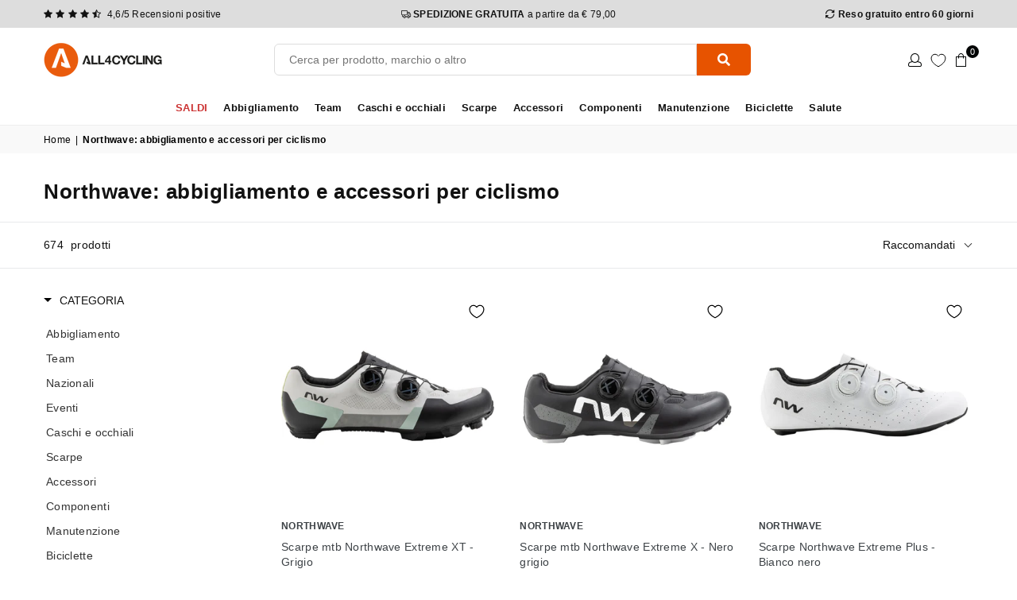

--- FILE ---
content_type: text/html; charset=utf-8
request_url: https://www.all4cycling.com/products/scarpe-mtb-northwave-extreme-xt-grigio?view=boost-pfs-custom-integration
body_size: 228
content:


{
"id":10682478723418,          
"price_min": 249.95,
"price_max": 249.95,
"compare_at_price_min": 0.0,
"variants": 
  [{
      "available": true,
      "compare_at_price": 0.0,
      "id": 53337442484570,
      "price": 249.95
    },{
      "available": false,
      "compare_at_price": 0.0,
      "id": 53337442517338,
      "price": 249.95
    },{
      "available": false,
      "compare_at_price": 0.0,
      "id": 53337442550106,
      "price": 249.95
    },{
      "available": false,
      "compare_at_price": 0.0,
      "id": 53337442582874,
      "price": 249.95
    },{
      "available": true,
      "compare_at_price": 0.0,
      "id": 53337442615642,
      "price": 249.95
    },{
      "available": true,
      "compare_at_price": 0.0,
      "id": 53337442648410,
      "price": 249.95
    },{
      "available": true,
      "compare_at_price": 0.0,
      "id": 53337442681178,
      "price": 249.95
    },{
      "available": true,
      "compare_at_price": 0.0,
      "id": 53337442713946,
      "price": 249.95
    },{
      "available": true,
      "compare_at_price": 0.0,
      "id": 53337442746714,
      "price": 249.95
    },{
      "available": true,
      "compare_at_price": 0.0,
      "id": 53337442779482,
      "price": 249.95
    },{
      "available": true,
      "compare_at_price": 0.0,
      "id": 53337442812250,
      "price": 249.95
    },{
      "available": true,
      "compare_at_price": 0.0,
      "id": 53337442845018,
      "price": 249.95
    },{
      "available": true,
      "compare_at_price": 0.0,
      "id": 53337442877786,
      "price": 249.95
    },{
      "available": true,
      "compare_at_price": 0.0,
      "id": 53337442910554,
      "price": 249.95
    },{
      "available": true,
      "compare_at_price": 0.0,
      "id": 53337442943322,
      "price": 249.95
    },{
      "available": true,
      "compare_at_price": 0.0,
      "id": 53337442976090,
      "price": 249.95
    },{
      "available": true,
      "compare_at_price": 0.0,
      "id": 53337443008858,
      "price": 249.95
    },{
      "available": true,
      "compare_at_price": 0.0,
      "id": 53337443041626,
      "price": 249.95
    },{
      "available": true,
      "compare_at_price": 0.0,
      "id": 53337443074394,
      "price": 249.95
    },{
      "available": false,
      "compare_at_price": 0.0,
      "id": 53337443107162,
      "price": 249.95
    }]
}

--- FILE ---
content_type: text/html; charset=utf-8
request_url: https://www.all4cycling.com/products/scarpe-mtb-northwave-extreme-x-nero-grigio?view=boost-pfs-custom-integration
body_size: -92
content:


{
"id":10682448839002,          
"price_min": 299.95,
"price_max": 299.95,
"compare_at_price_min": 0.0,
"variants": 
  [{
      "available": true,
      "compare_at_price": 0.0,
      "id": 53337202655578,
      "price": 299.95
    },{
      "available": true,
      "compare_at_price": 0.0,
      "id": 53337202688346,
      "price": 299.95
    },{
      "available": true,
      "compare_at_price": 0.0,
      "id": 53337202721114,
      "price": 299.95
    },{
      "available": true,
      "compare_at_price": 0.0,
      "id": 53337202753882,
      "price": 299.95
    },{
      "available": false,
      "compare_at_price": 0.0,
      "id": 53337202786650,
      "price": 299.95
    },{
      "available": true,
      "compare_at_price": 0.0,
      "id": 53337141018970,
      "price": 299.95
    },{
      "available": true,
      "compare_at_price": 0.0,
      "id": 53337202819418,
      "price": 299.95
    },{
      "available": true,
      "compare_at_price": 0.0,
      "id": 53337141051738,
      "price": 299.95
    },{
      "available": true,
      "compare_at_price": 0.0,
      "id": 53337141084506,
      "price": 299.95
    },{
      "available": true,
      "compare_at_price": 0.0,
      "id": 53337141117274,
      "price": 299.95
    },{
      "available": true,
      "compare_at_price": 0.0,
      "id": 53337141150042,
      "price": 299.95
    },{
      "available": true,
      "compare_at_price": 0.0,
      "id": 53337141182810,
      "price": 299.95
    },{
      "available": true,
      "compare_at_price": 0.0,
      "id": 53337141215578,
      "price": 299.95
    },{
      "available": true,
      "compare_at_price": 0.0,
      "id": 53337141248346,
      "price": 299.95
    },{
      "available": true,
      "compare_at_price": 0.0,
      "id": 53337141281114,
      "price": 299.95
    },{
      "available": true,
      "compare_at_price": 0.0,
      "id": 53337141313882,
      "price": 299.95
    },{
      "available": true,
      "compare_at_price": 0.0,
      "id": 53337202852186,
      "price": 299.95
    },{
      "available": true,
      "compare_at_price": 0.0,
      "id": 53337202884954,
      "price": 299.95
    },{
      "available": true,
      "compare_at_price": 0.0,
      "id": 53337202917722,
      "price": 299.95
    },{
      "available": true,
      "compare_at_price": 0.0,
      "id": 53337202950490,
      "price": 299.95
    }]
}

--- FILE ---
content_type: text/html; charset=utf-8
request_url: https://www.all4cycling.com/products/scarpe-northwave-extreme-plus-bianco-nero?view=boost-pfs-custom-integration
body_size: -110
content:


{
"id":10682431504730,          
"price_min": 299.95,
"price_max": 299.95,
"compare_at_price_min": 0.0,
"variants": 
  [{
      "available": false,
      "compare_at_price": 0.0,
      "id": 53337029050714,
      "price": 299.95
    },{
      "available": false,
      "compare_at_price": 0.0,
      "id": 53337029083482,
      "price": 299.95
    },{
      "available": false,
      "compare_at_price": 0.0,
      "id": 53337029116250,
      "price": 299.95
    },{
      "available": false,
      "compare_at_price": 0.0,
      "id": 53337029149018,
      "price": 299.95
    },{
      "available": false,
      "compare_at_price": 0.0,
      "id": 53337029181786,
      "price": 299.95
    },{
      "available": false,
      "compare_at_price": 0.0,
      "id": 53337029214554,
      "price": 299.95
    },{
      "available": false,
      "compare_at_price": 0.0,
      "id": 53337029247322,
      "price": 299.95
    },{
      "available": true,
      "compare_at_price": 0.0,
      "id": 53337029280090,
      "price": 299.95
    },{
      "available": true,
      "compare_at_price": 0.0,
      "id": 53337029312858,
      "price": 299.95
    },{
      "available": true,
      "compare_at_price": 0.0,
      "id": 53337029345626,
      "price": 299.95
    },{
      "available": true,
      "compare_at_price": 0.0,
      "id": 53337029378394,
      "price": 299.95
    },{
      "available": true,
      "compare_at_price": 0.0,
      "id": 53337029411162,
      "price": 299.95
    },{
      "available": true,
      "compare_at_price": 0.0,
      "id": 53337029443930,
      "price": 299.95
    },{
      "available": true,
      "compare_at_price": 0.0,
      "id": 53337029476698,
      "price": 299.95
    },{
      "available": true,
      "compare_at_price": 0.0,
      "id": 53337029509466,
      "price": 299.95
    },{
      "available": true,
      "compare_at_price": 0.0,
      "id": 53337029542234,
      "price": 299.95
    },{
      "available": false,
      "compare_at_price": 0.0,
      "id": 53337029575002,
      "price": 299.95
    },{
      "available": true,
      "compare_at_price": 0.0,
      "id": 53337029607770,
      "price": 299.95
    },{
      "available": true,
      "compare_at_price": 0.0,
      "id": 53337029640538,
      "price": 299.95
    },{
      "available": false,
      "compare_at_price": 0.0,
      "id": 53337029673306,
      "price": 299.95
    }]
}

--- FILE ---
content_type: text/html; charset=utf-8
request_url: https://www.all4cycling.com/products/scarpe-northwave-veloce-extreme-full-white?view=boost-pfs-custom-integration
body_size: -107
content:


{
"id":10682393002330,          
"price_min": 399.95,
"price_max": 399.95,
"compare_at_price_min": 0.0,
"variants": 
  [{
      "available": false,
      "compare_at_price": 0.0,
      "id": 53336874746202,
      "price": 399.95
    },{
      "available": false,
      "compare_at_price": 0.0,
      "id": 53336874778970,
      "price": 399.95
    },{
      "available": false,
      "compare_at_price": 0.0,
      "id": 53336874811738,
      "price": 399.95
    },{
      "available": false,
      "compare_at_price": 0.0,
      "id": 53336874844506,
      "price": 399.95
    },{
      "available": false,
      "compare_at_price": 0.0,
      "id": 53336874877274,
      "price": 399.95
    },{
      "available": true,
      "compare_at_price": 0.0,
      "id": 53336874910042,
      "price": 399.95
    },{
      "available": false,
      "compare_at_price": 0.0,
      "id": 53336874942810,
      "price": 399.95
    },{
      "available": true,
      "compare_at_price": 0.0,
      "id": 53336874975578,
      "price": 399.95
    },{
      "available": false,
      "compare_at_price": 0.0,
      "id": 53336875008346,
      "price": 399.95
    },{
      "available": true,
      "compare_at_price": 0.0,
      "id": 53336875041114,
      "price": 399.95
    },{
      "available": true,
      "compare_at_price": 0.0,
      "id": 53336875073882,
      "price": 399.95
    },{
      "available": true,
      "compare_at_price": 0.0,
      "id": 53336875106650,
      "price": 399.95
    },{
      "available": true,
      "compare_at_price": 0.0,
      "id": 53336875139418,
      "price": 399.95
    },{
      "available": true,
      "compare_at_price": 0.0,
      "id": 53336875172186,
      "price": 399.95
    },{
      "available": true,
      "compare_at_price": 0.0,
      "id": 53336875204954,
      "price": 399.95
    },{
      "available": true,
      "compare_at_price": 0.0,
      "id": 53336875237722,
      "price": 399.95
    },{
      "available": false,
      "compare_at_price": 0.0,
      "id": 53336875270490,
      "price": 399.95
    },{
      "available": true,
      "compare_at_price": 0.0,
      "id": 53336875303258,
      "price": 399.95
    },{
      "available": true,
      "compare_at_price": 0.0,
      "id": 53336875336026,
      "price": 399.95
    },{
      "available": false,
      "compare_at_price": 0.0,
      "id": 53336875368794,
      "price": 399.95
    }]
}

--- FILE ---
content_type: text/html; charset=utf-8
request_url: https://www.all4cycling.com/products/scarpe-northwave-celsius-r-arctic-gtx-nero?view=boost-pfs-custom-integration
body_size: -95
content:


{
"id":6245684478134,          
"price_min": 163.95,
"price_max": 163.95,
"compare_at_price_min": 269.99,
"variants": 
  [{
      "available": true,
      "compare_at_price": 269.99,
      "id": 53221594923354,
      "price": 163.95
    },{
      "available": true,
      "compare_at_price": 269.99,
      "id": 53221594956122,
      "price": 163.95
    },{
      "available": false,
      "compare_at_price": 269.99,
      "id": 53221594988890,
      "price": 163.95
    },{
      "available": true,
      "compare_at_price": 269.99,
      "id": 53221595021658,
      "price": 163.95
    },{
      "available": true,
      "compare_at_price": 269.99,
      "id": 37995864260790,
      "price": 163.95
    },{
      "available": true,
      "compare_at_price": 269.99,
      "id": 37995864293558,
      "price": 163.95
    },{
      "available": true,
      "compare_at_price": 269.99,
      "id": 41868543557814,
      "price": 163.95
    },{
      "available": true,
      "compare_at_price": 269.99,
      "id": 37995864326326,
      "price": 163.95
    },{
      "available": true,
      "compare_at_price": 269.99,
      "id": 40769539801270,
      "price": 163.95
    },{
      "available": true,
      "compare_at_price": 269.99,
      "id": 37995864359094,
      "price": 163.95
    },{
      "available": true,
      "compare_at_price": 269.99,
      "id": 42012349825206,
      "price": 163.95
    },{
      "available": true,
      "compare_at_price": 269.99,
      "id": 37995864391862,
      "price": 163.95
    },{
      "available": true,
      "compare_at_price": 269.99,
      "id": 41870250442934,
      "price": 163.95
    },{
      "available": true,
      "compare_at_price": 269.99,
      "id": 41870262567094,
      "price": 163.95
    },{
      "available": true,
      "compare_at_price": 269.99,
      "id": 53114458014042,
      "price": 163.95
    },{
      "available": true,
      "compare_at_price": 269.99,
      "id": 52627789316442,
      "price": 163.95
    }]
}

--- FILE ---
content_type: text/html; charset=utf-8
request_url: https://www.all4cycling.com/products/scarpe-northwave-spider-plus-3-nero-camo?view=boost-pfs-custom-integration
body_size: -152
content:


{
"id":7087872770230,          
"price_min": 108.0,
"price_max": 108.0,
"compare_at_price_min": 154.99,
"variants": 
  [{
      "available": true,
      "compare_at_price": 154.99,
      "id": 51880432632154,
      "price": 108.0
    },{
      "available": true,
      "compare_at_price": 154.99,
      "id": 51880432664922,
      "price": 108.0
    },{
      "available": true,
      "compare_at_price": 154.99,
      "id": 51880432697690,
      "price": 108.0
    },{
      "available": true,
      "compare_at_price": 154.99,
      "id": 51880432730458,
      "price": 108.0
    },{
      "available": false,
      "compare_at_price": 154.99,
      "id": 40710578241718,
      "price": 108.0
    },{
      "available": true,
      "compare_at_price": 154.99,
      "id": 40710578274486,
      "price": 108.0
    },{
      "available": true,
      "compare_at_price": 154.99,
      "id": 40710578307254,
      "price": 108.0
    },{
      "available": true,
      "compare_at_price": 154.99,
      "id": 40710578340022,
      "price": 108.0
    },{
      "available": true,
      "compare_at_price": 154.99,
      "id": 40710578372790,
      "price": 108.0
    },{
      "available": true,
      "compare_at_price": 154.99,
      "id": 40710578438326,
      "price": 108.0
    },{
      "available": true,
      "compare_at_price": 154.99,
      "id": 40710578471094,
      "price": 108.0
    },{
      "available": true,
      "compare_at_price": 154.99,
      "id": 40710709641398,
      "price": 108.0
    },{
      "available": true,
      "compare_at_price": 154.99,
      "id": 40710578536630,
      "price": 108.0
    },{
      "available": true,
      "compare_at_price": 154.99,
      "id": 51880432763226,
      "price": 108.0
    }]
}

--- FILE ---
content_type: text/html; charset=utf-8
request_url: https://www.all4cycling.com/products/scarpe-northwave-celsius-r-arctic-gtx-nero-grigio?view=boost-pfs-custom-integration
body_size: -127
content:


{
"id":7117628604598,          
"price_min": 163.95,
"price_max": 163.95,
"compare_at_price_min": 269.99,
"variants": 
  [{
      "available": true,
      "compare_at_price": 269.99,
      "id": 41871116009654,
      "price": 163.95
    },{
      "available": false,
      "compare_at_price": 269.99,
      "id": 41871114797238,
      "price": 163.95
    },{
      "available": true,
      "compare_at_price": 269.99,
      "id": 41871068889270,
      "price": 163.95
    },{
      "available": true,
      "compare_at_price": 269.99,
      "id": 40769583710390,
      "price": 163.95
    },{
      "available": true,
      "compare_at_price": 269.99,
      "id": 41871075082422,
      "price": 163.95
    },{
      "available": true,
      "compare_at_price": 269.99,
      "id": 40769583743158,
      "price": 163.95
    },{
      "available": true,
      "compare_at_price": 269.99,
      "id": 40769583775926,
      "price": 163.95
    },{
      "available": true,
      "compare_at_price": 269.99,
      "id": 53385622290778,
      "price": 163.95
    },{
      "available": true,
      "compare_at_price": 269.99,
      "id": 53385602269530,
      "price": 163.95
    },{
      "available": true,
      "compare_at_price": 269.99,
      "id": 53385602302298,
      "price": 163.95
    },{
      "available": true,
      "compare_at_price": 269.99,
      "id": 53385602335066,
      "price": 163.95
    }]
}

--- FILE ---
content_type: text/html; charset=utf-8
request_url: https://www.all4cycling.com/products/scarpe-mtb-northwave-rebel-3-nero?view=boost-pfs-custom-integration
body_size: 21
content:


{
"id":7489761345718,          
"price_min": 119.0,
"price_max": 119.0,
"compare_at_price_min": 209.95,
"variants": 
  [{
      "available": true,
      "compare_at_price": 209.95,
      "id": 52919284662618,
      "price": 119.0
    },{
      "available": false,
      "compare_at_price": 209.95,
      "id": 52919289053530,
      "price": 119.0
    },{
      "available": true,
      "compare_at_price": 209.95,
      "id": 52919293018458,
      "price": 119.0
    },{
      "available": false,
      "compare_at_price": 209.95,
      "id": 52919296590170,
      "price": 119.0
    },{
      "available": false,
      "compare_at_price": 209.95,
      "id": 52919303307610,
      "price": 119.0
    },{
      "available": false,
      "compare_at_price": 209.95,
      "id": 41875709788342,
      "price": 119.0
    },{
      "available": false,
      "compare_at_price": 209.95,
      "id": 52975461826906,
      "price": 119.0
    },{
      "available": false,
      "compare_at_price": 209.95,
      "id": 41875722076342,
      "price": 119.0
    },{
      "available": false,
      "compare_at_price": 209.95,
      "id": 41875722993846,
      "price": 119.0
    },{
      "available": true,
      "compare_at_price": 209.95,
      "id": 41875723944118,
      "price": 119.0
    },{
      "available": false,
      "compare_at_price": 209.95,
      "id": 41875727909046,
      "price": 119.0
    },{
      "available": false,
      "compare_at_price": 209.95,
      "id": 41875727679670,
      "price": 119.0
    },{
      "available": false,
      "compare_at_price": 209.95,
      "id": 41875723026614,
      "price": 119.0
    },{
      "available": false,
      "compare_at_price": 209.95,
      "id": 41875723747510,
      "price": 119.0
    },{
      "available": false,
      "compare_at_price": 209.95,
      "id": 41875723550902,
      "price": 119.0
    },{
      "available": false,
      "compare_at_price": 209.95,
      "id": 41875746652342,
      "price": 119.0
    },{
      "available": false,
      "compare_at_price": 209.95,
      "id": 41875748716726,
      "price": 119.0
    },{
      "available": false,
      "compare_at_price": 209.95,
      "id": 41875750092982,
      "price": 119.0
    },{
      "available": false,
      "compare_at_price": 209.95,
      "id": 41875753533622,
      "price": 119.0
    },{
      "available": true,
      "compare_at_price": 209.95,
      "id": 52919399285082,
      "price": 119.0
    }]
}

--- FILE ---
content_type: text/html; charset=utf-8
request_url: https://www.all4cycling.com/products/scarpe-mtb-donna-northwave-origin-plus-2-nero?view=boost-pfs-custom-integration
body_size: 162
content:


{
"id":7475998392502,          
"price_min": 79.5,
"price_max": 79.5,
"compare_at_price_min": 129.95,
"variants": 
  [{
      "available": true,
      "compare_at_price": 129.95,
      "id": 41829856411830,
      "price": 79.5
    },{
      "available": true,
      "compare_at_price": 129.95,
      "id": 41829856444598,
      "price": 79.5
    },{
      "available": true,
      "compare_at_price": 129.95,
      "id": 41829856477366,
      "price": 79.5
    },{
      "available": true,
      "compare_at_price": 129.95,
      "id": 41829856510134,
      "price": 79.5
    }]
}

--- FILE ---
content_type: text/html; charset=utf-8
request_url: https://www.all4cycling.com/products/scarpe-northwave-magma-xc-rock-nero?view=boost-pfs-custom-integration
body_size: -148
content:


{
"id":6245691654326,          
"price_min": 119.0,
"price_max": 119.0,
"compare_at_price_min": 184.99,
"variants": 
  [{
      "available": true,
      "compare_at_price": 184.99,
      "id": 37995895750838,
      "price": 119.0
    },{
      "available": true,
      "compare_at_price": 184.99,
      "id": 37995895783606,
      "price": 119.0
    },{
      "available": true,
      "compare_at_price": 184.99,
      "id": 37995895816374,
      "price": 119.0
    },{
      "available": true,
      "compare_at_price": 184.99,
      "id": 37995895849142,
      "price": 119.0
    },{
      "available": false,
      "compare_at_price": 184.99,
      "id": 37995895881910,
      "price": 119.0
    },{
      "available": true,
      "compare_at_price": 184.99,
      "id": 37995895914678,
      "price": 119.0
    },{
      "available": false,
      "compare_at_price": 184.99,
      "id": 37995895947446,
      "price": 119.0
    },{
      "available": true,
      "compare_at_price": 184.99,
      "id": 37995895980214,
      "price": 119.0
    },{
      "available": true,
      "compare_at_price": 184.99,
      "id": 37995896012982,
      "price": 119.0
    },{
      "available": true,
      "compare_at_price": 184.99,
      "id": 37995896045750,
      "price": 119.0
    }]
}

--- FILE ---
content_type: text/html; charset=utf-8
request_url: https://www.all4cycling.com/products/scarpe-northwave-rebel-3-iridescente?view=boost-pfs-custom-integration
body_size: -119
content:


{
"id":7011886792886,          
"price_min": 109.0,
"price_max": 109.0,
"compare_at_price_min": 209.95,
"variants": 
  [{
      "available": false,
      "compare_at_price": 209.95,
      "id": 40528732815542,
      "price": 109.0
    },{
      "available": false,
      "compare_at_price": 209.95,
      "id": 40528732848310,
      "price": 109.0
    },{
      "available": true,
      "compare_at_price": 209.95,
      "id": 40528732881078,
      "price": 109.0
    },{
      "available": false,
      "compare_at_price": 209.95,
      "id": 40711048691894,
      "price": 109.0
    },{
      "available": false,
      "compare_at_price": 209.95,
      "id": 40528732913846,
      "price": 109.0
    },{
      "available": false,
      "compare_at_price": 209.95,
      "id": 40528732946614,
      "price": 109.0
    },{
      "available": false,
      "compare_at_price": 209.95,
      "id": 40528732979382,
      "price": 109.0
    },{
      "available": false,
      "compare_at_price": 209.95,
      "id": 40528733012150,
      "price": 109.0
    },{
      "available": false,
      "compare_at_price": 209.95,
      "id": 40528733044918,
      "price": 109.0
    },{
      "available": false,
      "compare_at_price": 209.95,
      "id": 40528733077686,
      "price": 109.0
    },{
      "available": false,
      "compare_at_price": 209.95,
      "id": 40528733110454,
      "price": 109.0
    }]
}

--- FILE ---
content_type: text/html; charset=utf-8
request_url: https://www.all4cycling.com/products/maglia-maniche-lunghe-northwave-force-2-verde?view=boost-pfs-custom-integration
body_size: -170
content:


{
"id":10312873279834,          
"price_min": 46.17,
"price_max": 46.17,
"compare_at_price_min": 65.95,
"variants": 
  [{
      "available": false,
      "compare_at_price": 65.95,
      "id": 51794875515226,
      "price": 46.17
    },{
      "available": true,
      "compare_at_price": 65.95,
      "id": 51794875547994,
      "price": 46.17
    },{
      "available": true,
      "compare_at_price": 65.95,
      "id": 51794867683674,
      "price": 46.17
    },{
      "available": true,
      "compare_at_price": 65.95,
      "id": 51794867716442,
      "price": 46.17
    },{
      "available": true,
      "compare_at_price": 65.95,
      "id": 51794867749210,
      "price": 46.17
    },{
      "available": true,
      "compare_at_price": 65.95,
      "id": 51794875580762,
      "price": 46.17
    },{
      "available": true,
      "compare_at_price": 65.95,
      "id": 51794875613530,
      "price": 46.17
    }]
}

--- FILE ---
content_type: text/html; charset=utf-8
request_url: https://www.all4cycling.com/products/calze-northwave-extreme-air-nero-grigio-1?view=boost-pfs-custom-integration
body_size: -182
content:


{
"id":7252260847798,          
"price_min": 9.9,
"price_max": 9.9,
"compare_at_price_min": 14.95,
"variants": 
  [{
      "available": true,
      "compare_at_price": 14.95,
      "id": 51887856943450,
      "price": 9.9
    },{
      "available": true,
      "compare_at_price": 14.95,
      "id": 51887856976218,
      "price": 9.9
    },{
      "available": true,
      "compare_at_price": 14.95,
      "id": 41183054528694,
      "price": 9.9
    },{
      "available": true,
      "compare_at_price": 14.95,
      "id": 41183054561462,
      "price": 9.9
    }]
}

--- FILE ---
content_type: text/html; charset=utf-8
request_url: https://www.all4cycling.com/products/scarpe-mtb-northwave-celsius-xc-gtx-nero-1?view=boost-pfs-custom-integration
body_size: -123
content:


{
"id":7171414065334,          
"price_min": 155.0,
"price_max": 155.0,
"compare_at_price_min": 239.99,
"variants": 
  [{
      "available": false,
      "compare_at_price": 239.99,
      "id": 40909192822966,
      "price": 155.0
    },{
      "available": false,
      "compare_at_price": 239.99,
      "id": 40909192855734,
      "price": 155.0
    },{
      "available": false,
      "compare_at_price": 239.99,
      "id": 40909173981366,
      "price": 155.0
    },{
      "available": false,
      "compare_at_price": 239.99,
      "id": 40909174014134,
      "price": 155.0
    },{
      "available": false,
      "compare_at_price": 239.99,
      "id": 40909836812470,
      "price": 155.0
    },{
      "available": false,
      "compare_at_price": 239.99,
      "id": 40909174079670,
      "price": 155.0
    },{
      "available": false,
      "compare_at_price": 239.99,
      "id": 40909834649782,
      "price": 155.0
    },{
      "available": false,
      "compare_at_price": 239.99,
      "id": 40909835927734,
      "price": 155.0
    },{
      "available": true,
      "compare_at_price": 239.99,
      "id": 40909174177974,
      "price": 155.0
    },{
      "available": false,
      "compare_at_price": 239.99,
      "id": 40909838352566,
      "price": 155.0
    },{
      "available": true,
      "compare_at_price": 239.99,
      "id": 40909839270070,
      "price": 155.0
    },{
      "available": true,
      "compare_at_price": 239.99,
      "id": 40909745520822,
      "price": 155.0
    }]
}

--- FILE ---
content_type: text/html; charset=utf-8
request_url: https://www.all4cycling.com/products/maglia-intima-senza-maniche-northwave-light-bianco?view=boost-pfs-custom-integration
body_size: -203
content:


{
"id":7100231221430,          
"price_min": 21.0,
"price_max": 21.0,
"compare_at_price_min": 31.99,
"variants": 
  [{
      "available": true,
      "compare_at_price": 31.99,
      "id": 41169245241526,
      "price": 21.0
    },{
      "available": true,
      "compare_at_price": 31.99,
      "id": 40735263031478,
      "price": 21.0
    },{
      "available": true,
      "compare_at_price": 31.99,
      "id": 40735263064246,
      "price": 21.0
    },{
      "available": true,
      "compare_at_price": 31.99,
      "id": 40735263097014,
      "price": 21.0
    },{
      "available": true,
      "compare_at_price": 31.99,
      "id": 40735263129782,
      "price": 21.0
    },{
      "available": true,
      "compare_at_price": 31.99,
      "id": 41169244913846,
      "price": 21.0
    }]
}

--- FILE ---
content_type: text/html; charset=utf-8
request_url: https://www.all4cycling.com/products/scarpe-bambino-northwave-core-junior-nero-giallo?view=boost-pfs-custom-integration
body_size: -163
content:


{
"id":7288390385846,          
"price_min": 55.3,
"price_max": 55.3,
"compare_at_price_min": 84.95,
"variants": 
  [{
      "available": false,
      "compare_at_price": 84.95,
      "id": 41303611343030,
      "price": 55.3
    },{
      "available": false,
      "compare_at_price": 84.95,
      "id": 41303611375798,
      "price": 55.3
    },{
      "available": false,
      "compare_at_price": 84.95,
      "id": 41303611408566,
      "price": 55.3
    },{
      "available": false,
      "compare_at_price": 84.95,
      "id": 41303611441334,
      "price": 55.3
    },{
      "available": true,
      "compare_at_price": 84.95,
      "id": 41303611474102,
      "price": 55.3
    },{
      "available": true,
      "compare_at_price": 84.95,
      "id": 41303611506870,
      "price": 55.3
    },{
      "available": true,
      "compare_at_price": 84.95,
      "id": 49606793724250,
      "price": 55.3
    }]
}

--- FILE ---
content_type: text/html; charset=utf-8
request_url: https://www.all4cycling.com/products/guanti-northwave-active-contact-nero-1?view=boost-pfs-custom-integration
body_size: -178
content:


{
"id":10314781819226,          
"price_min": 21.94,
"price_max": 21.94,
"compare_at_price_min": 32.95,
"variants": 
  [{
      "available": true,
      "compare_at_price": 32.95,
      "id": 51804657582426,
      "price": 21.94
    },{
      "available": true,
      "compare_at_price": 32.95,
      "id": 51804650275162,
      "price": 21.94
    },{
      "available": true,
      "compare_at_price": 32.95,
      "id": 51804650307930,
      "price": 21.94
    },{
      "available": true,
      "compare_at_price": 32.95,
      "id": 51804650340698,
      "price": 21.94
    },{
      "available": true,
      "compare_at_price": 32.95,
      "id": 51804657615194,
      "price": 21.94
    }]
}

--- FILE ---
content_type: text/html; charset=utf-8
request_url: https://www.all4cycling.com/products/calze-northwave-switch-bianco?view=boost-pfs-custom-integration
body_size: -214
content:


{
"id":10122011672922,          
"price_min": 12.79,
"price_max": 12.79,
"compare_at_price_min": 15.95,
"variants": 
  [{
      "available": true,
      "compare_at_price": 15.95,
      "id": 51887904522586,
      "price": 12.79
    },{
      "available": true,
      "compare_at_price": 15.95,
      "id": 50855822655834,
      "price": 12.79
    },{
      "available": true,
      "compare_at_price": 15.95,
      "id": 50855812661594,
      "price": 12.79
    },{
      "available": true,
      "compare_at_price": 15.95,
      "id": 50855812694362,
      "price": 12.79
    }]
}

--- FILE ---
content_type: text/html; charset=utf-8
request_url: https://www.all4cycling.com/products/scarpe-northwave-spider-plus-3-marrone?view=boost-pfs-custom-integration
body_size: -85
content:


{
"id":9882778665306,          
"price_min": 108.0,
"price_max": 108.0,
"compare_at_price_min": 154.99,
"variants": 
  [{
      "available": false,
      "compare_at_price": 154.99,
      "id": 51880470217050,
      "price": 108.0
    },{
      "available": false,
      "compare_at_price": 154.99,
      "id": 51880470249818,
      "price": 108.0
    },{
      "available": true,
      "compare_at_price": 154.99,
      "id": 51880470282586,
      "price": 108.0
    },{
      "available": true,
      "compare_at_price": 154.99,
      "id": 51880470315354,
      "price": 108.0
    },{
      "available": true,
      "compare_at_price": 154.99,
      "id": 49824214384986,
      "price": 108.0
    },{
      "available": true,
      "compare_at_price": 154.99,
      "id": 49824152650074,
      "price": 108.0
    },{
      "available": true,
      "compare_at_price": 154.99,
      "id": 49824152682842,
      "price": 108.0
    },{
      "available": true,
      "compare_at_price": 154.99,
      "id": 49824152715610,
      "price": 108.0
    },{
      "available": true,
      "compare_at_price": 154.99,
      "id": 49824152748378,
      "price": 108.0
    },{
      "available": true,
      "compare_at_price": 154.99,
      "id": 49824214417754,
      "price": 108.0
    },{
      "available": true,
      "compare_at_price": 154.99,
      "id": 51880470348122,
      "price": 108.0
    },{
      "available": false,
      "compare_at_price": 154.99,
      "id": 51880470380890,
      "price": 108.0
    },{
      "available": false,
      "compare_at_price": 154.99,
      "id": 51880470413658,
      "price": 108.0
    },{
      "available": false,
      "compare_at_price": 154.99,
      "id": 51880470446426,
      "price": 108.0
    }]
}

--- FILE ---
content_type: text/html; charset=utf-8
request_url: https://www.all4cycling.com/products/scarpe-northwave-revolution-bianco?view=boost-pfs-custom-integration
body_size: -23
content:


{
"id":9908655227226,          
"price_min": 159.9,
"price_max": 159.9,
"compare_at_price_min": 224.95,
"variants": 
  [{
      "available": false,
      "compare_at_price": 224.95,
      "id": 51879666483546,
      "price": 159.9
    },{
      "available": false,
      "compare_at_price": 224.95,
      "id": 51879666516314,
      "price": 159.9
    },{
      "available": false,
      "compare_at_price": 224.95,
      "id": 49972128481626,
      "price": 159.9
    },{
      "available": false,
      "compare_at_price": 224.95,
      "id": 49972123337050,
      "price": 159.9
    },{
      "available": false,
      "compare_at_price": 224.95,
      "id": 51879666549082,
      "price": 159.9
    },{
      "available": false,
      "compare_at_price": 224.95,
      "id": 49972129726810,
      "price": 159.9
    },{
      "available": false,
      "compare_at_price": 224.95,
      "id": 51879666581850,
      "price": 159.9
    },{
      "available": false,
      "compare_at_price": 224.95,
      "id": 49966314127706,
      "price": 159.9
    },{
      "available": true,
      "compare_at_price": 224.95,
      "id": 49966317470042,
      "price": 159.9
    },{
      "available": false,
      "compare_at_price": 224.95,
      "id": 49966322319706,
      "price": 159.9
    },{
      "available": true,
      "compare_at_price": 224.95,
      "id": 49966331330906,
      "price": 159.9
    },{
      "available": false,
      "compare_at_price": 224.95,
      "id": 49966336901466,
      "price": 159.9
    },{
      "available": true,
      "compare_at_price": 224.95,
      "id": 49966340604250,
      "price": 159.9
    },{
      "available": false,
      "compare_at_price": 224.95,
      "id": 49966222279002,
      "price": 159.9
    },{
      "available": true,
      "compare_at_price": 224.95,
      "id": 49966383497562,
      "price": 159.9
    },{
      "available": true,
      "compare_at_price": 224.95,
      "id": 49966376616282,
      "price": 159.9
    },{
      "available": true,
      "compare_at_price": 224.95,
      "id": 49966371832154,
      "price": 159.9
    },{
      "available": false,
      "compare_at_price": 224.95,
      "id": 49966380319066,
      "price": 159.9
    },{
      "available": true,
      "compare_at_price": 224.95,
      "id": 49966386643290,
      "price": 159.9
    },{
      "available": true,
      "compare_at_price": 224.95,
      "id": 49966389526874,
      "price": 159.9
    },{
      "available": false,
      "compare_at_price": 224.95,
      "id": 51879667401050,
      "price": 159.9
    },{
      "available": true,
      "compare_at_price": 224.95,
      "id": 50466353480026,
      "price": 159.9
    }]
}

--- FILE ---
content_type: text/html; charset=utf-8
request_url: https://www.all4cycling.com/products/northwave-kit-borchie-a-vite-cross-metal?view=boost-pfs-custom-integration
body_size: -241
content:


{
"id":6245629558966,          
"price_min": 3.95,
"price_max": 3.95,
"compare_at_price_min": 5.2,
"variants": 
  [{
      "available": true,
      "compare_at_price": 5.2,
      "id": 37995662016694,
      "price": 3.95
    }]
}

--- FILE ---
content_type: text/html; charset=utf-8
request_url: https://www.all4cycling.com/products/inserto-suola-northwave-x-fire-cover-plate?view=boost-pfs-custom-integration
body_size: -251
content:


{
"id":10281950314842,          
"price_min": 14.95,
"price_max": 14.95,
"compare_at_price_min": 19.95,
"variants": 
  [{
      "available": true,
      "compare_at_price": 19.95,
      "id": 51615176065370,
      "price": 14.95
    }]
}

--- FILE ---
content_type: text/html; charset=utf-8
request_url: https://www.all4cycling.com/products/scarpe-northwave-top-ganna-extreme-bianco?view=boost-pfs-custom-integration
body_size: -71
content:


{
"id":10072802492762,          
"price_min": 289.95,
"price_max": 289.95,
"compare_at_price_min": 419.95,
"variants": 
  [{
      "available": false,
      "compare_at_price": 419.95,
      "id": 50663896154458,
      "price": 289.95
    },{
      "available": true,
      "compare_at_price": 419.95,
      "id": 50663876985178,
      "price": 289.95
    },{
      "available": false,
      "compare_at_price": 419.95,
      "id": 50663877017946,
      "price": 289.95
    },{
      "available": true,
      "compare_at_price": 419.95,
      "id": 50663896187226,
      "price": 289.95
    },{
      "available": true,
      "compare_at_price": 419.95,
      "id": 50663877083482,
      "price": 289.95
    },{
      "available": true,
      "compare_at_price": 419.95,
      "id": 50663896219994,
      "price": 289.95
    },{
      "available": true,
      "compare_at_price": 419.95,
      "id": 50663877116250,
      "price": 289.95
    },{
      "available": true,
      "compare_at_price": 419.95,
      "id": 50663896252762,
      "price": 289.95
    },{
      "available": true,
      "compare_at_price": 419.95,
      "id": 50663877149018,
      "price": 289.95
    },{
      "available": true,
      "compare_at_price": 419.95,
      "id": 50663896285530,
      "price": 289.95
    },{
      "available": true,
      "compare_at_price": 419.95,
      "id": 50663877181786,
      "price": 289.95
    },{
      "available": true,
      "compare_at_price": 419.95,
      "id": 50663896318298,
      "price": 289.95
    },{
      "available": true,
      "compare_at_price": 419.95,
      "id": 50663896351066,
      "price": 289.95
    },{
      "available": true,
      "compare_at_price": 419.95,
      "id": 50663896383834,
      "price": 289.95
    },{
      "available": false,
      "compare_at_price": 419.95,
      "id": 50663896416602,
      "price": 289.95
    },{
      "available": true,
      "compare_at_price": 419.95,
      "id": 50663896449370,
      "price": 289.95
    },{
      "available": false,
      "compare_at_price": 419.95,
      "id": 50663896482138,
      "price": 289.95
    }]
}

--- FILE ---
content_type: text/html; charset=utf-8
request_url: https://www.all4cycling.com/products/scarpe-northwave-storm-carbon-nero-1?view=boost-pfs-custom-integration
body_size: -36
content:


{
"id":9909398077786,          
"price_min": 119.0,
"price_max": 119.0,
"compare_at_price_min": 189.9,
"variants": 
  [{
      "available": true,
      "compare_at_price": 189.9,
      "id": 51880067137882,
      "price": 119.0
    },{
      "available": false,
      "compare_at_price": 189.9,
      "id": 51880067170650,
      "price": 119.0
    },{
      "available": false,
      "compare_at_price": 189.9,
      "id": 51880067203418,
      "price": 119.0
    },{
      "available": false,
      "compare_at_price": 189.9,
      "id": 51880067236186,
      "price": 119.0
    },{
      "available": false,
      "compare_at_price": 189.9,
      "id": 51880067268954,
      "price": 119.0
    },{
      "available": true,
      "compare_at_price": 189.9,
      "id": 49972307919194,
      "price": 119.0
    },{
      "available": true,
      "compare_at_price": 189.9,
      "id": 51880067301722,
      "price": 119.0
    },{
      "available": true,
      "compare_at_price": 189.9,
      "id": 49972312834394,
      "price": 119.0
    },{
      "available": true,
      "compare_at_price": 189.9,
      "id": 51880067334490,
      "price": 119.0
    },{
      "available": false,
      "compare_at_price": 189.9,
      "id": 49972234289498,
      "price": 119.0
    },{
      "available": true,
      "compare_at_price": 189.9,
      "id": 49972271153498,
      "price": 119.0
    },{
      "available": true,
      "compare_at_price": 189.9,
      "id": 49972278460762,
      "price": 119.0
    },{
      "available": false,
      "compare_at_price": 189.9,
      "id": 51880067367258,
      "price": 119.0
    },{
      "available": true,
      "compare_at_price": 189.9,
      "id": 49972284490074,
      "price": 119.0
    },{
      "available": false,
      "compare_at_price": 189.9,
      "id": 51880067400026,
      "price": 119.0
    },{
      "available": true,
      "compare_at_price": 189.9,
      "id": 49972289503578,
      "price": 119.0
    },{
      "available": false,
      "compare_at_price": 189.9,
      "id": 51880067432794,
      "price": 119.0
    },{
      "available": true,
      "compare_at_price": 189.9,
      "id": 49972291993946,
      "price": 119.0
    },{
      "available": false,
      "compare_at_price": 189.9,
      "id": 49972293468506,
      "price": 119.0
    },{
      "available": false,
      "compare_at_price": 189.9,
      "id": 51880067465562,
      "price": 119.0
    },{
      "available": true,
      "compare_at_price": 189.9,
      "id": 51880067498330,
      "price": 119.0
    },{
      "available": true,
      "compare_at_price": 189.9,
      "id": 51880067531098,
      "price": 119.0
    }]
}

--- FILE ---
content_type: text/html; charset=utf-8
request_url: https://www.all4cycling.com/products/calze-northwave-husky-ceramic-winter-nero?view=boost-pfs-custom-integration
body_size: -170
content:


{
"id":7091225493686,          
"price_min": 17.95,
"price_max": 17.95,
"compare_at_price_min": 19.99,
"variants": 
  [{
      "available": true,
      "compare_at_price": 19.99,
      "id": 53303005217114,
      "price": 17.95
    },{
      "available": true,
      "compare_at_price": 19.99,
      "id": 52808693842266,
      "price": 17.95
    },{
      "available": false,
      "compare_at_price": 19.99,
      "id": 40716435095734,
      "price": 17.95
    },{
      "available": true,
      "compare_at_price": 19.99,
      "id": 40716435128502,
      "price": 17.95
    }]
}

--- FILE ---
content_type: text/html; charset=utf-8
request_url: https://www.all4cycling.com/products/scarpe-mtb-northwave-spike-3-nero?view=boost-pfs-custom-integration
body_size: -96
content:


{
"id":7087910748342,          
"price_min": 49.95,
"price_max": 49.95,
"compare_at_price_min": 89.95,
"variants": 
  [{
      "available": false,
      "compare_at_price": 89.95,
      "id": 40711438893238,
      "price": 49.95
    },{
      "available": false,
      "compare_at_price": 89.95,
      "id": 40711439483062,
      "price": 49.95
    },{
      "available": false,
      "compare_at_price": 89.95,
      "id": 40711440466102,
      "price": 49.95
    },{
      "available": false,
      "compare_at_price": 89.95,
      "id": 40711441088694,
      "price": 49.95
    },{
      "available": true,
      "compare_at_price": 89.95,
      "id": 40711445250230,
      "price": 49.95
    },{
      "available": true,
      "compare_at_price": 89.95,
      "id": 40944803315894,
      "price": 49.95
    },{
      "available": true,
      "compare_at_price": 89.95,
      "id": 40711451312310,
      "price": 49.95
    },{
      "available": false,
      "compare_at_price": 89.95,
      "id": 40710662226102,
      "price": 49.95
    },{
      "available": false,
      "compare_at_price": 89.95,
      "id": 40711451869366,
      "price": 49.95
    },{
      "available": false,
      "compare_at_price": 89.95,
      "id": 40710662258870,
      "price": 49.95
    },{
      "available": false,
      "compare_at_price": 89.95,
      "id": 40711452524726,
      "price": 49.95
    },{
      "available": true,
      "compare_at_price": 89.95,
      "id": 40711454392502,
      "price": 49.95
    }]
}

--- FILE ---
content_type: text/html; charset=utf-8
request_url: https://www.all4cycling.com/products/scarpe-northwave-origin-plus-2-antracite?view=boost-pfs-custom-integration
body_size: -522
content:


{
"id":6245692899510,          
"price_min": 79.9,
"price_max": 79.9,
"compare_at_price_min": 129.95,
"variants": 
  [{
      "available": false,
      "compare_at_price": 129.95,
      "id": 37995900928182,
      "price": 79.9
    },{
      "available": false,
      "compare_at_price": 129.95,
      "id": 37995900960950,
      "price": 79.9
    },{
      "available": false,
      "compare_at_price": 129.95,
      "id": 40944668180662,
      "price": 79.9
    },{
      "available": true,
      "compare_at_price": 129.95,
      "id": 37995900993718,
      "price": 79.9
    },{
      "available": false,
      "compare_at_price": 129.95,
      "id": 37995901026486,
      "price": 79.9
    },{
      "available": false,
      "compare_at_price": 129.95,
      "id": 37995901092022,
      "price": 79.9
    },{
      "available": false,
      "compare_at_price": 129.95,
      "id": 37995901124790,
      "price": 79.9
    },{
      "available": false,
      "compare_at_price": 129.95,
      "id": 37995901157558,
      "price": 79.9
    },{
      "available": false,
      "compare_at_price": 129.95,
      "id": 37995901190326,
      "price": 79.9
    },{
      "available": false,
      "compare_at_price": 129.95,
      "id": 37995901223094,
      "price": 79.9
    },{
      "available": true,
      "compare_at_price": 129.95,
      "id": 37995901255862,
      "price": 79.9
    }]
}

--- FILE ---
content_type: text/html; charset=utf-8
request_url: https://www.all4cycling.com/products/copriscarpe-northwave-h2o-winter-arancio-fluo?view=boost-pfs-custom-integration
body_size: 203
content:


{
"id":6244520231094,          
"price_min": 7.0,
"price_max": 7.0,
"compare_at_price_min": 36.9,
"variants": 
  [{
      "available": true,
      "compare_at_price": 36.9,
      "id": 37992799666358,
      "price": 7.0
    },{
      "available": false,
      "compare_at_price": 36.9,
      "id": 37992799699126,
      "price": 7.0
    },{
      "available": false,
      "compare_at_price": 36.9,
      "id": 37992799731894,
      "price": 7.0
    },{
      "available": false,
      "compare_at_price": 36.9,
      "id": 37992799764662,
      "price": 7.0
    },{
      "available": false,
      "compare_at_price": 36.9,
      "id": 37992799797430,
      "price": 7.0
    }]
}

--- FILE ---
content_type: text/html; charset=utf-8
request_url: https://www.all4cycling.com/products/sottocasco-northwave-active-nero-nero?view=boost-pfs-custom-integration
body_size: -527
content:


{
"id":10315825316186,          
"price_min": 16.07,
"price_max": 16.07,
"compare_at_price_min": 22.95,
"variants": 
  [{
      "available": true,
      "compare_at_price": 22.95,
      "id": 51812037689690,
      "price": 16.07
    }]
}

--- FILE ---
content_type: text/html; charset=utf-8
request_url: https://www.all4cycling.com/products/calzamaglia-northwave-active-nero-1?view=boost-pfs-custom-integration
body_size: -522
content:


{
"id":10314545135962,          
"price_min": 59.47,
"price_max": 59.47,
"compare_at_price_min": 84.95,
"variants": 
  [{
      "available": false,
      "compare_at_price": 84.95,
      "id": 51803253113178,
      "price": 59.47
    },{
      "available": true,
      "compare_at_price": 84.95,
      "id": 51803253145946,
      "price": 59.47
    },{
      "available": true,
      "compare_at_price": 84.95,
      "id": 51803253178714,
      "price": 59.47
    },{
      "available": true,
      "compare_at_price": 84.95,
      "id": 51803253211482,
      "price": 59.47
    },{
      "available": true,
      "compare_at_price": 84.95,
      "id": 51803253244250,
      "price": 59.47
    },{
      "available": true,
      "compare_at_price": 84.95,
      "id": 51803253277018,
      "price": 59.47
    },{
      "available": false,
      "compare_at_price": 84.95,
      "id": 51803253309786,
      "price": 59.47
    }]
}

--- FILE ---
content_type: text/html; charset=utf-8
request_url: https://www.all4cycling.com/products/calzamaglia-northwave-active-gel-marrone?view=boost-pfs-custom-integration
body_size: 222
content:


{
"id":10313296544090,          
"price_min": 66.47,
"price_max": 66.47,
"compare_at_price_min": 94.95,
"variants": 
  [{
      "available": false,
      "compare_at_price": 94.95,
      "id": 51796310622554,
      "price": 66.47
    },{
      "available": false,
      "compare_at_price": 94.95,
      "id": 51796310655322,
      "price": 66.47
    },{
      "available": true,
      "compare_at_price": 94.95,
      "id": 51796310688090,
      "price": 66.47
    },{
      "available": true,
      "compare_at_price": 94.95,
      "id": 51796310720858,
      "price": 66.47
    },{
      "available": true,
      "compare_at_price": 94.95,
      "id": 51796310753626,
      "price": 66.47
    },{
      "available": true,
      "compare_at_price": 94.95,
      "id": 51796310786394,
      "price": 66.47
    },{
      "available": false,
      "compare_at_price": 94.95,
      "id": 51796310819162,
      "price": 66.47
    }]
}

--- FILE ---
content_type: text/html; charset=utf-8
request_url: https://www.all4cycling.com/products/scarpe-mtb-northwave-celsius-xt-gtx-nero-grigio?view=boost-pfs-custom-integration
body_size: 250
content:


{
"id":10310899138906,          
"price_min": 199.95,
"price_max": 199.95,
"compare_at_price_min": 239.95,
"variants": 
  [{
      "available": true,
      "compare_at_price": 239.95,
      "id": 51781251989850,
      "price": 199.95
    },{
      "available": true,
      "compare_at_price": 239.95,
      "id": 51781252022618,
      "price": 199.95
    },{
      "available": true,
      "compare_at_price": 239.95,
      "id": 51781252055386,
      "price": 199.95
    },{
      "available": true,
      "compare_at_price": 239.95,
      "id": 51781252088154,
      "price": 199.95
    },{
      "available": true,
      "compare_at_price": 239.95,
      "id": 51781252120922,
      "price": 199.95
    },{
      "available": true,
      "compare_at_price": 239.95,
      "id": 51781252153690,
      "price": 199.95
    },{
      "available": true,
      "compare_at_price": 239.95,
      "id": 51781252186458,
      "price": 199.95
    },{
      "available": true,
      "compare_at_price": 239.95,
      "id": 51781252219226,
      "price": 199.95
    },{
      "available": true,
      "compare_at_price": 239.95,
      "id": 51781252251994,
      "price": 199.95
    },{
      "available": true,
      "compare_at_price": 239.95,
      "id": 51781252284762,
      "price": 199.95
    },{
      "available": true,
      "compare_at_price": 239.95,
      "id": 51781252317530,
      "price": 199.95
    },{
      "available": true,
      "compare_at_price": 239.95,
      "id": 51781252350298,
      "price": 199.95
    },{
      "available": true,
      "compare_at_price": 239.95,
      "id": 52444400222554,
      "price": 199.95
    },{
      "available": true,
      "compare_at_price": 239.95,
      "id": 52444400255322,
      "price": 199.95
    }]
}

--- FILE ---
content_type: text/html; charset=utf-8
request_url: https://www.all4cycling.com/products/scarpe-northwave-veloce-extreme-bianco?view=boost-pfs-custom-integration
body_size: -453
content:


{
"id":8602875298138,          
"price_min": 271.0,
"price_max": 271.0,
"compare_at_price_min": 399.95,
"variants": 
  [{
      "available": true,
      "compare_at_price": 399.95,
      "id": 51879088324954,
      "price": 271.0
    },{
      "available": false,
      "compare_at_price": 399.95,
      "id": 51879088357722,
      "price": 271.0
    },{
      "available": false,
      "compare_at_price": 399.95,
      "id": 51879088390490,
      "price": 271.0
    },{
      "available": false,
      "compare_at_price": 399.95,
      "id": 47270090604890,
      "price": 271.0
    },{
      "available": false,
      "compare_at_price": 399.95,
      "id": 51879088423258,
      "price": 271.0
    },{
      "available": false,
      "compare_at_price": 399.95,
      "id": 47270089785690,
      "price": 271.0
    },{
      "available": false,
      "compare_at_price": 399.95,
      "id": 49803736187226,
      "price": 271.0
    },{
      "available": true,
      "compare_at_price": 399.95,
      "id": 47270194381146,
      "price": 271.0
    },{
      "available": false,
      "compare_at_price": 399.95,
      "id": 47270195331418,
      "price": 271.0
    },{
      "available": true,
      "compare_at_price": 399.95,
      "id": 47270194610522,
      "price": 271.0
    },{
      "available": true,
      "compare_at_price": 399.95,
      "id": 47270194905434,
      "price": 271.0
    },{
      "available": true,
      "compare_at_price": 399.95,
      "id": 47270089949530,
      "price": 271.0
    },{
      "available": true,
      "compare_at_price": 399.95,
      "id": 47270662013274,
      "price": 271.0
    },{
      "available": true,
      "compare_at_price": 399.95,
      "id": 47270660964698,
      "price": 271.0
    },{
      "available": true,
      "compare_at_price": 399.95,
      "id": 47270089490778,
      "price": 271.0
    },{
      "available": false,
      "compare_at_price": 399.95,
      "id": 47270056264026,
      "price": 271.0
    },{
      "available": false,
      "compare_at_price": 399.95,
      "id": 51879088882010,
      "price": 271.0
    },{
      "available": false,
      "compare_at_price": 399.95,
      "id": 47270056296794,
      "price": 271.0
    },{
      "available": false,
      "compare_at_price": 399.95,
      "id": 47270056329562,
      "price": 271.0
    },{
      "available": false,
      "compare_at_price": 399.95,
      "id": 51879087767898,
      "price": 271.0
    }]
}

--- FILE ---
content_type: text/html; charset=utf-8
request_url: https://www.all4cycling.com/products/scarpe-mtb-northwave-celsius-xc-artic-gtx-verde?view=boost-pfs-custom-integration
body_size: -549
content:


{
"id":8585126445402,          
"price_min": 129.9,
"price_max": 159.9,
"compare_at_price_min": 269.99,
"variants": 
  [{
      "available": true,
      "compare_at_price": 269.99,
      "id": 49884071100762,
      "price": 159.9
    },{
      "available": false,
      "compare_at_price": 269.99,
      "id": 49884068479322,
      "price": 129.9
    },{
      "available": false,
      "compare_at_price": 269.99,
      "id": 47270685704538,
      "price": 129.9
    },{
      "available": false,
      "compare_at_price": 269.99,
      "id": 47270686490970,
      "price": 129.9
    },{
      "available": false,
      "compare_at_price": 269.99,
      "id": 47225860817242,
      "price": 129.9
    },{
      "available": false,
      "compare_at_price": 269.99,
      "id": 47225829294426,
      "price": 129.9
    }]
}

--- FILE ---
content_type: text/html; charset=utf-8
request_url: https://www.all4cycling.com/products/scarpe-mtb-northwave-multicross-plus-gtx-nero?view=boost-pfs-custom-integration
body_size: 265
content:


{
"id":8579538911578,          
"price_min": 229.0,
"price_max": 229.0,
"compare_at_price_min": 269.99,
"variants": 
  [{
      "available": true,
      "compare_at_price": 269.99,
      "id": 47226044088666,
      "price": 229.0
    },{
      "available": true,
      "compare_at_price": 269.99,
      "id": 47226045694298,
      "price": 229.0
    },{
      "available": true,
      "compare_at_price": 269.99,
      "id": 47226046218586,
      "price": 229.0
    },{
      "available": false,
      "compare_at_price": 269.99,
      "id": 47213095944538,
      "price": 229.0
    },{
      "available": true,
      "compare_at_price": 269.99,
      "id": 47226046480730,
      "price": 229.0
    },{
      "available": true,
      "compare_at_price": 269.99,
      "id": 47226040222042,
      "price": 229.0
    },{
      "available": true,
      "compare_at_price": 269.99,
      "id": 47226041270618,
      "price": 229.0
    },{
      "available": true,
      "compare_at_price": 269.99,
      "id": 47226041106778,
      "price": 229.0
    },{
      "available": true,
      "compare_at_price": 269.99,
      "id": 47226037174618,
      "price": 229.0
    },{
      "available": true,
      "compare_at_price": 269.99,
      "id": 47213118718298,
      "price": 229.0
    },{
      "available": true,
      "compare_at_price": 269.99,
      "id": 47213123076442,
      "price": 229.0
    },{
      "available": true,
      "compare_at_price": 269.99,
      "id": 47213122027866,
      "price": 229.0
    },{
      "available": true,
      "compare_at_price": 269.99,
      "id": 47213123961178,
      "price": 229.0
    }]
}

--- FILE ---
content_type: text/html; charset=utf-8
request_url: https://www.all4cycling.com/products/scarpe-mtb-northwave-freeland-nero?view=boost-pfs-custom-integration
body_size: -563
content:


{
"id":7508325499062,          
"price_min": 62.5,
"price_max": 62.5,
"compare_at_price_min": 124.95,
"variants": 
  [{
      "available": true,
      "compare_at_price": 124.95,
      "id": 41948349235382,
      "price": 62.5
    },{
      "available": true,
      "compare_at_price": 124.95,
      "id": 41945628704950,
      "price": 62.5
    },{
      "available": true,
      "compare_at_price": 124.95,
      "id": 41945629950134,
      "price": 62.5
    },{
      "available": true,
      "compare_at_price": 124.95,
      "id": 41945630376118,
      "price": 62.5
    },{
      "available": true,
      "compare_at_price": 124.95,
      "id": 41946144702646,
      "price": 62.5
    }]
}

--- FILE ---
content_type: text/html; charset=utf-8
request_url: https://www.all4cycling.com/products/calze-northwave-sunday-monday-bianco-nero?view=boost-pfs-custom-integration
body_size: -565
content:


{
"id":7252253802678,          
"price_min": 11.84,
"price_max": 11.84,
"compare_at_price_min": 14.95,
"variants": 
  [{
      "available": true,
      "compare_at_price": 14.95,
      "id": 51887969796442,
      "price": 11.84
    },{
      "available": true,
      "compare_at_price": 14.95,
      "id": 42201599934646,
      "price": 11.84
    },{
      "available": true,
      "compare_at_price": 14.95,
      "id": 41182874796214,
      "price": 11.84
    },{
      "available": true,
      "compare_at_price": 14.95,
      "id": 41182874828982,
      "price": 11.84
    }]
}

--- FILE ---
content_type: text/html; charset=utf-8
request_url: https://www.all4cycling.com/products/calze-northwave-extreme-pro-nero-grigio-1?view=boost-pfs-custom-integration
body_size: 214
content:


{
"id":7251361202358,          
"price_min": 10.95,
"price_max": 10.95,
"compare_at_price_min": 15.95,
"variants": 
  [{
      "available": false,
      "compare_at_price": 15.95,
      "id": 51887868084570,
      "price": 10.95
    },{
      "available": true,
      "compare_at_price": 15.95,
      "id": 51887868117338,
      "price": 10.95
    },{
      "available": true,
      "compare_at_price": 15.95,
      "id": 41178550141110,
      "price": 10.95
    },{
      "available": true,
      "compare_at_price": 15.95,
      "id": 41178550173878,
      "price": 10.95
    }]
}

--- FILE ---
content_type: text/html; charset=utf-8
request_url: https://www.all4cycling.com/products/scarpe-northwave-core-2-nero-giallo?view=boost-pfs-custom-integration
body_size: 251
content:


{
"id":7117638369462,          
"price_min": 71.95,
"price_max": 71.95,
"compare_at_price_min": 99.95,
"variants": 
  [{
      "available": true,
      "compare_at_price": 99.95,
      "id": 40769639383222,
      "price": 71.95
    },{
      "available": false,
      "compare_at_price": 99.95,
      "id": 40769639415990,
      "price": 71.95
    },{
      "available": false,
      "compare_at_price": 99.95,
      "id": 40769639481526,
      "price": 71.95
    },{
      "available": true,
      "compare_at_price": 99.95,
      "id": 40769639547062,
      "price": 71.95
    },{
      "available": true,
      "compare_at_price": 99.95,
      "id": 40769639612598,
      "price": 71.95
    },{
      "available": false,
      "compare_at_price": 99.95,
      "id": 40769639678134,
      "price": 71.95
    },{
      "available": false,
      "compare_at_price": 99.95,
      "id": 40769639743670,
      "price": 71.95
    },{
      "available": true,
      "compare_at_price": 99.95,
      "id": 40769639809206,
      "price": 71.95
    },{
      "available": true,
      "compare_at_price": 99.95,
      "id": 40769639874742,
      "price": 71.95
    },{
      "available": true,
      "compare_at_price": 99.95,
      "id": 40769639940278,
      "price": 71.95
    },{
      "available": true,
      "compare_at_price": 99.95,
      "id": 40769640005814,
      "price": 71.95
    },{
      "available": true,
      "compare_at_price": 99.95,
      "id": 40769640071350,
      "price": 71.95
    }]
}

--- FILE ---
content_type: text/html; charset=utf-8
request_url: https://www.all4cycling.com/products/calzamaglia-northwave-active-acquazero-ms-nero?view=boost-pfs-custom-integration
body_size: -559
content:


{
"id":7097565544630,          
"price_min": 87.22,
"price_max": 87.22,
"compare_at_price_min": 129.99,
"variants": 
  [{
      "available": true,
      "compare_at_price": 129.99,
      "id": 40729852477622,
      "price": 87.22
    },{
      "available": false,
      "compare_at_price": 129.99,
      "id": 40729852510390,
      "price": 87.22
    },{
      "available": false,
      "compare_at_price": 129.99,
      "id": 40729852575926,
      "price": 87.22
    },{
      "available": false,
      "compare_at_price": 129.99,
      "id": 40729852608694,
      "price": 87.22
    },{
      "available": true,
      "compare_at_price": 129.99,
      "id": 40729872269494,
      "price": 87.22
    }]
}

--- FILE ---
content_type: text/html; charset=utf-8
request_url: https://www.all4cycling.com/products/calze-northwave-extreme-pro-high-winter-grigio?view=boost-pfs-custom-integration
body_size: 134
content:


{
"id":7090610274486,          
"price_min": 17.45,
"price_max": 17.45,
"compare_at_price_min": 23.99,
"variants": 
  [{
      "available": true,
      "compare_at_price": 23.99,
      "id": 51949445251418,
      "price": 17.45
    },{
      "available": false,
      "compare_at_price": 23.99,
      "id": 40715381309622,
      "price": 17.45
    },{
      "available": false,
      "compare_at_price": 23.99,
      "id": 40715381342390,
      "price": 17.45
    }]
}

--- FILE ---
content_type: text/html; charset=utf-8
request_url: https://www.all4cycling.com/products/tacco-aerlite-northwave?view=boost-pfs-custom-integration
body_size: 184
content:


{
"id":6245733564598,          
"price_min": 4.32,
"price_max": 4.32,
"compare_at_price_min": 5.4,
"variants": 
  [{
      "available": true,
      "compare_at_price": 5.4,
      "id": 37996103303350,
      "price": 4.32
    },{
      "available": false,
      "compare_at_price": 5.4,
      "id": 37996103336118,
      "price": 4.32
    }]
}

--- FILE ---
content_type: text/javascript; charset=utf-8
request_url: https://services.mybcapps.com/bc-sf-filter/filter?t=1769241293589&_=pf&shop=all4cycling-prod.myshopify.com&page=1&limit=42&sort=manual&display=grid&collection_scope=243039436982&tag=&product_available=false&variant_available=false&build_filter_tree=true&check_cache=true&sort_first=available&locale=it&sid=6379b889-f5c0-46b4-ac67-5e9bd665bd19&h_options%5B%5D=it&return_all_currency_fields=false&currency=eur&currency_rate=1.0&callback=BoostPFSFilterCallback&event_type=init
body_size: 46844
content:
/**/ typeof BoostPFSFilterCallback === 'function' && BoostPFSFilterCallback({"total_product":674,"total_collection":0,"total_page":0,"from_cache":false,"products":[{"body_html":" Le scarpe mtb Northwave Extreme XT offrono un'eccellente combinazione di rigidità, traspirabilità e durata. queste scarpe sono progettate per ottimizzare il trasferimento di potenza a ogni pedalata. La tomaia in PU avvolge saldamente il piede, migliorando la stabilità e l'efficienza energetica, mentre la fodera traspirante in microfibra garantisce un comfort duraturo anche sulle lunghe distanze. Il sistema di chiusura a doppio dial X-Dial SLW3 consente una regolazione precisa e una calzata stabile, mentre i plantari in EVA con due spessori (3 mm e 5 mm) garantiscono una calzata personalizzata. Costruzione Underlap: La costruzione Underlap è stata sviluppata per migliorare la calzata avvolgente con una chiusura uniforme e zero punti di pressione sul piede. Funziona facendo scorrere gli strati della tomaia nella parte interna della scarpa grazie all'azionamento della chiusura SLW3. La tomaia presenta tagli laser che ottimizzano la ventilazione e la termoregolazione del piede. Fodera traspirante in microfibra. Suola Carbon XC 10 con rigidità media. Due plantari a densità differenziata per rendere la calzata ancora più personalizzata (3 mm per una calzata regular e 5 mm per una calzata slim). Peso: 264 g. Sistema di chiusura Double X-Dial SLW3. Colore: Grigio (Light grey/Sage). ","available":true,"review_count":0,"variants":[{"merged_options":["taglia:36","colore:Grigio"],"inventory_quantities":{"68025352374":3,"Magazzino esterno":3},"inventory_management":"shopify","available":true,"title":"36 / Grigio","price":"249.95","id":53337442484570,"sku":"80262076-112-36","barcode":"8030819446135","inventory_quantity":3,"image":"https://cdn.shopify.com/s/files/1/0532/7139/6534/files/Scarpe-mtb-Northwave-Extreme-XT-Grigio-All4cycling-0.jpg?v=1768503732","original_merged_options":["taglia:36","colore:Grigio"],"compare_at_price":null,"weight":1.5,"inventory_policy":"deny","weight_unit":"kg","available_locations":[68025352374],"locations":["all:All4cycling Varese","outstock:All4cycling Varese","all:Magazzino esterno","instock:Magazzino esterno"]},{"merged_options":["taglia:37","colore:Grigio"],"inventory_quantities":{},"inventory_management":"shopify","available":false,"title":"37 / Grigio","price":"249.95","id":53337442517338,"sku":"80262076-112-37","barcode":"8030819446142","inventory_quantity":0,"image":"https://cdn.shopify.com/s/files/1/0532/7139/6534/files/Scarpe-mtb-Northwave-Extreme-XT-Grigio-All4cycling-0.jpg?v=1768503732","original_merged_options":["taglia:37","colore:Grigio"],"compare_at_price":null,"weight":1.5,"inventory_policy":"deny","weight_unit":"kg","available_locations":[],"locations":["all:All4cycling Varese","outstock:All4cycling Varese","all:Magazzino esterno","outstock:Magazzino esterno"]},{"merged_options":["taglia:38","colore:Grigio"],"inventory_quantities":{},"inventory_management":"shopify","available":false,"title":"38 / Grigio","price":"249.95","id":53337442550106,"sku":"80262076-112-38","barcode":"8030819446159","inventory_quantity":0,"image":"https://cdn.shopify.com/s/files/1/0532/7139/6534/files/Scarpe-mtb-Northwave-Extreme-XT-Grigio-All4cycling-0.jpg?v=1768503732","original_merged_options":["taglia:38","colore:Grigio"],"compare_at_price":null,"weight":1.5,"inventory_policy":"deny","weight_unit":"kg","available_locations":[],"locations":["all:All4cycling Varese","outstock:All4cycling Varese","all:Magazzino esterno","outstock:Magazzino esterno"]},{"merged_options":["taglia:39","colore:Grigio"],"inventory_quantities":{},"inventory_management":"shopify","available":false,"title":"39 / Grigio","price":"249.95","id":53337442582874,"sku":"80262076-112-39","barcode":"8030819446166","inventory_quantity":0,"image":"https://cdn.shopify.com/s/files/1/0532/7139/6534/files/Scarpe-mtb-Northwave-Extreme-XT-Grigio-All4cycling-0.jpg?v=1768503732","original_merged_options":["taglia:39","colore:Grigio"],"compare_at_price":null,"weight":1.5,"inventory_policy":"deny","weight_unit":"kg","available_locations":[],"locations":["all:All4cycling Varese","outstock:All4cycling Varese","all:Magazzino esterno","outstock:Magazzino esterno"]},{"merged_options":["taglia:39.5","colore:Grigio"],"inventory_quantities":{"68025352374":2,"Magazzino esterno":2},"inventory_management":"shopify","available":true,"title":"39.5 / Grigio","price":"249.95","id":53337442615642,"sku":"80262076-112-39,5","barcode":"8030819446173","inventory_quantity":2,"image":"https://cdn.shopify.com/s/files/1/0532/7139/6534/files/Scarpe-mtb-Northwave-Extreme-XT-Grigio-All4cycling-0.jpg?v=1768503732","original_merged_options":["taglia:39.5","colore:Grigio"],"compare_at_price":null,"weight":1.5,"inventory_policy":"deny","weight_unit":"kg","available_locations":[68025352374],"locations":["all:All4cycling Varese","outstock:All4cycling Varese","all:Magazzino esterno","instock:Magazzino esterno"]},{"merged_options":["taglia:40","colore:Grigio"],"inventory_quantities":{"All4cycling Varese":1,"59563409590":1},"inventory_management":"shopify","available":true,"title":"40 / Grigio","price":"249.95","id":53337442648410,"sku":"80262076-112-40","barcode":"8030819446180","inventory_quantity":1,"image":"https://cdn.shopify.com/s/files/1/0532/7139/6534/files/Scarpe-mtb-Northwave-Extreme-XT-Grigio-All4cycling-0.jpg?v=1768503732","original_merged_options":["taglia:40","colore:Grigio"],"compare_at_price":null,"weight":1.13,"inventory_policy":"deny","weight_unit":"kg","available_locations":[59563409590],"locations":["all:All4cycling Varese","instock:All4cycling Varese","all:Magazzino esterno","outstock:Magazzino esterno"]},{"merged_options":["taglia:40.5","colore:Grigio"],"inventory_quantities":{"68025352374":7,"Magazzino esterno":7},"inventory_management":"shopify","available":true,"title":"40.5 / Grigio","price":"249.95","id":53337442681178,"sku":"80262076-112-40,5","barcode":"8030819446197","inventory_quantity":7,"image":"https://cdn.shopify.com/s/files/1/0532/7139/6534/files/Scarpe-mtb-Northwave-Extreme-XT-Grigio-All4cycling-0.jpg?v=1768503732","original_merged_options":["taglia:40.5","colore:Grigio"],"compare_at_price":null,"weight":1.5,"inventory_policy":"deny","weight_unit":"kg","available_locations":[68025352374],"locations":["all:All4cycling Varese","outstock:All4cycling Varese","all:Magazzino esterno","instock:Magazzino esterno"]},{"merged_options":["taglia:41","colore:Grigio"],"inventory_quantities":{"68025352374":5,"All4cycling Varese":1,"Magazzino esterno":5,"59563409590":1},"inventory_management":"shopify","available":true,"title":"41 / Grigio","price":"249.95","id":53337442713946,"sku":"80262076-112-41","barcode":"8030819446203","inventory_quantity":6,"image":"https://cdn.shopify.com/s/files/1/0532/7139/6534/files/Scarpe-mtb-Northwave-Extreme-XT-Grigio-All4cycling-0.jpg?v=1768503732","original_merged_options":["taglia:41","colore:Grigio"],"compare_at_price":null,"weight":1.17,"inventory_policy":"deny","weight_unit":"kg","available_locations":[59563409590,68025352374],"locations":["all:All4cycling Varese","instock:All4cycling Varese","all:Magazzino esterno","instock:Magazzino esterno"]},{"merged_options":["taglia:41.5","colore:Grigio"],"inventory_quantities":{"68025352374":12,"Magazzino esterno":12},"inventory_management":"shopify","available":true,"title":"41.5 / Grigio","price":"249.95","id":53337442746714,"sku":"80262076-112-41,5","barcode":"8030819446210","inventory_quantity":12,"image":"https://cdn.shopify.com/s/files/1/0532/7139/6534/files/Scarpe-mtb-Northwave-Extreme-XT-Grigio-All4cycling-0.jpg?v=1768503732","original_merged_options":["taglia:41.5","colore:Grigio"],"compare_at_price":null,"weight":1.5,"inventory_policy":"deny","weight_unit":"kg","available_locations":[68025352374],"locations":["all:All4cycling Varese","outstock:All4cycling Varese","all:Magazzino esterno","instock:Magazzino esterno"]},{"merged_options":["taglia:42","colore:Grigio"],"inventory_quantities":{"68025352374":9,"All4cycling Varese":1,"Magazzino esterno":9,"59563409590":1},"inventory_management":"shopify","available":true,"title":"42 / Grigio","price":"249.95","id":53337442779482,"sku":"80262076-112-42","barcode":"8030819446227","inventory_quantity":10,"image":"https://cdn.shopify.com/s/files/1/0532/7139/6534/files/Scarpe-mtb-Northwave-Extreme-XT-Grigio-All4cycling-0.jpg?v=1768503732","original_merged_options":["taglia:42","colore:Grigio"],"compare_at_price":null,"weight":1.17,"inventory_policy":"deny","weight_unit":"kg","available_locations":[59563409590,68025352374],"locations":["all:All4cycling Varese","instock:All4cycling Varese","all:Magazzino esterno","instock:Magazzino esterno"]},{"merged_options":["taglia:42.5","colore:Grigio"],"inventory_quantities":{"68025352374":29,"All4cycling Varese":1,"Magazzino esterno":29,"59563409590":1},"inventory_management":"shopify","available":true,"title":"42.5 / Grigio","price":"249.95","id":53337442812250,"sku":"80262076-112-42,5","barcode":"8030819446234","inventory_quantity":30,"image":"https://cdn.shopify.com/s/files/1/0532/7139/6534/files/Scarpe-mtb-Northwave-Extreme-XT-Grigio-All4cycling-0.jpg?v=1768503732","original_merged_options":["taglia:42.5","colore:Grigio"],"compare_at_price":null,"weight":1.17,"inventory_policy":"deny","weight_unit":"kg","available_locations":[59563409590,68025352374],"locations":["all:All4cycling Varese","instock:All4cycling Varese","all:Magazzino esterno","instock:Magazzino esterno"]},{"merged_options":["taglia:43","colore:Grigio"],"inventory_quantities":{"68025352374":78,"All4cycling Varese":1,"Magazzino esterno":78,"59563409590":1},"inventory_management":"shopify","available":true,"title":"43 / Grigio","price":"249.95","id":53337442845018,"sku":"80262076-112-43","barcode":"8030819446241","inventory_quantity":79,"image":"https://cdn.shopify.com/s/files/1/0532/7139/6534/files/Scarpe-mtb-Northwave-Extreme-XT-Grigio-All4cycling-0.jpg?v=1768503732","original_merged_options":["taglia:43","colore:Grigio"],"compare_at_price":null,"weight":1.17,"inventory_policy":"deny","weight_unit":"kg","available_locations":[59563409590,68025352374],"locations":["all:All4cycling Varese","instock:All4cycling Varese","all:Magazzino esterno","instock:Magazzino esterno"]},{"merged_options":["taglia:43.5","colore:Grigio"],"inventory_quantities":{"68025352374":39,"All4cycling Varese":1,"Magazzino esterno":39,"59563409590":1},"inventory_management":"shopify","available":true,"title":"43.5 / Grigio","price":"249.95","id":53337442877786,"sku":"80262076-112-43,5","barcode":"8030819446258","inventory_quantity":40,"image":"https://cdn.shopify.com/s/files/1/0532/7139/6534/files/Scarpe-mtb-Northwave-Extreme-XT-Grigio-All4cycling-0.jpg?v=1768503732","original_merged_options":["taglia:43.5","colore:Grigio"],"compare_at_price":null,"weight":1.17,"inventory_policy":"deny","weight_unit":"kg","available_locations":[59563409590,68025352374],"locations":["all:All4cycling Varese","instock:All4cycling Varese","all:Magazzino esterno","instock:Magazzino esterno"]},{"merged_options":["taglia:44","colore:Grigio"],"inventory_quantities":{"68025352374":84,"All4cycling Varese":1,"Magazzino esterno":84,"59563409590":1},"inventory_management":"shopify","available":true,"title":"44 / Grigio","price":"249.95","id":53337442910554,"sku":"80262076-112-44","barcode":"8030819446265","inventory_quantity":85,"image":"https://cdn.shopify.com/s/files/1/0532/7139/6534/files/Scarpe-mtb-Northwave-Extreme-XT-Grigio-All4cycling-0.jpg?v=1768503732","original_merged_options":["taglia:44","colore:Grigio"],"compare_at_price":null,"weight":1.17,"inventory_policy":"deny","weight_unit":"kg","available_locations":[59563409590,68025352374],"locations":["all:All4cycling Varese","instock:All4cycling Varese","all:Magazzino esterno","instock:Magazzino esterno"]},{"merged_options":["taglia:44.5","colore:Grigio"],"inventory_quantities":{"68025352374":34,"Magazzino esterno":34},"inventory_management":"shopify","available":true,"title":"44.5 / Grigio","price":"249.95","id":53337442943322,"sku":"80262076-112-44,5","barcode":"8030819446272","inventory_quantity":34,"image":"https://cdn.shopify.com/s/files/1/0532/7139/6534/files/Scarpe-mtb-Northwave-Extreme-XT-Grigio-All4cycling-0.jpg?v=1768503732","original_merged_options":["taglia:44.5","colore:Grigio"],"compare_at_price":null,"weight":1.5,"inventory_policy":"deny","weight_unit":"kg","available_locations":[68025352374],"locations":["all:All4cycling Varese","outstock:All4cycling Varese","all:Magazzino esterno","instock:Magazzino esterno"]},{"merged_options":["taglia:45","colore:Grigio"],"inventory_quantities":{"68025352374":58,"All4cycling Varese":1,"Magazzino esterno":58,"59563409590":1},"inventory_management":"shopify","available":true,"title":"45 / Grigio","price":"249.95","id":53337442976090,"sku":"80262076-112-45","barcode":"8030819446289","inventory_quantity":59,"image":"https://cdn.shopify.com/s/files/1/0532/7139/6534/files/Scarpe-mtb-Northwave-Extreme-XT-Grigio-All4cycling-0.jpg?v=1768503732","original_merged_options":["taglia:45","colore:Grigio"],"compare_at_price":null,"weight":1.28,"inventory_policy":"deny","weight_unit":"kg","available_locations":[59563409590,68025352374],"locations":["all:All4cycling Varese","instock:All4cycling Varese","all:Magazzino esterno","instock:Magazzino esterno"]},{"merged_options":["taglia:45.5","colore:Grigio"],"inventory_quantities":{"68025352374":26,"Magazzino esterno":26},"inventory_management":"shopify","available":true,"title":"45.5 / Grigio","price":"249.95","id":53337443008858,"sku":"80262076-112-45,5","barcode":"8030819446296","inventory_quantity":26,"image":"https://cdn.shopify.com/s/files/1/0532/7139/6534/files/Scarpe-mtb-Northwave-Extreme-XT-Grigio-All4cycling-0.jpg?v=1768503732","original_merged_options":["taglia:45.5","colore:Grigio"],"compare_at_price":null,"weight":1.5,"inventory_policy":"deny","weight_unit":"kg","available_locations":[68025352374],"locations":["all:All4cycling Varese","outstock:All4cycling Varese","all:Magazzino esterno","instock:Magazzino esterno"]},{"merged_options":["taglia:46","colore:Grigio"],"inventory_quantities":{"68025352374":48,"Magazzino esterno":48},"inventory_management":"shopify","available":true,"title":"46 / Grigio","price":"249.95","id":53337443041626,"sku":"80262076-112-46","barcode":"8030819446302","inventory_quantity":48,"image":"https://cdn.shopify.com/s/files/1/0532/7139/6534/files/Scarpe-mtb-Northwave-Extreme-XT-Grigio-All4cycling-0.jpg?v=1768503732","original_merged_options":["taglia:46","colore:Grigio"],"compare_at_price":null,"weight":1.5,"inventory_policy":"deny","weight_unit":"kg","available_locations":[68025352374],"locations":["all:All4cycling Varese","outstock:All4cycling Varese","all:Magazzino esterno","instock:Magazzino esterno"]},{"merged_options":["taglia:47","colore:Grigio"],"inventory_quantities":{"68025352374":5,"Magazzino esterno":5},"inventory_management":"shopify","available":true,"title":"47 / Grigio","price":"249.95","id":53337443074394,"sku":"80262076-112-47","barcode":"8030819446319","inventory_quantity":5,"image":"https://cdn.shopify.com/s/files/1/0532/7139/6534/files/Scarpe-mtb-Northwave-Extreme-XT-Grigio-All4cycling-0.jpg?v=1768503732","original_merged_options":["taglia:47","colore:Grigio"],"compare_at_price":null,"weight":1.5,"inventory_policy":"deny","weight_unit":"kg","available_locations":[68025352374],"locations":["all:All4cycling Varese","outstock:All4cycling Varese","all:Magazzino esterno","instock:Magazzino esterno"]},{"merged_options":["taglia:48","colore:Grigio"],"inventory_quantities":{},"inventory_management":"shopify","available":false,"title":"48 / Grigio","price":"249.95","id":53337443107162,"sku":"80262076-112-48","barcode":"8030819446326","inventory_quantity":0,"image":"https://cdn.shopify.com/s/files/1/0532/7139/6534/files/Scarpe-mtb-Northwave-Extreme-XT-Grigio-All4cycling-0.jpg?v=1768503732","original_merged_options":["taglia:48","colore:Grigio"],"compare_at_price":null,"weight":1.5,"inventory_policy":"deny","weight_unit":"kg","available_locations":[],"locations":["all:All4cycling Varese","outstock:All4cycling Varese","all:Magazzino esterno","outstock:Magazzino esterno"]}],"price_min":249.95,"images_info":[{"src":"https://cdn.shopify.com/s/files/1/0532/7139/6534/files/Scarpe-mtb-Northwave-Extreme-XT-Grigio-All4cycling-0.jpg?v=1768503732","width":1490,"alt":"Scarpe mtb Northwave Extreme XT - Grigio Northwave","id":58058090283354,"position":1,"height":1490},{"src":"https://cdn.shopify.com/s/files/1/0532/7139/6534/files/Scarpe-mtb-Northwave-Extreme-XT-Grigio-All4cycling-8297.jpg?v=1768503737","width":1490,"alt":"Scarpe mtb Northwave Extreme XT - Grigio Northwave","id":58058090250586,"position":2,"height":1490},{"src":"https://cdn.shopify.com/s/files/1/0532/7139/6534/files/Scarpe-mtb-Northwave-Extreme-XT-Grigio-All4cycling-7417.jpg?v=1768503743","width":1499,"alt":"Scarpe mtb Northwave Extreme XT - Grigio Northwave","id":58058090217818,"position":3,"height":1499}],"review_ratings":0,"collections":[{"template_suffix":"","handle":"scarpe-ciclismo","id":242899976374,"sort_value":"0108","title":"Scarpe per Ciclisti Amatori, Appassionati e Professionisti"},{"template_suffix":"","handle":"scarpe-mtb","id":242904301750,"sort_value":"01","title":"Scarpe per MTB e E-MTB"},{"template_suffix":"","handle":"northwave","id":243039436982,"sort_value":"001","title":"Northwave: abbigliamento e accessori per ciclismo"}],"html":{"theme_id":0,"value":""},"id":10682478723418,"published_at":"2026-01-15T11:34:45Z","rio_ratings":[],"images":{"1":"https://cdn.shopify.com/s/files/1/0532/7139/6534/files/Scarpe-mtb-Northwave-Extreme-XT-Grigio-All4cycling-0.jpg?v=1768503732","2":"https://cdn.shopify.com/s/files/1/0532/7139/6534/files/Scarpe-mtb-Northwave-Extreme-XT-Grigio-All4cycling-8297.jpg?v=1768503737","3":"https://cdn.shopify.com/s/files/1/0532/7139/6534/files/Scarpe-mtb-Northwave-Extreme-XT-Grigio-All4cycling-7417.jpg?v=1768503743"},"weight_min":1130,"handle":"scarpe-mtb-northwave-extreme-xt-grigio","tags":["Sale","Scarpe","Scarpe MTB","uomo"],"published_scope":"global","weight_max":1500,"extra_sort1":"2026-01-15T11:34:45Z","available_locations":[68025352374,59563409590],"position":null,"price_max":249.95,"skus":["80262076-112-36","80262076-112-37","80262076-112-38","80262076-112-39","80262076-112-39,5","80262076-112-40","80262076-112-40,5","80262076-112-41","80262076-112-41,5","80262076-112-42","80262076-112-42,5","80262076-112-43","80262076-112-43,5","80262076-112-44","80262076-112-44,5","80262076-112-45","80262076-112-45,5","80262076-112-46","80262076-112-47","80262076-112-48"],"created_at":"2026-01-15T11:19:36Z","media":[],"title":"Scarpe mtb Northwave Extreme XT - Grigio","template_suffix":"","updated_at":"2026-01-24T04:54:22Z","vendor":"Northwave","percent_sale_min":null,"original_tags":["maschio","Sale","Scarpe","Scarpe MTB"],"options_with_values":[{"original_name":"taglia","values":[{"image":1,"title":"36"},{"image":1,"title":"37"},{"image":1,"title":"38"},{"image":1,"title":"39"},{"image":1,"title":"39.5"},{"image":1,"title":"40"},{"image":1,"title":"40.5"},{"image":1,"title":"41"},{"image":1,"title":"41.5"},{"image":1,"title":"42"},{"image":1,"title":"42.5"},{"image":1,"title":"43"},{"image":1,"title":"43.5"},{"image":1,"title":"44"},{"image":1,"title":"44.5"},{"image":1,"title":"45"},{"image":1,"title":"45.5"},{"image":1,"title":"46"},{"image":1,"title":"47"},{"image":1,"title":"48"}],"name":"taglia","label":"Taglia","position":1},{"original_name":"colore","values":[{"image":1,"title":"Grigio"}],"name":"colore","label":"Colore","position":2}],"compare_at_price_min":null,"barcodes":["8030819446135","8030819446142","8030819446159","8030819446166","8030819446173","8030819446180","8030819446197","8030819446203","8030819446210","8030819446227","8030819446234","8030819446241","8030819446258","8030819446265","8030819446272","8030819446289","8030819446296","8030819446302","8030819446319","8030819446326"],"number_extra_sort2":0,"metafields":[{"namespace":"judgeme","type":"string","value":"<div style='display:none' class='jdgm-prev-badge' data-average-rating='0.00' data-number-of-reviews='0' data-number-of-questions='0'> <span class='jdgm-prev-badge__stars' data-score='0.00' tabindex='0' aria-label='0.00 stars' role='button'> <span class='jdgm-star jdgm--off'></span><span class='jdgm-star jdgm--off'></span><span class='jdgm-star jdgm--off'></span><span class='jdgm-star jdgm--off'></span><span class='jdgm-star jdgm--off'></span> </span> <span class='jdgm-prev-badge__text'> No reviews </span> </div>","key":"badge"}],"product_type":"Scarpe","locations":["all:All4cycling Varese","instock:All4cycling Varese","all:Magazzino esterno","instock:Magazzino esterno"],"compare_at_price_max":null,"product_category":"Cycling Shoes"},{"body_html":" Scarpe mtb Northwave Extreme X dotate del sistema PowerShape per un supporto mirato all'arco plantare e della tecnologia High Tail per una maggiore stabilità, queste scarpe sono progettate per prestazioni senza compromessi. La suola Hyperlight HT interamente in carbonio con indice di rigidità 15 garantisce il massimo trasferimento di potenza, mentre i tacchetti e i talloni sostituibili garantiscono una lunga durata. Le ampie prese d'aria massimizzano il flusso d'aria, mantenendo i piedi freschi, mentre la costruzione Underlap e il grip del tallone stampato in silicone offrono una calzata sicura e stabile. I tagli laser integrati in modo intelligente migliorano ulteriormente la traspirabilità e la termoregolazione, combinando comfort ed efficienza di livello professionale. Sistema di chiusura Double X-Dial SLW3: Il Double SLW3 sviluppato da X-Dial è assolutamente unico nel suo genere, offrendo una chiusura a doppia zona e altamente precisa con regolazione micrometrica della calzata. Un meccanismo compatto e leggero, la cui intuitività lo rende smart perché con un semplice gesto si personalizza la calzata. Hyperlight Ht: La suola interamente in carbonio è studiata per garantire un trasferimento di potenza al pedale senza pari. I talloni in gomma TPU sostituibili offrono un grip eccellente con un peso ridotto, prolungando la durata del prodotto. Il sistema PowerShape si adatta a tutti i piedi, offrendo supporto e comfort senza pari all'arco plantare. La forma High Tail della suola presenta un design asimmetrico per offrire adattabilità al tallone esterno e supporto al tallone interno. Supporto Reticolare Anatomico (ARS 3.0): Il supporto reticolare anatomico (ARS 3.0) aggiornato e più leggero è costituito da una struttura progettata per avvolgere il piede, delicatamente e saldamente, massimizzando l'efficienza di ogni pedalata e migliorando la stabilità. Due diversi spessori per una calzata personalizzata impeccabile: Sono disponibili plantari in due spessori per una calzata più personalizzata. 5 mm (calzata slim) e 3 mm (calzata regular), entrambi caratterizzati da un design anatomico e da un supporto extra per l'arco plantare e le zone metatarsali. Costruzione Underlap: La costruzione Underlap è stata sviluppata per migliorare la calzata avvolgente con una chiusura uniforme e zero punti di pressione sul piede. Funziona facendo scorrere gli strati della tomaia all'interno della scarpa grazie all'azionamento della chiusura SLW3. La tomaia presenta tagli laser che ottimizzano la ventilazione e la termoregolazione del piede. Rinforzi in TPU ultrasottili con elevata resistenza all'abrasione. Escursione extra di 5 mm per il posizionamento della tacchetta SPD. Tacchetti sostituibili in gomma/TPU. Piastra centrale in gomma. Supporto reticolare anatomico (ARS 3.0). PowerShape e supporto extra per il tallone alto o per il piede. Sistema di chiusura Double X-Dial SLW3. Plantari in EVA disponibili in due spessori (3 mm e 5 mm) per garantire una calzata precisa e personalizzata. Colore: Nero/Grigio scuro. ","available":true,"review_count":0,"variants":[{"merged_options":["taglia:36","colore:Nero"],"inventory_quantities":{"68025352374":2,"Magazzino esterno":2},"inventory_management":"shopify","available":true,"title":"36 / Nero","price":"299.95","id":53337202655578,"sku":"80262075-19-36","barcode":"8030819445930","inventory_quantity":2,"image":"https://cdn.shopify.com/s/files/1/0532/7139/6534/files/Scarpe-mtb-Northwave-Extreme-X-Nero-grigio-All4cyc-0.jpg?v=1768503910","original_merged_options":["taglia:36","colore:Nero"],"compare_at_price":null,"weight":1.5,"inventory_policy":"deny","weight_unit":"kg","available_locations":[68025352374],"locations":["all:All4cycling Varese","outstock:All4cycling Varese","all:Magazzino esterno","instock:Magazzino esterno"]},{"merged_options":["taglia:37","colore:Nero"],"inventory_quantities":{"68025352374":2,"Magazzino esterno":2},"inventory_management":"shopify","available":true,"title":"37 / Nero","price":"299.95","id":53337202688346,"sku":"80262075-19-37","barcode":"8030819445947","inventory_quantity":2,"image":"https://cdn.shopify.com/s/files/1/0532/7139/6534/files/Scarpe-mtb-Northwave-Extreme-X-Nero-grigio-All4cyc-0.jpg?v=1768503910","original_merged_options":["taglia:37","colore:Nero"],"compare_at_price":null,"weight":1.5,"inventory_policy":"deny","weight_unit":"kg","available_locations":[68025352374],"locations":["all:All4cycling Varese","outstock:All4cycling Varese","all:Magazzino esterno","instock:Magazzino esterno"]},{"merged_options":["taglia:38","colore:Nero"],"inventory_quantities":{"68025352374":8,"Magazzino esterno":8},"inventory_management":"shopify","available":true,"title":"38 / Nero","price":"299.95","id":53337202721114,"sku":"80262075-19-38","barcode":"8030819445954","inventory_quantity":8,"image":"https://cdn.shopify.com/s/files/1/0532/7139/6534/files/Scarpe-mtb-Northwave-Extreme-X-Nero-grigio-All4cyc-0.jpg?v=1768503910","original_merged_options":["taglia:38","colore:Nero"],"compare_at_price":null,"weight":1.5,"inventory_policy":"deny","weight_unit":"kg","available_locations":[68025352374],"locations":["all:All4cycling Varese","outstock:All4cycling Varese","all:Magazzino esterno","instock:Magazzino esterno"]},{"merged_options":["taglia:39","colore:Nero"],"inventory_quantities":{"68025352374":24,"Magazzino esterno":24},"inventory_management":"shopify","available":true,"title":"39 / Nero","price":"299.95","id":53337202753882,"sku":"80262075-19-39","barcode":"8030819445961","inventory_quantity":24,"image":"https://cdn.shopify.com/s/files/1/0532/7139/6534/files/Scarpe-mtb-Northwave-Extreme-X-Nero-grigio-All4cyc-0.jpg?v=1768503910","original_merged_options":["taglia:39","colore:Nero"],"compare_at_price":null,"weight":1.5,"inventory_policy":"deny","weight_unit":"kg","available_locations":[68025352374],"locations":["all:All4cycling Varese","outstock:All4cycling Varese","all:Magazzino esterno","instock:Magazzino esterno"]},{"merged_options":["taglia:39.5","colore:Nero"],"inventory_quantities":{},"inventory_management":"shopify","available":false,"title":"39.5 / Nero","price":"299.95","id":53337202786650,"sku":"80262075-19-39,5","barcode":"8030819445978","inventory_quantity":0,"image":"https://cdn.shopify.com/s/files/1/0532/7139/6534/files/Scarpe-mtb-Northwave-Extreme-X-Nero-grigio-All4cyc-0.jpg?v=1768503910","original_merged_options":["taglia:39.5","colore:Nero"],"compare_at_price":null,"weight":1.5,"inventory_policy":"deny","weight_unit":"kg","available_locations":[],"locations":["all:All4cycling Varese","outstock:All4cycling Varese","all:Magazzino esterno","outstock:Magazzino esterno"]},{"merged_options":["taglia:40","colore:Nero"],"inventory_quantities":{"68025352374":19,"All4cycling Varese":1,"Magazzino esterno":19,"59563409590":1},"inventory_management":"shopify","available":true,"title":"40 / Nero","price":"299.95","id":53337141018970,"sku":"80262075-19-40","barcode":"8030819445985","inventory_quantity":20,"image":"https://cdn.shopify.com/s/files/1/0532/7139/6534/files/Scarpe-mtb-Northwave-Extreme-X-Nero-grigio-All4cyc-0.jpg?v=1768503910","original_merged_options":["taglia:40","colore:Nero"],"compare_at_price":null,"weight":1.13,"inventory_policy":"deny","weight_unit":"kg","available_locations":[59563409590,68025352374],"locations":["all:All4cycling Varese","instock:All4cycling Varese","all:Magazzino esterno","instock:Magazzino esterno"]},{"merged_options":["taglia:40.5","colore:Nero"],"inventory_quantities":{"68025352374":7,"Magazzino esterno":7},"inventory_management":"shopify","available":true,"title":"40.5 / Nero","price":"299.95","id":53337202819418,"sku":"80262075-19-40,5","barcode":"8030819445992","inventory_quantity":7,"image":"https://cdn.shopify.com/s/files/1/0532/7139/6534/files/Scarpe-mtb-Northwave-Extreme-X-Nero-grigio-All4cyc-0.jpg?v=1768503910","original_merged_options":["taglia:40.5","colore:Nero"],"compare_at_price":null,"weight":1.5,"inventory_policy":"deny","weight_unit":"kg","available_locations":[68025352374],"locations":["all:All4cycling Varese","outstock:All4cycling Varese","all:Magazzino esterno","instock:Magazzino esterno"]},{"merged_options":["taglia:41","colore:Nero"],"inventory_quantities":{"68025352374":23,"All4cycling Varese":1,"Magazzino esterno":23,"59563409590":1},"inventory_management":"shopify","available":true,"title":"41 / Nero","price":"299.95","id":53337141051738,"sku":"80262075-19-41","barcode":"8030819446005","inventory_quantity":24,"image":"https://cdn.shopify.com/s/files/1/0532/7139/6534/files/Scarpe-mtb-Northwave-Extreme-X-Nero-grigio-All4cyc-0.jpg?v=1768503910","original_merged_options":["taglia:41","colore:Nero"],"compare_at_price":null,"weight":1.17,"inventory_policy":"deny","weight_unit":"kg","available_locations":[59563409590,68025352374],"locations":["all:All4cycling Varese","instock:All4cycling Varese","all:Magazzino esterno","instock:Magazzino esterno"]},{"merged_options":["taglia:41.5","colore:Nero"],"inventory_quantities":{"68025352374":20,"Magazzino esterno":20},"inventory_management":"shopify","available":true,"title":"41.5 / Nero","price":"299.95","id":53337141084506,"sku":"80262075-19-41,5","barcode":"8030819446012","inventory_quantity":20,"image":"https://cdn.shopify.com/s/files/1/0532/7139/6534/files/Scarpe-mtb-Northwave-Extreme-X-Nero-grigio-All4cyc-0.jpg?v=1768503910","original_merged_options":["taglia:41.5","colore:Nero"],"compare_at_price":null,"weight":1.5,"inventory_policy":"deny","weight_unit":"kg","available_locations":[68025352374],"locations":["all:All4cycling Varese","outstock:All4cycling Varese","all:Magazzino esterno","instock:Magazzino esterno"]},{"merged_options":["taglia:42","colore:Nero"],"inventory_quantities":{"68025352374":49,"All4cycling Varese":1,"Magazzino esterno":49,"59563409590":1},"inventory_management":"shopify","available":true,"title":"42 / Nero","price":"299.95","id":53337141117274,"sku":"80262075-19-42","barcode":"8030819446029","inventory_quantity":50,"image":"https://cdn.shopify.com/s/files/1/0532/7139/6534/files/Scarpe-mtb-Northwave-Extreme-X-Nero-grigio-All4cyc-0.jpg?v=1768503910","original_merged_options":["taglia:42","colore:Nero"],"compare_at_price":null,"weight":1.21,"inventory_policy":"deny","weight_unit":"kg","available_locations":[59563409590,68025352374],"locations":["all:All4cycling Varese","instock:All4cycling Varese","all:Magazzino esterno","instock:Magazzino esterno"]},{"merged_options":["taglia:42.5","colore:Nero"],"inventory_quantities":{"68025352374":23,"All4cycling Varese":1,"Magazzino esterno":23,"59563409590":1},"inventory_management":"shopify","available":true,"title":"42.5 / Nero","price":"299.95","id":53337141150042,"sku":"80262075-19-42,5","barcode":"8030819446036","inventory_quantity":24,"image":"https://cdn.shopify.com/s/files/1/0532/7139/6534/files/Scarpe-mtb-Northwave-Extreme-X-Nero-grigio-All4cyc-0.jpg?v=1768503910","original_merged_options":["taglia:42.5","colore:Nero"],"compare_at_price":null,"weight":1.21,"inventory_policy":"deny","weight_unit":"kg","available_locations":[59563409590,68025352374],"locations":["all:All4cycling Varese","instock:All4cycling Varese","all:Magazzino esterno","instock:Magazzino esterno"]},{"merged_options":["taglia:43","colore:Nero"],"inventory_quantities":{"68025352374":107,"All4cycling Varese":1,"Magazzino esterno":107,"59563409590":1},"inventory_management":"shopify","available":true,"title":"43 / Nero","price":"299.95","id":53337141182810,"sku":"80262075-19-43","barcode":"8030819446043","inventory_quantity":108,"image":"https://cdn.shopify.com/s/files/1/0532/7139/6534/files/Scarpe-mtb-Northwave-Extreme-X-Nero-grigio-All4cyc-0.jpg?v=1768503910","original_merged_options":["taglia:43","colore:Nero"],"compare_at_price":null,"weight":1.21,"inventory_policy":"deny","weight_unit":"kg","available_locations":[59563409590,68025352374],"locations":["all:All4cycling Varese","instock:All4cycling Varese","all:Magazzino esterno","instock:Magazzino esterno"]},{"merged_options":["taglia:43.5","colore:Nero"],"inventory_quantities":{"68025352374":32,"All4cycling Varese":1,"Magazzino esterno":32,"59563409590":1},"inventory_management":"shopify","available":true,"title":"43.5 / Nero","price":"299.95","id":53337141215578,"sku":"80262075-19-43,5","barcode":"8030819446050","inventory_quantity":33,"image":"https://cdn.shopify.com/s/files/1/0532/7139/6534/files/Scarpe-mtb-Northwave-Extreme-X-Nero-grigio-All4cyc-0.jpg?v=1768503910","original_merged_options":["taglia:43.5","colore:Nero"],"compare_at_price":null,"weight":1.21,"inventory_policy":"deny","weight_unit":"kg","available_locations":[59563409590,68025352374],"locations":["all:All4cycling Varese","instock:All4cycling Varese","all:Magazzino esterno","instock:Magazzino esterno"]},{"merged_options":["taglia:44","colore:Nero"],"inventory_quantities":{"68025352374":88,"All4cycling Varese":1,"Magazzino esterno":88,"59563409590":1},"inventory_management":"shopify","available":true,"title":"44 / Nero","price":"299.95","id":53337141248346,"sku":"80262075-19-44","barcode":"8030819446067","inventory_quantity":89,"image":"https://cdn.shopify.com/s/files/1/0532/7139/6534/files/Scarpe-mtb-Northwave-Extreme-X-Nero-grigio-All4cyc-0.jpg?v=1768503910","original_merged_options":["taglia:44","colore:Nero"],"compare_at_price":null,"weight":1.21,"inventory_policy":"deny","weight_unit":"kg","available_locations":[59563409590,68025352374],"locations":["all:All4cycling Varese","instock:All4cycling Varese","all:Magazzino esterno","instock:Magazzino esterno"]},{"merged_options":["taglia:44.5","colore:Nero"],"inventory_quantities":{"68025352374":22,"Magazzino esterno":22},"inventory_management":"shopify","available":true,"title":"44.5 / Nero","price":"299.95","id":53337141281114,"sku":"80262075-19-44,5","barcode":"8030819446074","inventory_quantity":22,"image":"https://cdn.shopify.com/s/files/1/0532/7139/6534/files/Scarpe-mtb-Northwave-Extreme-X-Nero-grigio-All4cyc-0.jpg?v=1768503910","original_merged_options":["taglia:44.5","colore:Nero"],"compare_at_price":null,"weight":1.5,"inventory_policy":"deny","weight_unit":"kg","available_locations":[68025352374],"locations":["all:All4cycling Varese","outstock:All4cycling Varese","all:Magazzino esterno","instock:Magazzino esterno"]},{"merged_options":["taglia:45","colore:Nero"],"inventory_quantities":{"68025352374":58,"All4cycling Varese":1,"Magazzino esterno":58,"59563409590":1},"inventory_management":"shopify","available":true,"title":"45 / Nero","price":"299.95","id":53337141313882,"sku":"80262075-19-45","barcode":"8030819446081","inventory_quantity":59,"image":"https://cdn.shopify.com/s/files/1/0532/7139/6534/files/Scarpe-mtb-Northwave-Extreme-X-Nero-grigio-All4cyc-0.jpg?v=1768503910","original_merged_options":["taglia:45","colore:Nero"],"compare_at_price":null,"weight":1.32,"inventory_policy":"deny","weight_unit":"kg","available_locations":[59563409590,68025352374],"locations":["all:All4cycling Varese","instock:All4cycling Varese","all:Magazzino esterno","instock:Magazzino esterno"]},{"merged_options":["taglia:45.5","colore:Nero"],"inventory_quantities":{"68025352374":15,"Magazzino esterno":15},"inventory_management":"shopify","available":true,"title":"45.5 / Nero","price":"299.95","id":53337202852186,"sku":"80262075-19-45,5","barcode":"8030819446098","inventory_quantity":15,"image":"https://cdn.shopify.com/s/files/1/0532/7139/6534/files/Scarpe-mtb-Northwave-Extreme-X-Nero-grigio-All4cyc-0.jpg?v=1768503910","original_merged_options":["taglia:45.5","colore:Nero"],"compare_at_price":null,"weight":1.5,"inventory_policy":"deny","weight_unit":"kg","available_locations":[68025352374],"locations":["all:All4cycling Varese","outstock:All4cycling Varese","all:Magazzino esterno","instock:Magazzino esterno"]},{"merged_options":["taglia:46","colore:Nero"],"inventory_quantities":{"68025352374":34,"Magazzino esterno":34},"inventory_management":"shopify","available":true,"title":"46 / Nero","price":"299.95","id":53337202884954,"sku":"80262075-19-46","barcode":"8030819446104","inventory_quantity":34,"image":"https://cdn.shopify.com/s/files/1/0532/7139/6534/files/Scarpe-mtb-Northwave-Extreme-X-Nero-grigio-All4cyc-0.jpg?v=1768503910","original_merged_options":["taglia:46","colore:Nero"],"compare_at_price":null,"weight":1.5,"inventory_policy":"deny","weight_unit":"kg","available_locations":[68025352374],"locations":["all:All4cycling Varese","outstock:All4cycling Varese","all:Magazzino esterno","instock:Magazzino esterno"]},{"merged_options":["taglia:47","colore:Nero"],"inventory_quantities":{"68025352374":10,"Magazzino esterno":10},"inventory_management":"shopify","available":true,"title":"47 / Nero","price":"299.95","id":53337202917722,"sku":"80262075-19-47","barcode":"8030819446111","inventory_quantity":10,"image":"https://cdn.shopify.com/s/files/1/0532/7139/6534/files/Scarpe-mtb-Northwave-Extreme-X-Nero-grigio-All4cyc-0.jpg?v=1768503910","original_merged_options":["taglia:47","colore:Nero"],"compare_at_price":null,"weight":1.5,"inventory_policy":"deny","weight_unit":"kg","available_locations":[68025352374],"locations":["all:All4cycling Varese","outstock:All4cycling Varese","all:Magazzino esterno","instock:Magazzino esterno"]},{"merged_options":["taglia:48","colore:Nero"],"inventory_quantities":{"68025352374":7,"Magazzino esterno":7},"inventory_management":"shopify","available":true,"title":"48 / Nero","price":"299.95","id":53337202950490,"sku":"80262075-19-48","barcode":"8030819446128","inventory_quantity":7,"image":"https://cdn.shopify.com/s/files/1/0532/7139/6534/files/Scarpe-mtb-Northwave-Extreme-X-Nero-grigio-All4cyc-0.jpg?v=1768503910","original_merged_options":["taglia:48","colore:Nero"],"compare_at_price":null,"weight":1.5,"inventory_policy":"deny","weight_unit":"kg","available_locations":[68025352374],"locations":["all:All4cycling Varese","outstock:All4cycling Varese","all:Magazzino esterno","instock:Magazzino esterno"]}],"price_min":299.95,"images_info":[{"src":"https://cdn.shopify.com/s/files/1/0532/7139/6534/files/Scarpe-mtb-Northwave-Extreme-X-Nero-grigio-All4cyc-0.jpg?v=1768503910","width":1623,"alt":"Scarpe mtb Northwave Extreme X - Nero grigio Northwave","id":58057698345306,"position":1,"height":1623},{"src":"https://cdn.shopify.com/s/files/1/0532/7139/6534/files/Scarpe-mtb-Northwave-Extreme-X-Nero-grigio-All4cyc-7949.jpg?v=1768503914","width":1014,"alt":"Scarpe mtb Northwave Extreme X - Nero grigio Northwave","id":58057698312538,"position":2,"height":1014},{"src":"https://cdn.shopify.com/s/files/1/0532/7139/6534/files/Scarpe-mtb-Northwave-Extreme-X-Nero-grigio-All4cyc-5452.jpg?v=1768503919","width":1019,"alt":"Scarpe mtb Northwave Extreme X - Nero grigio Northwave","id":58057698279770,"position":3,"height":1019}],"review_ratings":0,"collections":[{"template_suffix":"","handle":"scarpe-ciclismo","id":242899976374,"sort_value":"010d","title":"Scarpe per Ciclisti Amatori, Appassionati e Professionisti"},{"template_suffix":"","handle":"northwave","id":243039436982,"sort_value":"003","title":"Northwave: abbigliamento e accessori per ciclismo"},{"template_suffix":"","handle":"scarpe-mtb","id":242904301750,"sort_value":"02","title":"Scarpe per MTB e E-MTB"}],"html":{"theme_id":0,"value":""},"id":10682448839002,"published_at":"2026-01-15T11:09:19Z","rio_ratings":[],"images":{"1":"https://cdn.shopify.com/s/files/1/0532/7139/6534/files/Scarpe-mtb-Northwave-Extreme-X-Nero-grigio-All4cyc-0.jpg?v=1768503910","2":"https://cdn.shopify.com/s/files/1/0532/7139/6534/files/Scarpe-mtb-Northwave-Extreme-X-Nero-grigio-All4cyc-7949.jpg?v=1768503914","3":"https://cdn.shopify.com/s/files/1/0532/7139/6534/files/Scarpe-mtb-Northwave-Extreme-X-Nero-grigio-All4cyc-5452.jpg?v=1768503919"},"weight_min":1130,"handle":"scarpe-mtb-northwave-extreme-x-nero-grigio","tags":["Sale","Scarpe","Scarpe MTB","uomo"],"published_scope":"global","weight_max":1500,"extra_sort1":"2026-01-15T11:09:19Z","available_locations":[68025352374,59563409590],"position":null,"price_max":299.95,"skus":["80262075-19-36","80262075-19-37","80262075-19-38","80262075-19-39","80262075-19-39,5","80262075-19-40","80262075-19-40,5","80262075-19-41","80262075-19-41,5","80262075-19-42","80262075-19-42,5","80262075-19-43","80262075-19-43,5","80262075-19-44","80262075-19-44,5","80262075-19-45","80262075-19-45,5","80262075-19-46","80262075-19-47","80262075-19-48"],"created_at":"2026-01-15T10:56:59Z","media":[],"title":"Scarpe mtb Northwave Extreme X - Nero grigio","template_suffix":"","updated_at":"2026-01-24T04:54:29Z","vendor":"Northwave","percent_sale_min":null,"original_tags":["maschio","Sale","Scarpe","Scarpe MTB"],"options_with_values":[{"original_name":"taglia","values":[{"image":1,"title":"36"},{"image":1,"title":"37"},{"image":1,"title":"38"},{"image":1,"title":"39"},{"image":1,"title":"39.5"},{"image":1,"title":"40"},{"image":1,"title":"40.5"},{"image":1,"title":"41"},{"image":1,"title":"41.5"},{"image":1,"title":"42"},{"image":1,"title":"42.5"},{"image":1,"title":"43"},{"image":1,"title":"43.5"},{"image":1,"title":"44"},{"image":1,"title":"44.5"},{"image":1,"title":"45"},{"image":1,"title":"45.5"},{"image":1,"title":"46"},{"image":1,"title":"47"},{"image":1,"title":"48"}],"name":"taglia","label":"Taglia","position":1},{"original_name":"colore","values":[{"image":1,"title":"Nero"}],"name":"colore","label":"Colore","position":2}],"compare_at_price_min":null,"barcodes":["8030819445930","8030819445947","8030819445954","8030819445961","8030819445978","8030819445985","8030819445992","8030819446005","8030819446012","8030819446029","8030819446036","8030819446043","8030819446050","8030819446067","8030819446074","8030819446081","8030819446098","8030819446104","8030819446111","8030819446128"],"number_extra_sort2":0,"metafields":[{"namespace":"judgeme","type":"string","value":"<div style='display:none' class='jdgm-prev-badge' data-average-rating='0.00' data-number-of-reviews='0' data-number-of-questions='0'> <span class='jdgm-prev-badge__stars' data-score='0.00' tabindex='0' aria-label='0.00 stars' role='button'> <span class='jdgm-star jdgm--off'></span><span class='jdgm-star jdgm--off'></span><span class='jdgm-star jdgm--off'></span><span class='jdgm-star jdgm--off'></span><span class='jdgm-star jdgm--off'></span> </span> <span class='jdgm-prev-badge__text'> No reviews </span> </div>","key":"badge"}],"product_type":"Scarpe","locations":["all:All4cycling Varese","instock:All4cycling Varese","all:Magazzino esterno","instock:Magazzino esterno"],"compare_at_price_max":null,"product_category":"Cycling Shoes"},{"body_html":" Scarpe Northwave Extreme Plus con suola PowerShape Carbon 15, realizzata interamente in fibra di carbonio unidirezionale, offre la massima rigidità ed efficienza, mentre il sistema PowerShape fornisce un supporto mirato all'arco plantare per prestazioni ottimali. Compatibili con l'adattatore Northwave Speedplay/Wahoo, queste scarpe sono progettate per ottimizzare il trasferimento di potenza a ogni pedalata. La tomaia in PU avvolge saldamente il piede, migliorando la stabilità e l'efficienza energetica, mentre la fodera traspirante in microfibra garantisce un comfort duraturo anche sulle lunghe distanze. Il sistema di chiusura a doppio dial X-Dial SLW3 consente una regolazione precisa e una calzata stabile, mentre i plantari in EVA con due spessori (3 mm e 5 mm) garantiscono una calzata personalizzata. Suola PowerShape Carbon 15: Realizzato al 100% in carbonio unidirezionale, è stato sviluppato per garantire che il 100% della potenza del ciclista venga trasferito ai pedali senza sprecare energia. Costruzione Underlap: La costruzione Underlap è stata sviluppata per migliorare la calzata avvolgente con una chiusura uniforme e zero punti di pressione sul piede. Funziona facendo scorrere gli strati della tomaia nella parte interna della scarpa grazie all'azionamento della chiusura SLW3. La tomaia presenta tagli laser che ottimizzano la ventilazione e la termoregolazione del piede. Fodera traspirante in microfibra. Suola PowerShape Carbon 15. Due plantari a densità differenziata per rendere la calzata ancora più personalizzata (3 mm per una calzata regular e 5 mm per una calzata slim). Peso: 264 g. Sistema di chiusura Double X-Dial SLW3. Colore: Bianco/nero. ","available":true,"review_count":0,"variants":[{"merged_options":["taglia:36","colore:Bianco"],"inventory_quantities":{},"inventory_management":"shopify","available":false,"title":"36 / Bianco","price":"299.95","id":53337029050714,"sku":"80261065-51-36","barcode":"8030819446951","inventory_quantity":0,"image":"https://cdn.shopify.com/s/files/1/0532/7139/6534/files/Scarpe-Northwave-Extreme-Plus-Bianco-nero-All4cycl-0.jpg?v=1768503780","original_merged_options":["taglia:36","colore:Bianco"],"compare_at_price":null,"weight":1,"inventory_policy":"deny","weight_unit":"kg","available_locations":[],"locations":["all:All4cycling Varese","outstock:All4cycling Varese","all:Magazzino esterno","outstock:Magazzino esterno"]},{"merged_options":["taglia:37","colore:Bianco"],"inventory_quantities":{},"inventory_management":"shopify","available":false,"title":"37 / Bianco","price":"299.95","id":53337029083482,"sku":"80261065-51-37","barcode":"8030819446968","inventory_quantity":0,"image":"https://cdn.shopify.com/s/files/1/0532/7139/6534/files/Scarpe-Northwave-Extreme-Plus-Bianco-nero-All4cycl-0.jpg?v=1768503780","original_merged_options":["taglia:37","colore:Bianco"],"compare_at_price":null,"weight":1,"inventory_policy":"deny","weight_unit":"kg","available_locations":[],"locations":["all:All4cycling Varese","outstock:All4cycling Varese","all:Magazzino esterno","outstock:Magazzino esterno"]},{"merged_options":["taglia:38","colore:Bianco"],"inventory_quantities":{},"inventory_management":"shopify","available":false,"title":"38 / Bianco","price":"299.95","id":53337029116250,"sku":"80261065-51-38","barcode":"8030819446975","inventory_quantity":0,"image":"https://cdn.shopify.com/s/files/1/0532/7139/6534/files/Scarpe-Northwave-Extreme-Plus-Bianco-nero-All4cycl-0.jpg?v=1768503780","original_merged_options":["taglia:38","colore:Bianco"],"compare_at_price":null,"weight":1,"inventory_policy":"deny","weight_unit":"kg","available_locations":[],"locations":["all:All4cycling Varese","outstock:All4cycling Varese","all:Magazzino esterno","outstock:Magazzino esterno"]},{"merged_options":["taglia:39","colore:Bianco"],"inventory_quantities":{},"inventory_management":"shopify","available":false,"title":"39 / Bianco","price":"299.95","id":53337029149018,"sku":"80261065-51-39","barcode":"8030819446982","inventory_quantity":0,"image":"https://cdn.shopify.com/s/files/1/0532/7139/6534/files/Scarpe-Northwave-Extreme-Plus-Bianco-nero-All4cycl-0.jpg?v=1768503780","original_merged_options":["taglia:39","colore:Bianco"],"compare_at_price":null,"weight":1,"inventory_policy":"deny","weight_unit":"kg","available_locations":[],"locations":["all:All4cycling Varese","outstock:All4cycling Varese","all:Magazzino esterno","outstock:Magazzino esterno"]},{"merged_options":["taglia:39.5","colore:Bianco"],"inventory_quantities":{},"inventory_management":"shopify","available":false,"title":"39.5 / Bianco","price":"299.95","id":53337029181786,"sku":"80261065-51-39,5","barcode":"8030819446999","inventory_quantity":0,"image":"https://cdn.shopify.com/s/files/1/0532/7139/6534/files/Scarpe-Northwave-Extreme-Plus-Bianco-nero-All4cycl-0.jpg?v=1768503780","original_merged_options":["taglia:39.5","colore:Bianco"],"compare_at_price":null,"weight":1,"inventory_policy":"deny","weight_unit":"kg","available_locations":[],"locations":["all:All4cycling Varese","outstock:All4cycling Varese","all:Magazzino esterno","outstock:Magazzino esterno"]},{"merged_options":["taglia:40","colore:Bianco"],"inventory_quantities":{},"inventory_management":"shopify","available":false,"title":"40 / Bianco","price":"299.95","id":53337029214554,"sku":"80261065-51-40","barcode":"8030819447002","inventory_quantity":0,"image":"https://cdn.shopify.com/s/files/1/0532/7139/6534/files/Scarpe-Northwave-Extreme-Plus-Bianco-nero-All4cycl-0.jpg?v=1768503780","original_merged_options":["taglia:40","colore:Bianco"],"compare_at_price":null,"weight":1,"inventory_policy":"deny","weight_unit":"kg","available_locations":[],"locations":["all:All4cycling Varese","outstock:All4cycling Varese","all:Magazzino esterno","outstock:Magazzino esterno"]},{"merged_options":["taglia:40.5","colore:Bianco"],"inventory_quantities":{},"inventory_management":"shopify","available":false,"title":"40.5 / Bianco","price":"299.95","id":53337029247322,"sku":"80261065-51-40,5","barcode":"8030819447019","inventory_quantity":0,"image":"https://cdn.shopify.com/s/files/1/0532/7139/6534/files/Scarpe-Northwave-Extreme-Plus-Bianco-nero-All4cycl-0.jpg?v=1768503780","original_merged_options":["taglia:40.5","colore:Bianco"],"compare_at_price":null,"weight":1,"inventory_policy":"deny","weight_unit":"kg","available_locations":[],"locations":["all:All4cycling Varese","outstock:All4cycling Varese","all:Magazzino esterno","outstock:Magazzino esterno"]},{"merged_options":["taglia:41","colore:Bianco"],"inventory_quantities":{"All4cycling Varese":1,"59563409590":1},"inventory_management":"shopify","available":true,"title":"41 / Bianco","price":"299.95","id":53337029280090,"sku":"80261065-51-41","barcode":"8030819447224","inventory_quantity":1,"image":"https://cdn.shopify.com/s/files/1/0532/7139/6534/files/Scarpe-Northwave-Extreme-Plus-Bianco-nero-All4cycl-0.jpg?v=1768503780","original_merged_options":["taglia:41","colore:Bianco"],"compare_at_price":null,"weight":1.21,"inventory_policy":"deny","weight_unit":"kg","available_locations":[59563409590],"locations":["all:All4cycling Varese","instock:All4cycling Varese","all:Magazzino esterno","outstock:Magazzino esterno"]},{"merged_options":["taglia:41.5","colore:Bianco"],"inventory_quantities":{"68025352374":10,"All4cycling Varese":1,"Magazzino esterno":10,"59563409590":1},"inventory_management":"shopify","available":true,"title":"41.5 / Bianco","price":"299.95","id":53337029312858,"sku":"80261065-51-41,5","barcode":"8030819447231","inventory_quantity":11,"image":"https://cdn.shopify.com/s/files/1/0532/7139/6534/files/Scarpe-Northwave-Extreme-Plus-Bianco-nero-All4cycl-0.jpg?v=1768503780","original_merged_options":["taglia:41.5","colore:Bianco"],"compare_at_price":null,"weight":1.21,"inventory_policy":"deny","weight_unit":"kg","available_locations":[59563409590,68025352374],"locations":["all:All4cycling Varese","instock:All4cycling Varese","all:Magazzino esterno","instock:Magazzino esterno"]},{"merged_options":["taglia:42","colore:Bianco"],"inventory_quantities":{"All4cycling Varese":1,"59563409590":1},"inventory_management":"shopify","available":true,"title":"42 / Bianco","price":"299.95","id":53337029345626,"sku":"80261065-51-42","barcode":"8030819447248","inventory_quantity":1,"image":"https://cdn.shopify.com/s/files/1/0532/7139/6534/files/Scarpe-Northwave-Extreme-Plus-Bianco-nero-All4cycl-0.jpg?v=1768503780","original_merged_options":["taglia:42","colore:Bianco"],"compare_at_price":null,"weight":1.21,"inventory_policy":"deny","weight_unit":"kg","available_locations":[59563409590],"locations":["all:All4cycling Varese","instock:All4cycling Varese","all:Magazzino esterno","outstock:Magazzino esterno"]},{"merged_options":["taglia:42.5","colore:Bianco"],"inventory_quantities":{"68025352374":2,"All4cycling Varese":1,"Magazzino esterno":2,"59563409590":1},"inventory_management":"shopify","available":true,"title":"42.5 / Bianco","price":"299.95","id":53337029378394,"sku":"80261065-51-42,5","barcode":"8030819447255","inventory_quantity":3,"image":"https://cdn.shopify.com/s/files/1/0532/7139/6534/files/Scarpe-Northwave-Extreme-Plus-Bianco-nero-All4cycl-0.jpg?v=1768503780","original_merged_options":["taglia:42.5","colore:Bianco"],"compare_at_price":null,"weight":1.21,"inventory_policy":"deny","weight_unit":"kg","available_locations":[59563409590,68025352374],"locations":["all:All4cycling Varese","instock:All4cycling Varese","all:Magazzino esterno","instock:Magazzino esterno"]},{"merged_options":["taglia:43","colore:Bianco"],"inventory_quantities":{"All4cycling Varese":1,"59563409590":1},"inventory_management":"shopify","available":true,"title":"43 / Bianco","price":"299.95","id":53337029411162,"sku":"80261065-51-43","barcode":"8030819447262","inventory_quantity":1,"image":"https://cdn.shopify.com/s/files/1/0532/7139/6534/files/Scarpe-Northwave-Extreme-Plus-Bianco-nero-All4cycl-0.jpg?v=1768503780","original_merged_options":["taglia:43","colore:Bianco"],"compare_at_price":null,"weight":1.1,"inventory_policy":"deny","weight_unit":"kg","available_locations":[59563409590],"locations":["all:All4cycling Varese","instock:All4cycling Varese","all:Magazzino esterno","outstock:Magazzino esterno"]},{"merged_options":["taglia:43.5","colore:Bianco"],"inventory_quantities":{"68025352374":5,"All4cycling Varese":1,"Magazzino esterno":5,"59563409590":1},"inventory_management":"shopify","available":true,"title":"43.5 / Bianco","price":"299.95","id":53337029443930,"sku":"80261065-51-43,5","barcode":"8030819447279","inventory_quantity":6,"image":"https://cdn.shopify.com/s/files/1/0532/7139/6534/files/Scarpe-Northwave-Extreme-Plus-Bianco-nero-All4cycl-0.jpg?v=1768503780","original_merged_options":["taglia:43.5","colore:Bianco"],"compare_at_price":null,"weight":1.1,"inventory_policy":"deny","weight_unit":"kg","available_locations":[59563409590,68025352374],"locations":["all:All4cycling Varese","instock:All4cycling Varese","all:Magazzino esterno","instock:Magazzino esterno"]},{"merged_options":["taglia:44","colore:Bianco"],"inventory_quantities":{"All4cycling Varese":1,"59563409590":1},"inventory_management":"shopify","available":true,"title":"44 / Bianco","price":"299.95","id":53337029476698,"sku":"80261065-51-44","barcode":"8030819447286","inventory_quantity":1,"image":"https://cdn.shopify.com/s/files/1/0532/7139/6534/files/Scarpe-Northwave-Extreme-Plus-Bianco-nero-All4cycl-0.jpg?v=1768503780","original_merged_options":["taglia:44","colore:Bianco"],"compare_at_price":null,"weight":1.1,"inventory_policy":"deny","weight_unit":"kg","available_locations":[59563409590],"locations":["all:All4cycling Varese","instock:All4cycling Varese","all:Magazzino esterno","outstock:Magazzino esterno"]},{"merged_options":["taglia:44.5","colore:Bianco"],"inventory_quantities":{"68025352374":10,"All4cycling Varese":1,"Magazzino esterno":10,"59563409590":1},"inventory_management":"shopify","available":true,"title":"44.5 / Bianco","price":"299.95","id":53337029509466,"sku":"80261065-51-44,5","barcode":"8030819447293","inventory_quantity":11,"image":"https://cdn.shopify.com/s/files/1/0532/7139/6534/files/Scarpe-Northwave-Extreme-Plus-Bianco-nero-All4cycl-0.jpg?v=1768503780","original_merged_options":["taglia:44.5","colore:Bianco"],"compare_at_price":null,"weight":1.1,"inventory_policy":"deny","weight_unit":"kg","available_locations":[59563409590,68025352374],"locations":["all:All4cycling Varese","instock:All4cycling Varese","all:Magazzino esterno","instock:Magazzino esterno"]},{"merged_options":["taglia:45","colore:Bianco"],"inventory_quantities":{"68025352374":15,"All4cycling Varese":1,"Magazzino esterno":15,"59563409590":1},"inventory_management":"shopify","available":true,"title":"45 / Bianco","price":"299.95","id":53337029542234,"sku":"80261065-51-45","barcode":"8030819447309","inventory_quantity":16,"image":"https://cdn.shopify.com/s/files/1/0532/7139/6534/files/Scarpe-Northwave-Extreme-Plus-Bianco-nero-All4cycl-0.jpg?v=1768503780","original_merged_options":["taglia:45","colore:Bianco"],"compare_at_price":null,"weight":1.17,"inventory_policy":"deny","weight_unit":"kg","available_locations":[59563409590,68025352374],"locations":["all:All4cycling Varese","instock:All4cycling Varese","all:Magazzino esterno","instock:Magazzino esterno"]},{"merged_options":["taglia:45.5","colore:Bianco"],"inventory_quantities":{},"inventory_management":"shopify","available":false,"title":"45.5 / Bianco","price":"299.95","id":53337029575002,"sku":"80261065-51-45,5","barcode":"","inventory_quantity":0,"image":"https://cdn.shopify.com/s/files/1/0532/7139/6534/files/Scarpe-Northwave-Extreme-Plus-Bianco-nero-All4cycl-0.jpg?v=1768503780","original_merged_options":["taglia:45.5","colore:Bianco"],"compare_at_price":null,"weight":1,"inventory_policy":"deny","weight_unit":"kg","available_locations":[],"locations":["all:All4cycling Varese","outstock:All4cycling Varese","all:Magazzino esterno","outstock:Magazzino esterno"]},{"merged_options":["taglia:46","colore:Bianco"],"inventory_quantities":{"68025352374":24,"All4cycling Varese":1,"Magazzino esterno":24,"59563409590":1},"inventory_management":"shopify","available":true,"title":"46 / Bianco","price":"299.95","id":53337029607770,"sku":"80261065-51-46","barcode":"8030819447323","inventory_quantity":25,"image":"https://cdn.shopify.com/s/files/1/0532/7139/6534/files/Scarpe-Northwave-Extreme-Plus-Bianco-nero-All4cycl-0.jpg?v=1768503780","original_merged_options":["taglia:46","colore:Bianco"],"compare_at_price":null,"weight":1.36,"inventory_policy":"deny","weight_unit":"kg","available_locations":[59563409590,68025352374],"locations":["all:All4cycling Varese","instock:All4cycling Varese","all:Magazzino esterno","instock:Magazzino esterno"]},{"merged_options":["taglia:47","colore:Bianco"],"inventory_quantities":{"68025352374":9,"All4cycling Varese":1,"Magazzino esterno":9,"59563409590":1},"inventory_management":"shopify","available":true,"title":"47 / Bianco","price":"299.95","id":53337029640538,"sku":"80261065-51-47","barcode":"8030819447330","inventory_quantity":10,"image":"https://cdn.shopify.com/s/files/1/0532/7139/6534/files/Scarpe-Northwave-Extreme-Plus-Bianco-nero-All4cycl-0.jpg?v=1768503780","original_merged_options":["taglia:47","colore:Bianco"],"compare_at_price":null,"weight":1.17,"inventory_policy":"deny","weight_unit":"kg","available_locations":[59563409590,68025352374],"locations":["all:All4cycling Varese","instock:All4cycling Varese","all:Magazzino esterno","instock:Magazzino esterno"]},{"merged_options":["taglia:48","colore:Bianco"],"inventory_quantities":{},"inventory_management":"shopify","available":false,"title":"48 / Bianco","price":"299.95","id":53337029673306,"sku":"80261065-51-48","barcode":"8030819447149","inventory_quantity":0,"image":"https://cdn.shopify.com/s/files/1/0532/7139/6534/files/Scarpe-Northwave-Extreme-Plus-Bianco-nero-All4cycl-0.jpg?v=1768503780","original_merged_options":["taglia:48","colore:Bianco"],"compare_at_price":null,"weight":1,"inventory_policy":"deny","weight_unit":"kg","available_locations":[],"locations":["all:All4cycling Varese","outstock:All4cycling Varese","all:Magazzino esterno","outstock:Magazzino esterno"]}],"price_min":299.95,"images_info":[{"src":"https://cdn.shopify.com/s/files/1/0532/7139/6534/files/Scarpe-Northwave-Extreme-Plus-Bianco-nero-All4cycl-0.jpg?v=1768503780","width":1460,"alt":"Scarpe Northwave Extreme Plus - Bianco nero Northwave","id":58057228091738,"position":1,"height":1460},{"src":"https://cdn.shopify.com/s/files/1/0532/7139/6534/files/Scarpe-Northwave-Extreme-Plus-Bianco-nero-All4cycl-6393.jpg?v=1768503785","width":1499,"alt":"Scarpe Northwave Extreme Plus - Bianco nero Northwave","id":58057228058970,"position":2,"height":1499},{"src":"https://cdn.shopify.com/s/files/1/0532/7139/6534/files/Scarpe-Northwave-Extreme-Plus-Bianco-nero-All4cycl-9777.jpg?v=1768503790","width":1499,"alt":"Scarpe Northwave Extreme Plus - Bianco nero Northwave","id":58057228026202,"position":3,"height":1499}],"review_ratings":0,"collections":[{"template_suffix":"","handle":"scarpe-ciclismo","id":242899976374,"sort_value":"010h","title":"Scarpe per Ciclisti Amatori, Appassionati e Professionisti"},{"template_suffix":"","handle":"northwave","id":243039436982,"sort_value":"005","title":"Northwave: abbigliamento e accessori per ciclismo"},{"template_suffix":"","handle":"scarpe-bici-corsa","id":242899517622,"sort_value":"050k","title":"Scarpe per Bici da Corsa e Ciclismo da Strada"},{"template_suffix":"seo-northwave-scarpe","handle":"scarpe-bici-da-corsa-northwave","id":602870612314,"sort_value":"00005","title":"Scarpe Bici da Corsa Northwave"}],"html":{"theme_id":0,"value":""},"id":10682431504730,"published_at":"2026-01-15T10:48:31Z","rio_ratings":[],"images":{"1":"https://cdn.shopify.com/s/files/1/0532/7139/6534/files/Scarpe-Northwave-Extreme-Plus-Bianco-nero-All4cycl-0.jpg?v=1768503780","2":"https://cdn.shopify.com/s/files/1/0532/7139/6534/files/Scarpe-Northwave-Extreme-Plus-Bianco-nero-All4cycl-6393.jpg?v=1768503785","3":"https://cdn.shopify.com/s/files/1/0532/7139/6534/files/Scarpe-Northwave-Extreme-Plus-Bianco-nero-All4cycl-9777.jpg?v=1768503790"},"weight_min":1000,"handle":"scarpe-northwave-extreme-plus-bianco-nero","tags":["2026","Sale","Scarpe","Scarpe ciclismo","uomo"],"published_scope":"global","weight_max":1360,"extra_sort1":"2026-01-15T10:48:31Z","available_locations":[59563409590,68025352374],"position":null,"price_max":299.95,"skus":["80261065-51-36","80261065-51-37","80261065-51-38","80261065-51-39","80261065-51-39,5","80261065-51-40","80261065-51-40,5","80261065-51-41","80261065-51-41,5","80261065-51-42","80261065-51-42,5","80261065-51-43","80261065-51-43,5","80261065-51-44","80261065-51-44,5","80261065-51-45","80261065-51-45,5","80261065-51-46","80261065-51-47","80261065-51-48"],"created_at":"2026-01-15T10:36:28Z","media":[],"title":"Scarpe Northwave Extreme Plus - Bianco nero","template_suffix":"","updated_at":"2026-01-24T04:54:24Z","vendor":"Northwave","percent_sale_min":null,"original_tags":["2026","maschio","Sale","Scarpe","Scarpe ciclismo"],"options_with_values":[{"original_name":"taglia","values":[{"image":1,"title":"36"},{"image":1,"title":"37"},{"image":1,"title":"38"},{"image":1,"title":"39"},{"image":1,"title":"39.5"},{"image":1,"title":"40"},{"image":1,"title":"40.5"},{"image":1,"title":"41"},{"image":1,"title":"41.5"},{"image":1,"title":"42"},{"image":1,"title":"42.5"},{"image":1,"title":"43"},{"image":1,"title":"43.5"},{"image":1,"title":"44"},{"image":1,"title":"44.5"},{"image":1,"title":"45"},{"image":1,"title":"45.5"},{"image":1,"title":"46"},{"image":1,"title":"47"},{"image":1,"title":"48"}],"name":"taglia","label":"Taglia","position":1},{"original_name":"colore","values":[{"image":1,"title":"Bianco"}],"name":"colore","label":"Colore","position":2}],"compare_at_price_min":null,"barcodes":["8030819446951","8030819446968","8030819446975","8030819446982","8030819446999","8030819447002","8030819447019","8030819447224","8030819447231","8030819447248","8030819447255","8030819447262","8030819447279","8030819447286","8030819447293","8030819447309","8030819447323","8030819447330","8030819447149"],"number_extra_sort2":0,"metafields":[{"namespace":"judgeme","type":"string","value":"<div style='display:none' class='jdgm-prev-badge' data-average-rating='0.00' data-number-of-reviews='0' data-number-of-questions='0'> <span class='jdgm-prev-badge__stars' data-score='0.00' tabindex='0' aria-label='0.00 stars' role='button'> <span class='jdgm-star jdgm--off'></span><span class='jdgm-star jdgm--off'></span><span class='jdgm-star jdgm--off'></span><span class='jdgm-star jdgm--off'></span><span class='jdgm-star jdgm--off'></span> </span> <span class='jdgm-prev-badge__text'> No reviews </span> </div>","key":"badge"}],"product_type":"Scarpe","locations":["all:All4cycling Varese","instock:All4cycling Varese","all:Magazzino esterno","instock:Magazzino esterno"],"compare_at_price_max":null,"product_category":"Cycling Shoes"},{"body_html":" Scarpe Northwave Veloce Extreme, un progetto che è nato ed è stato completamente sviluppato in Italia, dalle prime bozze fino alla linea di produzione, in collaborazione con il campione olimpico e detentore del Record dell'Ora Filippo Ganna. La suola, realizzata in carbonio unidirezionale al 100% con un indice di rigidità pari a 15, è sviluppata per ottimizzare il trasferimento di potenza ai pedali grazie all'esclusiva struttura high tail e al sistema brevettato Powershape. I tacchetti posteriori in gomma sono sostituibili per prolungare la vita delle scarpe. Le ampie prese d'aria favoriscono il flusso d'aria in entrata e in uscita. La tomaia è caratterizzata dalla costruzione underlap per una calzata avvolgente con una chiusura uniforme. I tagli al laser sono stati disegnati per ottimizzare la ventilazione e la termoregolazione del piede. La nuova e più leggera tecnologia Anatomic Reticular Support (ARS 2.0) fornisce un sostegno supplementare garantendo una posizione corretta del piede del ciclista. Il grip del tallone, con le sue fibre orientate, impedisce al piede di scivolare fuori dalla scarpa assicurando una calzata salda. Il doppio SLW3 sviluppato da X-Dial è totalmente unico nel suo genere, offre una chiusura bi-zona e altamente precisa con regolazione micrometrica della calzata. Sono previste due solette a doppia densità per rendere la calzata ancora più personalizzata: 5 mm (slim fit) e 3 mm (regular fit). High tail: adattabilità al tallone esterno e sostegno al tallone interno. Powershape: Supporto all’arco plantare. Tacchetto posteriore in gomma sostituibile. Le ampie prese d'aria favoriscono il flusso d'aria in entrata e in uscita. Rispetto alla stessa struttura della tomaia con suola Powershape. +9% stabilità. -15% sforzo percepito RPE. +4% potenza massima erogata. Ridotto impegno muscolare. Peso: 323 gr (Taglia 43.5). Colore: Bianco. ","available":true,"review_count":0,"variants":[{"merged_options":["taglia:36","colore:Bianco"],"inventory_quantities":{},"inventory_management":"shopify","available":false,"title":"36 / Bianco","price":"399.95","id":53336874746202,"sku":"80231025-50-36","barcode":"8030819445701","inventory_quantity":0,"image":"https://cdn.shopify.com/s/files/1/0532/7139/6534/files/Scarpe-Northwave-Veloce-Extreme-Full-bianco-All4cy-0.jpg?v=1768504098","original_merged_options":["taglia:36","colore:Bianco"],"compare_at_price":null,"weight":1,"inventory_policy":"deny","weight_unit":"kg","available_locations":[],"locations":["all:All4cycling Varese","outstock:All4cycling Varese","all:Magazzino esterno","outstock:Magazzino esterno"]},{"merged_options":["taglia:37","colore:Bianco"],"inventory_quantities":{},"inventory_management":"shopify","available":false,"title":"37 / Bianco","price":"399.95","id":53336874778970,"sku":"80231025-50-37","barcode":"8030819445718","inventory_quantity":0,"image":"https://cdn.shopify.com/s/files/1/0532/7139/6534/files/Scarpe-Northwave-Veloce-Extreme-Full-bianco-All4cy-0.jpg?v=1768504098","original_merged_options":["taglia:37","colore:Bianco"],"compare_at_price":null,"weight":1,"inventory_policy":"deny","weight_unit":"kg","available_locations":[],"locations":["all:All4cycling Varese","outstock:All4cycling Varese","all:Magazzino esterno","outstock:Magazzino esterno"]},{"merged_options":["taglia:38","colore:Bianco"],"inventory_quantities":{},"inventory_management":"shopify","available":false,"title":"38 / Bianco","price":"399.95","id":53336874811738,"sku":"80231025-50-38","barcode":"8030819445725","inventory_quantity":0,"image":"https://cdn.shopify.com/s/files/1/0532/7139/6534/files/Scarpe-Northwave-Veloce-Extreme-Full-bianco-All4cy-0.jpg?v=1768504098","original_merged_options":["taglia:38","colore:Bianco"],"compare_at_price":null,"weight":1,"inventory_policy":"deny","weight_unit":"kg","available_locations":[],"locations":["all:All4cycling Varese","outstock:All4cycling Varese","all:Magazzino esterno","outstock:Magazzino esterno"]},{"merged_options":["taglia:39","colore:Bianco"],"inventory_quantities":{},"inventory_management":"shopify","available":false,"title":"39 / Bianco","price":"399.95","id":53336874844506,"sku":"80231025-50-39","barcode":"8030819445732","inventory_quantity":0,"image":"https://cdn.shopify.com/s/files/1/0532/7139/6534/files/Scarpe-Northwave-Veloce-Extreme-Full-bianco-All4cy-0.jpg?v=1768504098","original_merged_options":["taglia:39","colore:Bianco"],"compare_at_price":null,"weight":1,"inventory_policy":"deny","weight_unit":"kg","available_locations":[],"locations":["all:All4cycling Varese","outstock:All4cycling Varese","all:Magazzino esterno","outstock:Magazzino esterno"]},{"merged_options":["taglia:39.5","colore:Bianco"],"inventory_quantities":{},"inventory_management":"shopify","available":false,"title":"39.5 / Bianco","price":"399.95","id":53336874877274,"sku":"80231025-50-39,5","barcode":"8030819445749","inventory_quantity":0,"image":"https://cdn.shopify.com/s/files/1/0532/7139/6534/files/Scarpe-Northwave-Veloce-Extreme-Full-bianco-All4cy-0.jpg?v=1768504098","original_merged_options":["taglia:39.5","colore:Bianco"],"compare_at_price":null,"weight":1,"inventory_policy":"deny","weight_unit":"kg","available_locations":[],"locations":["all:All4cycling Varese","outstock:All4cycling Varese","all:Magazzino esterno","outstock:Magazzino esterno"]},{"merged_options":["taglia:40","colore:Bianco"],"inventory_quantities":{"All4cycling Varese":1,"59563409590":1},"inventory_management":"shopify","available":true,"title":"40 / Bianco","price":"399.95","id":53336874910042,"sku":"80231025-50-40","barcode":"8030819445756","inventory_quantity":1,"image":"https://cdn.shopify.com/s/files/1/0532/7139/6534/files/Scarpe-Northwave-Veloce-Extreme-Full-bianco-All4cy-0.jpg?v=1768504098","original_merged_options":["taglia:40","colore:Bianco"],"compare_at_price":null,"weight":1,"inventory_policy":"deny","weight_unit":"kg","available_locations":[59563409590],"locations":["all:All4cycling Varese","instock:All4cycling Varese","all:Magazzino esterno","outstock:Magazzino esterno"]},{"merged_options":["taglia:40.5","colore:Bianco"],"inventory_quantities":{},"inventory_management":"shopify","available":false,"title":"40.5 / Bianco","price":"399.95","id":53336874942810,"sku":"80231025-50-40,5","barcode":"8030819445770","inventory_quantity":0,"image":"https://cdn.shopify.com/s/files/1/0532/7139/6534/files/Scarpe-Northwave-Veloce-Extreme-Full-bianco-All4cy-0.jpg?v=1768504098","original_merged_options":["taglia:40.5","colore:Bianco"],"compare_at_price":null,"weight":1,"inventory_policy":"deny","weight_unit":"kg","available_locations":[],"locations":["all:All4cycling Varese","outstock:All4cycling Varese","all:Magazzino esterno","outstock:Magazzino esterno"]},{"merged_options":["taglia:41","colore:Bianco"],"inventory_quantities":{"All4cycling Varese":1,"59563409590":1},"inventory_management":"shopify","available":true,"title":"41 / Bianco","price":"399.95","id":53336874975578,"sku":"80231025-50-41","barcode":"8030819445787","inventory_quantity":1,"image":"https://cdn.shopify.com/s/files/1/0532/7139/6534/files/Scarpe-Northwave-Veloce-Extreme-Full-bianco-All4cy-0.jpg?v=1768504098","original_merged_options":["taglia:41","colore:Bianco"],"compare_at_price":null,"weight":1.22,"inventory_policy":"deny","weight_unit":"kg","available_locations":[59563409590],"locations":["all:All4cycling Varese","instock:All4cycling Varese","all:Magazzino esterno","outstock:Magazzino esterno"]},{"merged_options":["taglia:41.5","colore:Bianco"],"inventory_quantities":{},"inventory_management":"shopify","available":false,"title":"41.5 / Bianco","price":"399.95","id":53336875008346,"sku":"80231025-50-41,5","barcode":"8030819445794","inventory_quantity":0,"image":"https://cdn.shopify.com/s/files/1/0532/7139/6534/files/Scarpe-Northwave-Veloce-Extreme-Full-bianco-All4cy-0.jpg?v=1768504098","original_merged_options":["taglia:41.5","colore:Bianco"],"compare_at_price":null,"weight":1,"inventory_policy":"deny","weight_unit":"kg","available_locations":[],"locations":["all:All4cycling Varese","outstock:All4cycling Varese","all:Magazzino esterno","outstock:Magazzino esterno"]},{"merged_options":["taglia:42","colore:Bianco"],"inventory_quantities":{"All4cycling Varese":1,"59563409590":1},"inventory_management":"shopify","available":true,"title":"42 / Bianco","price":"399.95","id":53336875041114,"sku":"80231025-50-42","barcode":"8030819445817","inventory_quantity":1,"image":"https://cdn.shopify.com/s/files/1/0532/7139/6534/files/Scarpe-Northwave-Veloce-Extreme-Full-bianco-All4cy-0.jpg?v=1768504098","original_merged_options":["taglia:42","colore:Bianco"],"compare_at_price":null,"weight":1.27,"inventory_policy":"deny","weight_unit":"kg","available_locations":[59563409590],"locations":["all:All4cycling Varese","instock:All4cycling Varese","all:Magazzino esterno","outstock:Magazzino esterno"]},{"merged_options":["taglia:42.5","colore:Bianco"],"inventory_quantities":{"All4cycling Varese":1,"59563409590":1},"inventory_management":"shopify","available":true,"title":"42.5 / Bianco","price":"399.95","id":53336875073882,"sku":"80231025-50-42,5","barcode":"8030819445824","inventory_quantity":1,"image":"https://cdn.shopify.com/s/files/1/0532/7139/6534/files/Scarpe-Northwave-Veloce-Extreme-Full-bianco-All4cy-0.jpg?v=1768504098","original_merged_options":["taglia:42.5","colore:Bianco"],"compare_at_price":null,"weight":1.27,"inventory_policy":"deny","weight_unit":"kg","available_locations":[59563409590],"locations":["all:All4cycling Varese","instock:All4cycling Varese","all:Magazzino esterno","outstock:Magazzino esterno"]},{"merged_options":["taglia:43","colore:Bianco"],"inventory_quantities":{"All4cycling Varese":2,"59563409590":2},"inventory_management":"shopify","available":true,"title":"43 / Bianco","price":"399.95","id":53336875106650,"sku":"80231025-50-43","barcode":"8030819445848","inventory_quantity":2,"image":"https://cdn.shopify.com/s/files/1/0532/7139/6534/files/Scarpe-Northwave-Veloce-Extreme-Full-bianco-All4cy-0.jpg?v=1768504098","original_merged_options":["taglia:43","colore:Bianco"],"compare_at_price":null,"weight":1.27,"inventory_policy":"deny","weight_unit":"kg","available_locations":[59563409590],"locations":["all:All4cycling Varese","instock:All4cycling Varese","all:Magazzino esterno","outstock:Magazzino esterno"]},{"merged_options":["taglia:43.5","colore:Bianco"],"inventory_quantities":{"All4cycling Varese":2,"59563409590":2},"inventory_management":"shopify","available":true,"title":"43.5 / Bianco","price":"399.95","id":53336875139418,"sku":"80231025-50-43,5","barcode":"8030819445855","inventory_quantity":2,"image":"https://cdn.shopify.com/s/files/1/0532/7139/6534/files/Scarpe-Northwave-Veloce-Extreme-Full-bianco-All4cy-0.jpg?v=1768504098","original_merged_options":["taglia:43.5","colore:Bianco"],"compare_at_price":null,"weight":1.27,"inventory_policy":"deny","weight_unit":"kg","available_locations":[59563409590],"locations":["all:All4cycling Varese","instock:All4cycling Varese","all:Magazzino esterno","outstock:Magazzino esterno"]},{"merged_options":["taglia:44","colore:Bianco"],"inventory_quantities":{"All4cycling Varese":2,"59563409590":2},"inventory_management":"shopify","available":true,"title":"44 / Bianco","price":"399.95","id":53336875172186,"sku":"80231025-50-44","barcode":"8030819445862","inventory_quantity":2,"image":"https://cdn.shopify.com/s/files/1/0532/7139/6534/files/Scarpe-Northwave-Veloce-Extreme-Full-bianco-All4cy-0.jpg?v=1768504098","original_merged_options":["taglia:44","colore:Bianco"],"compare_at_price":null,"weight":1.27,"inventory_policy":"deny","weight_unit":"kg","available_locations":[59563409590],"locations":["all:All4cycling Varese","instock:All4cycling Varese","all:Magazzino esterno","outstock:Magazzino esterno"]},{"merged_options":["taglia:44.5","colore:Bianco"],"inventory_quantities":{"All4cycling Varese":1,"59563409590":1},"inventory_management":"shopify","available":true,"title":"44.5 / Bianco","price":"399.95","id":53336875204954,"sku":"80231025-50-44,5","barcode":"8030819445879","inventory_quantity":1,"image":"https://cdn.shopify.com/s/files/1/0532/7139/6534/files/Scarpe-Northwave-Veloce-Extreme-Full-bianco-All4cy-0.jpg?v=1768504098","original_merged_options":["taglia:44.5","colore:Bianco"],"compare_at_price":null,"weight":1.32,"inventory_policy":"deny","weight_unit":"kg","available_locations":[59563409590],"locations":["all:All4cycling Varese","instock:All4cycling Varese","all:Magazzino esterno","outstock:Magazzino esterno"]},{"merged_options":["taglia:45","colore:Bianco"],"inventory_quantities":{"All4cycling Varese":1,"59563409590":1},"inventory_management":"shopify","available":true,"title":"45 / Bianco","price":"399.95","id":53336875237722,"sku":"80231025-50-45","barcode":"8030819445886","inventory_quantity":1,"image":"https://cdn.shopify.com/s/files/1/0532/7139/6534/files/Scarpe-Northwave-Veloce-Extreme-Full-bianco-All4cy-0.jpg?v=1768504098","original_merged_options":["taglia:45","colore:Bianco"],"compare_at_price":null,"weight":1.4,"inventory_policy":"deny","weight_unit":"kg","available_locations":[59563409590],"locations":["all:All4cycling Varese","instock:All4cycling Varese","all:Magazzino esterno","outstock:Magazzino esterno"]},{"merged_options":["taglia:45.5","colore:Bianco"],"inventory_quantities":{},"inventory_management":"shopify","available":false,"title":"45.5 / Bianco","price":"399.95","id":53336875270490,"sku":"80231025-50-45,5","barcode":"8030819445893","inventory_quantity":0,"image":"https://cdn.shopify.com/s/files/1/0532/7139/6534/files/Scarpe-Northwave-Veloce-Extreme-Full-bianco-All4cy-0.jpg?v=1768504098","original_merged_options":["taglia:45.5","colore:Bianco"],"compare_at_price":null,"weight":1,"inventory_policy":"deny","weight_unit":"kg","available_locations":[],"locations":["all:All4cycling Varese","outstock:All4cycling Varese","all:Magazzino esterno","outstock:Magazzino esterno"]},{"merged_options":["taglia:46","colore:Bianco"],"inventory_quantities":{"All4cycling Varese":1,"59563409590":1},"inventory_management":"shopify","available":true,"title":"46 / Bianco","price":"399.95","id":53336875303258,"sku":"80231025-50-46","barcode":"8030819445909","inventory_quantity":1,"image":"https://cdn.shopify.com/s/files/1/0532/7139/6534/files/Scarpe-Northwave-Veloce-Extreme-Full-bianco-All4cy-0.jpg?v=1768504098","original_merged_options":["taglia:46","colore:Bianco"],"compare_at_price":null,"weight":1.4,"inventory_policy":"deny","weight_unit":"kg","available_locations":[59563409590],"locations":["all:All4cycling Varese","instock:All4cycling Varese","all:Magazzino esterno","outstock:Magazzino esterno"]},{"merged_options":["taglia:47","colore:Bianco"],"inventory_quantities":{"All4cycling Varese":1,"59563409590":1},"inventory_management":"shopify","available":true,"title":"47 / Bianco","price":"399.95","id":53336875336026,"sku":"80231025-50-47","barcode":"8030819445916","inventory_quantity":1,"image":"https://cdn.shopify.com/s/files/1/0532/7139/6534/files/Scarpe-Northwave-Veloce-Extreme-Full-bianco-All4cy-0.jpg?v=1768504098","original_merged_options":["taglia:47","colore:Bianco"],"compare_at_price":null,"weight":1.4,"inventory_policy":"deny","weight_unit":"kg","available_locations":[59563409590],"locations":["all:All4cycling Varese","instock:All4cycling Varese","all:Magazzino esterno","outstock:Magazzino esterno"]},{"merged_options":["taglia:48","colore:Bianco"],"inventory_quantities":{},"inventory_management":"shopify","available":false,"title":"48 / Bianco","price":"399.95","id":53336875368794,"sku":"80231025-50-48","barcode":"8030819445923","inventory_quantity":0,"image":"https://cdn.shopify.com/s/files/1/0532/7139/6534/files/Scarpe-Northwave-Veloce-Extreme-Full-bianco-All4cy-0.jpg?v=1768504098","original_merged_options":["taglia:48","colore:Bianco"],"compare_at_price":null,"weight":1,"inventory_policy":"deny","weight_unit":"kg","available_locations":[],"locations":["all:All4cycling Varese","outstock:All4cycling Varese","all:Magazzino esterno","outstock:Magazzino esterno"]}],"price_min":399.95,"images_info":[{"src":"https://cdn.shopify.com/s/files/1/0532/7139/6534/files/Scarpe-Northwave-Veloce-Extreme-Full-bianco-All4cy-0.jpg?v=1768504098","width":1489,"alt":"Scarpe Northwave Veloce Extreme - Full bianco Northwave","id":58056620802394,"position":1,"height":1489},{"src":"https://cdn.shopify.com/s/files/1/0532/7139/6534/files/Scarpe-Northwave-Veloce-Extreme-Full-bianco-All4cy-8180.jpg?v=1768504103","width":1499,"alt":"Scarpe Northwave Veloce Extreme - Full bianco Northwave","id":58056620769626,"position":2,"height":1499},{"src":"https://cdn.shopify.com/s/files/1/0532/7139/6534/files/Scarpe-Northwave-Veloce-Extreme-Full-bianco-All4cy-6470.jpg?v=1768504107","width":1499,"alt":"Scarpe Northwave Veloce Extreme - Full bianco Northwave","id":58056620736858,"position":3,"height":1499}],"review_ratings":0,"collections":[{"template_suffix":"","handle":"scarpe-ciclismo","id":242899976374,"sort_value":"010m","title":"Scarpe per Ciclisti Amatori, Appassionati e Professionisti"},{"template_suffix":"","handle":"northwave","id":243039436982,"sort_value":"007","title":"Northwave: abbigliamento e accessori per ciclismo"},{"template_suffix":"","handle":"scarpe-bici-corsa","id":242899517622,"sort_value":"050u","title":"Scarpe per Bici da Corsa e Ciclismo da Strada"},{"template_suffix":"seo-northwave-scarpe","handle":"scarpe-bici-da-corsa-northwave","id":602870612314,"sort_value":"0000b","title":"Scarpe Bici da Corsa Northwave"}],"html":{"theme_id":0,"value":""},"id":10682393002330,"published_at":"2026-01-15T10:22:08Z","rio_ratings":[],"images":{"1":"https://cdn.shopify.com/s/files/1/0532/7139/6534/files/Scarpe-Northwave-Veloce-Extreme-Full-bianco-All4cy-0.jpg?v=1768504098","2":"https://cdn.shopify.com/s/files/1/0532/7139/6534/files/Scarpe-Northwave-Veloce-Extreme-Full-bianco-All4cy-8180.jpg?v=1768504103","3":"https://cdn.shopify.com/s/files/1/0532/7139/6534/files/Scarpe-Northwave-Veloce-Extreme-Full-bianco-All4cy-6470.jpg?v=1768504107"},"weight_min":1000,"handle":"scarpe-northwave-veloce-extreme-full-white","tags":["2026","Sale","Scarpe","Scarpe ciclismo","uomo"],"published_scope":"global","weight_max":1400,"extra_sort1":"2026-01-15T10:22:08Z","available_locations":[59563409590],"position":null,"price_max":399.95,"skus":["80231025-50-36","80231025-50-37","80231025-50-38","80231025-50-39","80231025-50-39,5","80231025-50-40","80231025-50-40,5","80231025-50-41","80231025-50-41,5","80231025-50-42","80231025-50-42,5","80231025-50-43","80231025-50-43,5","80231025-50-44","80231025-50-44,5","80231025-50-45","80231025-50-45,5","80231025-50-46","80231025-50-47","80231025-50-48"],"created_at":"2026-01-15T10:15:14Z","media":[],"title":"Scarpe Northwave Veloce Extreme - Full bianco","template_suffix":"","updated_at":"2026-01-24T04:55:41Z","vendor":"Northwave","percent_sale_min":null,"original_tags":["2026","maschio","Sale","Scarpe","Scarpe ciclismo"],"options_with_values":[{"original_name":"taglia","values":[{"image":1,"title":"36"},{"image":1,"title":"37"},{"image":1,"title":"38"},{"image":1,"title":"39"},{"image":1,"title":"39.5"},{"image":1,"title":"40"},{"image":1,"title":"40.5"},{"image":1,"title":"41"},{"image":1,"title":"41.5"},{"image":1,"title":"42"},{"image":1,"title":"42.5"},{"image":1,"title":"43"},{"image":1,"title":"43.5"},{"image":1,"title":"44"},{"image":1,"title":"44.5"},{"image":1,"title":"45"},{"image":1,"title":"45.5"},{"image":1,"title":"46"},{"image":1,"title":"47"},{"image":1,"title":"48"}],"name":"taglia","label":"Taglia","position":1},{"original_name":"colore","values":[{"image":1,"title":"Bianco"}],"name":"colore","label":"Colore","position":2}],"compare_at_price_min":null,"barcodes":["8030819445701","8030819445718","8030819445725","8030819445732","8030819445749","8030819445756","8030819445770","8030819445787","8030819445794","8030819445817","8030819445824","8030819445848","8030819445855","8030819445862","8030819445879","8030819445886","8030819445893","8030819445909","8030819445916","8030819445923"],"number_extra_sort2":0,"metafields":[{"namespace":"judgeme","type":"string","value":"<div style='display:none' class='jdgm-prev-badge' data-average-rating='0.00' data-number-of-reviews='0' data-number-of-questions='0'> <span class='jdgm-prev-badge__stars' data-score='0.00' tabindex='0' aria-label='0.00 stars' role='button'> <span class='jdgm-star jdgm--off'></span><span class='jdgm-star jdgm--off'></span><span class='jdgm-star jdgm--off'></span><span class='jdgm-star jdgm--off'></span><span class='jdgm-star jdgm--off'></span> </span> <span class='jdgm-prev-badge__text'> No reviews </span> </div>","key":"badge"}],"product_type":"Scarpe","locations":["all:All4cycling Varese","instock:All4cycling Varese","all:Magazzino esterno","outstock:Magazzino esterno"],"compare_at_price_max":null,"product_category":"Cycling Shoes"},{"body_html":" Scarpe Northwave Celsius R Arctic GTX. La trasmissione della potenza è data grazie alla suola rinforzata NRG Air Carbon con un indice di rigidità di 8.0 mentre la tomaia ha una struttura a sovrapposizione, che riduce la resistenza aerodinamica legando uniformemente il piede senza alcun punto di pressione e contribuendo a trasferire ogni watt di potenza annullando la dispersione di energia. La punta è rinforzata in antiabrasione e un sistema di chiusura facile e uniforme è garantito dalla chiusura SLW2, l'unico con un rilascio graduale, che consente una regolazione millimetrica della scarpa in modo rapido e intuitivo. Il nuovo collarino Easyfit Climaflex combina l'estrema flessibilità della membrana Gore-Tex Rattler® con l'elevato isolamento termico del neoprene, offrendo mobilità e protezione. L'avvolgimento e il posizionamento del tallone sono garantiti da una forma anatomica e un solido contrafforte termoformato e la soletta Arctic 4Layer costruita in Eva + Alluminio + Eva + Pile garantisce un eccellente isolamento termico. Per una maggiore sicurezza, gli inserti riflettenti a 360 ° consentono una maggiore visibilità sulla strada. Suola NRG Air Carbon 8.0. Chiusura SLW2. Collarino Easyfit Climaflex. Membrana Gore-Tex Rattler. Soletta Arctic 4Layer. Dettagli riflettenti. Colore: nero. ","available":true,"review_count":4,"variants":[{"merged_options":["taglia:37","colore:Nero"],"inventory_quantities":{"All4cycling Varese":4,"59563409590":4},"inventory_management":"shopify","available":true,"title":"37 / Nero","price":"163.95","id":53221594923354,"sku":"80204031-10-37","barcode":"8030819161977","inventory_quantity":4,"image":"https://cdn.shopify.com/s/files/1/0532/7139/6534/products/northwave-celsius-r-arctic-gtx-blk-20_hr.jpg?v=1612479532","original_merged_options":["taglia:37","colore:Nero"],"compare_at_price":"269.99","weight":1.56,"inventory_policy":"deny","weight_unit":"kg","available_locations":[59563409590],"locations":["all:All4cycling Varese","instock:All4cycling Varese","all:Magazzino esterno","outstock:Magazzino esterno"]},{"merged_options":["taglia:38","colore:Nero"],"inventory_quantities":{"All4cycling Varese":1,"59563409590":1},"inventory_management":"shopify","available":true,"title":"38 / Nero","price":"163.95","id":53221594956122,"sku":"80204031-10-38","barcode":"8030819161984","inventory_quantity":1,"image":"https://cdn.shopify.com/s/files/1/0532/7139/6534/products/northwave-celsius-r-arctic-gtx-blk-20_hr.jpg?v=1612479532","original_merged_options":["taglia:38","colore:Nero"],"compare_at_price":"269.99","weight":1.56,"inventory_policy":"deny","weight_unit":"kg","available_locations":[59563409590],"locations":["all:All4cycling Varese","instock:All4cycling Varese","all:Magazzino esterno","outstock:Magazzino esterno"]},{"merged_options":["taglia:39","colore:Nero"],"inventory_quantities":{},"inventory_management":"shopify","available":false,"title":"39 / Nero","price":"163.95","id":53221594988890,"sku":"80204031-10-39","barcode":"8030819161991","inventory_quantity":0,"image":"https://cdn.shopify.com/s/files/1/0532/7139/6534/products/northwave-celsius-r-arctic-gtx-blk-20_hr.jpg?v=1612479532","original_merged_options":["taglia:39","colore:Nero"],"compare_at_price":"269.99","weight":1.56,"inventory_policy":"deny","weight_unit":"kg","available_locations":[],"locations":["all:All4cycling Varese","outstock:All4cycling Varese","all:Magazzino esterno","outstock:Magazzino esterno"]},{"merged_options":["taglia:40","colore:Nero"],"inventory_quantities":{"68025352374":14,"All4cycling Varese":3,"Magazzino esterno":14,"59563409590":3},"inventory_management":"shopify","available":true,"title":"40 / Nero","price":"163.95","id":53221595021658,"sku":"80204031-10-40","barcode":"8030819162011","inventory_quantity":17,"image":"https://cdn.shopify.com/s/files/1/0532/7139/6534/products/northwave-celsius-r-arctic-gtx-blk-20_hr.jpg?v=1612479532","original_merged_options":["taglia:40","colore:Nero"],"compare_at_price":"269.99","weight":1.06,"inventory_policy":"deny","weight_unit":"kg","available_locations":[59563409590,68025352374],"locations":["all:All4cycling Varese","instock:All4cycling Varese","all:Magazzino esterno","instock:Magazzino esterno"]},{"merged_options":["taglia:41","colore:Nero"],"inventory_quantities":{"68025352374":8,"All4cycling Varese":11,"Magazzino esterno":8,"59563409590":11},"inventory_management":"shopify","available":true,"title":"41 / Nero","price":"163.95","id":37995864260790,"sku":"80204031-10","barcode":"8030819162035","inventory_quantity":19,"image":"https://cdn.shopify.com/s/files/1/0532/7139/6534/products/northwave-celsius-r-arctic-gtx-blk-20_hr.jpg?v=1612479532","original_merged_options":["taglia:41","colore:Nero"],"compare_at_price":"269.99","weight":1.56,"inventory_policy":"deny","weight_unit":"kg","available_locations":[59563409590,68025352374],"locations":["all:All4cycling Varese","instock:All4cycling Varese","all:Magazzino esterno","instock:Magazzino esterno"]},{"merged_options":["taglia:42","colore:Nero"],"inventory_quantities":{"68025352374":11,"All4cycling Varese":20,"Magazzino esterno":11,"59563409590":20},"inventory_management":"shopify","available":true,"title":"42 / Nero","price":"163.95","id":37995864293558,"sku":"80204031-10","barcode":"8030819151480","inventory_quantity":31,"image":"https://cdn.shopify.com/s/files/1/0532/7139/6534/products/northwave-celsius-r-arctic-gtx-blk-20_hr.jpg?v=1612479532","original_merged_options":["taglia:42","colore:Nero"],"compare_at_price":"269.99","weight":1.56,"inventory_policy":"deny","weight_unit":"kg","available_locations":[59563409590,68025352374],"locations":["all:All4cycling Varese","instock:All4cycling Varese","all:Magazzino esterno","instock:Magazzino esterno"]},{"merged_options":["taglia:42.5","colore:Nero"],"inventory_quantities":{"All4cycling Varese":2,"59563409590":2},"inventory_management":"shopify","available":true,"title":"42.5 / Nero","price":"163.95","id":41868543557814,"sku":"80204031-10","barcode":"8030819162059","inventory_quantity":2,"image":"https://cdn.shopify.com/s/files/1/0532/7139/6534/products/northwave-celsius-r-arctic-gtx-blk-20_hr.jpg?v=1612479532","original_merged_options":["taglia:42.5","colore:Nero"],"compare_at_price":"269.99","weight":1.22,"inventory_policy":"deny","weight_unit":"kg","available_locations":[59563409590],"locations":["all:All4cycling Varese","instock:All4cycling Varese","all:Magazzino esterno","outstock:Magazzino esterno"]},{"merged_options":["taglia:43","colore:Nero"],"inventory_quantities":{"All4cycling Varese":23,"59563409590":23},"inventory_management":"shopify","available":true,"title":"43 / Nero","price":"163.95","id":37995864326326,"sku":"80204031-10","barcode":"8030819162066","inventory_quantity":23,"image":"https://cdn.shopify.com/s/files/1/0532/7139/6534/products/northwave-celsius-r-arctic-gtx-blk-20_hr.jpg?v=1612479532","original_merged_options":["taglia:43","colore:Nero"],"compare_at_price":"269.99","weight":1.21,"inventory_policy":"deny","weight_unit":"kg","available_locations":[59563409590],"locations":["all:All4cycling Varese","instock:All4cycling Varese","all:Magazzino esterno","outstock:Magazzino esterno"]},{"merged_options":["taglia:43.5","colore:Nero"],"inventory_quantities":{"All4cycling Varese":3,"59563409590":3},"inventory_management":"shopify","available":true,"title":"43.5 / Nero","price":"163.95","id":40769539801270,"sku":"80204031-10","barcode":"8030819162073","inventory_quantity":3,"image":"https://cdn.shopify.com/s/files/1/0532/7139/6534/products/northwave-celsius-r-arctic-gtx-blk-20_hr.jpg?v=1612479532","original_merged_options":["taglia:43.5","colore:Nero"],"compare_at_price":"269.99","weight":1.21,"inventory_policy":"deny","weight_unit":"kg","available_locations":[59563409590],"locations":["all:All4cycling Varese","instock:All4cycling Varese","all:Magazzino esterno","outstock:Magazzino esterno"]},{"merged_options":["taglia:44","colore:Nero"],"inventory_quantities":{"All4cycling Varese":12,"59563409590":12},"inventory_management":"shopify","available":true,"title":"44 / Nero","price":"163.95","id":37995864359094,"sku":"80204031-10","barcode":"8030819162080","inventory_quantity":12,"image":"https://cdn.shopify.com/s/files/1/0532/7139/6534/products/northwave-celsius-r-arctic-gtx-blk-20_hr.jpg?v=1612479532","original_merged_options":["taglia:44","colore:Nero"],"compare_at_price":"269.99","weight":1.22,"inventory_policy":"deny","weight_unit":"kg","available_locations":[59563409590],"locations":["all:All4cycling Varese","instock:All4cycling Varese","all:Magazzino esterno","outstock:Magazzino esterno"]},{"merged_options":["taglia:44.5","colore:Nero"],"inventory_quantities":{"All4cycling Varese":5,"59563409590":5},"inventory_management":"shopify","available":true,"title":"44.5 / Nero","price":"163.95","id":42012349825206,"sku":"80204031-10-44.5","barcode":"8030819162097","inventory_quantity":5,"image":"https://cdn.shopify.com/s/files/1/0532/7139/6534/products/northwave-celsius-r-arctic-gtx-blk-20_hr.jpg?v=1612479532","original_merged_options":["taglia:44.5","colore:Nero"],"compare_at_price":"269.99","weight":1.24,"inventory_policy":"deny","weight_unit":"kg","available_locations":[59563409590],"locations":["all:All4cycling Varese","instock:All4cycling Varese","all:Magazzino esterno","outstock:Magazzino esterno"]},{"merged_options":["taglia:45","colore:Nero"],"inventory_quantities":{"68025352374":9,"All4cycling Varese":27,"Magazzino esterno":9,"59563409590":27},"inventory_management":"shopify","available":true,"title":"45 / Nero","price":"163.95","id":37995864391862,"sku":"80204031-10","barcode":"8030819162103","inventory_quantity":36,"image":"https://cdn.shopify.com/s/files/1/0532/7139/6534/products/northwave-celsius-r-arctic-gtx-blk-20_hr.jpg?v=1612479532","original_merged_options":["taglia:45","colore:Nero"],"compare_at_price":"269.99","weight":1.56,"inventory_policy":"deny","weight_unit":"kg","available_locations":[59563409590,68025352374],"locations":["all:All4cycling Varese","instock:All4cycling Varese","all:Magazzino esterno","instock:Magazzino esterno"]},{"merged_options":["taglia:45.5","colore:Nero"],"inventory_quantities":{"All4cycling Varese":5,"59563409590":5},"inventory_management":"shopify","available":true,"title":"45.5 / Nero","price":"163.95","id":41870250442934,"sku":"80204031-10","barcode":"8030819162110","inventory_quantity":5,"image":"https://cdn.shopify.com/s/files/1/0532/7139/6534/products/northwave-celsius-r-arctic-gtx-blk-20_hr.jpg?v=1612479532","original_merged_options":["taglia:45.5","colore:Nero"],"compare_at_price":"269.99","weight":1.21,"inventory_policy":"deny","weight_unit":"kg","available_locations":[59563409590],"locations":["all:All4cycling Varese","instock:All4cycling Varese","all:Magazzino esterno","outstock:Magazzino esterno"]},{"merged_options":["taglia:46","colore:Nero"],"inventory_quantities":{"All4cycling Varese":4,"59563409590":4},"inventory_management":"shopify","available":true,"title":"46 / Nero","price":"163.95","id":41870262567094,"sku":"80204031-10","barcode":"8030819162127","inventory_quantity":4,"image":"https://cdn.shopify.com/s/files/1/0532/7139/6534/products/northwave-celsius-r-arctic-gtx-blk-20_hr.jpg?v=1612479532","original_merged_options":["taglia:46","colore:Nero"],"compare_at_price":"269.99","weight":1.22,"inventory_policy":"deny","weight_unit":"kg","available_locations":[59563409590],"locations":["all:All4cycling Varese","instock:All4cycling Varese","all:Magazzino esterno","outstock:Magazzino esterno"]},{"merged_options":["taglia:47","colore:Nero"],"inventory_quantities":{"All4cycling Varese":12,"59563409590":12},"inventory_management":"shopify","available":true,"title":"47 / Nero","price":"163.95","id":53114458014042,"sku":"80204031-10-47","barcode":"8030819162134","inventory_quantity":12,"image":"https://cdn.shopify.com/s/files/1/0532/7139/6534/products/northwave-celsius-r-arctic-gtx-blk-20_hr.jpg?v=1612479532","original_merged_options":["taglia:47","colore:Nero"],"compare_at_price":"269.99","weight":1.27,"inventory_policy":"deny","weight_unit":"kg","available_locations":[59563409590],"locations":["all:All4cycling Varese","instock:All4cycling Varese","all:Magazzino esterno","outstock:Magazzino esterno"]},{"merged_options":["taglia:48","colore:Nero"],"inventory_quantities":{"All4cycling Varese":3,"59563409590":3},"inventory_management":"shopify","available":true,"title":"48 / Nero","price":"163.95","id":52627789316442,"sku":"80204031-10-48","barcode":"8030819162141","inventory_quantity":3,"image":"https://cdn.shopify.com/s/files/1/0532/7139/6534/products/northwave-celsius-r-arctic-gtx-blk-20_hr.jpg?v=1612479532","original_merged_options":["taglia:48","colore:Nero"],"compare_at_price":"269.99","weight":1.34,"inventory_policy":"deny","weight_unit":"kg","available_locations":[59563409590],"locations":["all:All4cycling Varese","instock:All4cycling Varese","all:Magazzino esterno","outstock:Magazzino esterno"]}],"price_min":163.95,"images_info":[{"src":"https://cdn.shopify.com/s/files/1/0532/7139/6534/products/northwave-celsius-r-arctic-gtx-blk-20_hr.jpg?v=1612479532","width":1200,"alt":"Scarpe Northwave Celsius R Arctic GTX - Nero","id":15619525935286,"position":1,"height":1200},{"src":"https://cdn.shopify.com/s/files/1/0532/7139/6534/products/northwave-celsius-r-arctic-gtx-blk-20-s1_hr.jpg?v=1612479532","width":1200,"alt":"Scarpe Northwave Celsius R Arctic GTX - Nero","id":15619525968054,"position":2,"height":1200}],"review_ratings":5,"collections":[{"template_suffix":"","handle":"northwave","id":243039436982,"sort_value":"02","title":"Northwave: abbigliamento e accessori per ciclismo"},{"template_suffix":"","handle":"scarpe-ciclismo","id":242899976374,"sort_value":"02h","title":"Scarpe per Ciclisti Amatori, Appassionati e Professionisti"},{"template_suffix":"","handle":"scarpe-ciclismo-invernali","id":242899583158,"sort_value":"09","title":"Scarpe ciclismo invernali"},{"template_suffix":"","handle":"scarpe-black-friday","id":610242756954,"sort_value":"06","title":"Scarpe Black Friday"},{"template_suffix":"","handle":"black-friday-black-week","id":634179584346,"sort_value":"zzzzzzzzzzzzzzzzzzzzzzzzzzzzzzzzzzzzzzzzzzzzzzzzzzzzzzzzzzzzzzzzzzzzzzzzzzzzzzzzzzzzzzzzzzzzzzzzzzzzzzzzzzzy7j","title":"Black Friday - Black Week"}],"best_selling_rank":2620,"html":{"theme_id":0,"value":""},"id":6245684478134,"published_at":"2020-10-20T16:18:39Z","rio_ratings":[],"images":{"1":"https://cdn.shopify.com/s/files/1/0532/7139/6534/products/northwave-celsius-r-arctic-gtx-blk-20_hr.jpg?v=1612479532","2":"https://cdn.shopify.com/s/files/1/0532/7139/6534/products/northwave-celsius-r-arctic-gtx-blk-20-s1_hr.jpg?v=1612479532"},"weight_min":1060,"handle":"scarpe-northwave-celsius-r-arctic-gtx-nero","tags":["FW24","Sale","Scarpe","Scarpe ciclismo invernali","uomo"],"published_scope":"global","weight_max":1560,"extra_sort1":"2020-10-20T16:18:39Z","available_locations":[59563409590,68025352374],"position":null,"price_max":163.95,"skus":["80204031-10-37","80204031-10-38","80204031-10-39","80204031-10-40","80204031-10","80204031-10","80204031-10","80204031-10","80204031-10","80204031-10","80204031-10-44.5","80204031-10","80204031-10","80204031-10","80204031-10-47","80204031-10-48"],"created_at":"2021-02-04T22:58:47Z","media":[],"title":"Scarpe Northwave Celsius R Arctic GTX - Nero","template_suffix":"","updated_at":"2026-01-24T04:54:24Z","vendor":"Northwave","percent_sale_min":39,"original_tags":["FW24","maschio","Sale","Scarpe","Scarpe ciclismo invernali"],"options_with_values":[{"original_name":"taglia","values":[{"image":1,"title":"37"},{"image":1,"title":"38"},{"image":1,"title":"39"},{"image":1,"title":"40"},{"image":1,"title":"41"},{"image":1,"title":"42"},{"image":1,"title":"42.5"},{"image":1,"title":"43"},{"image":1,"title":"43.5"},{"image":1,"title":"44"},{"image":1,"title":"44.5"},{"image":1,"title":"45"},{"image":1,"title":"45.5"},{"image":1,"title":"46"},{"image":1,"title":"47"},{"image":1,"title":"48"}],"name":"taglia","label":"Taglia","position":1},{"original_name":"colore","values":[{"image":1,"title":"Nero"}],"name":"colore","label":"Colore","position":2}],"compare_at_price_min":269.99,"barcodes":["8030819161977","8030819161984","8030819161991","8030819162011","8030819162035","8030819151480","8030819162059","8030819162066","8030819162073","8030819162080","8030819162097","8030819162103","8030819162110","8030819162127","8030819162134","8030819162141"],"number_extra_sort2":39,"metafields":[{"namespace":"judgeme","type":"string","value":"<div style='display:none' class='jdgm-prev-badge' data-average-rating='5.00' data-number-of-reviews='4' data-number-of-questions='0'> <span class='jdgm-prev-badge__stars' data-score='5.00' tabindex='0' aria-label='5.00 stars' role='button'> <span class='jdgm-star jdgm--on'></span><span class='jdgm-star jdgm--on'></span><span class='jdgm-star jdgm--on'></span><span class='jdgm-star jdgm--on'></span><span class='jdgm-star jdgm--on'></span> </span> <span class='jdgm-prev-badge__text'> 4 reviews </span> </div>","key":"badge"}],"product_type":"Scarpe","locations":["all:All4cycling Varese","instock:All4cycling Varese","all:Magazzino esterno","instock:Magazzino esterno"],"compare_at_price_max":269.99,"product_category":"Cycling Shoes"},{"body_html":" Scarpe Northwave Spider Plus 3 con suola X-Crossbow Michelin con tasselli autopulenti e spalle allargate per un grip eccellente. Thermowelded Layer Construction combina più strati senza sovrapposizioni per eccellente aerazione e peso ridotto. Passalacci con fettuccia in tessuto riducono i punti di pressione. I rinforzi interni termosaldati aumentano la protezione. Rotore SLW3 unito a strappo con velcro: l’unico con rilascio step-by-step e completo in un solo pulsante. Colore: nero/camo. ","available":true,"review_count":12,"variants":[{"merged_options":["taglia:36","colore:Nero"],"inventory_quantities":{"68025352374":8,"Magazzino esterno":8},"inventory_management":"shopify","available":true,"title":"36 / Nero","price":"108.00","id":51880432632154,"sku":"80223012-60-36","barcode":"8030819238754","inventory_quantity":8,"image":"https://cdn.shopify.com/s/files/1/0532/7139/6534/products/nw-spider-plus-3-blk-21_hr.jpg?v=1633591299","original_merged_options":["taglia:36","colore:Nero"],"compare_at_price":"154.99","weight":1,"inventory_policy":"deny","weight_unit":"kg","available_locations":[68025352374],"locations":["all:All4cycling Varese","outstock:All4cycling Varese","all:Magazzino esterno","instock:Magazzino esterno"]},{"merged_options":["taglia:37","colore:Nero"],"inventory_quantities":{"68025352374":6,"Magazzino esterno":6},"inventory_management":"shopify","available":true,"title":"37 / Nero","price":"108.00","id":51880432664922,"sku":"80223012-60-37","barcode":"8030819238761","inventory_quantity":6,"image":"https://cdn.shopify.com/s/files/1/0532/7139/6534/products/nw-spider-plus-3-blk-21_hr.jpg?v=1633591299","original_merged_options":["taglia:37","colore:Nero"],"compare_at_price":"154.99","weight":1,"inventory_policy":"deny","weight_unit":"kg","available_locations":[68025352374],"locations":["all:All4cycling Varese","outstock:All4cycling Varese","all:Magazzino esterno","instock:Magazzino esterno"]},{"merged_options":["taglia:38","colore:Nero"],"inventory_quantities":{"68025352374":4,"Magazzino esterno":4},"inventory_management":"shopify","available":true,"title":"38 / Nero","price":"108.00","id":51880432697690,"sku":"80223012-60-38","barcode":"8030819238778","inventory_quantity":4,"image":"https://cdn.shopify.com/s/files/1/0532/7139/6534/products/nw-spider-plus-3-blk-21_hr.jpg?v=1633591299","original_merged_options":["taglia:38","colore:Nero"],"compare_at_price":"154.99","weight":1,"inventory_policy":"deny","weight_unit":"kg","available_locations":[68025352374],"locations":["all:All4cycling Varese","outstock:All4cycling Varese","all:Magazzino esterno","instock:Magazzino esterno"]},{"merged_options":["taglia:39","colore:Nero"],"inventory_quantities":{"All4cycling Varese":1,"59563409590":1},"inventory_management":"shopify","available":true,"title":"39 / Nero","price":"108.00","id":51880432730458,"sku":"80223012-60-39","barcode":"8030819238785","inventory_quantity":1,"image":"https://cdn.shopify.com/s/files/1/0532/7139/6534/products/nw-spider-plus-3-blk-21_hr.jpg?v=1633591299","original_merged_options":["taglia:39","colore:Nero"],"compare_at_price":"154.99","weight":1,"inventory_policy":"deny","weight_unit":"kg","available_locations":[59563409590],"locations":["all:All4cycling Varese","instock:All4cycling Varese","all:Magazzino esterno","outstock:Magazzino esterno"]},{"merged_options":["taglia:40","colore:Nero"],"inventory_quantities":{},"inventory_management":"shopify","available":false,"title":"40 / Nero","price":"108.00","id":40710578241718,"sku":"80223012-60-40","barcode":"8030819238792","inventory_quantity":0,"image":"https://cdn.shopify.com/s/files/1/0532/7139/6534/products/nw-spider-plus-3-blk-21_hr.jpg?v=1633591299","original_merged_options":["taglia:40","colore:Nero"],"compare_at_price":"154.99","weight":1,"inventory_policy":"deny","weight_unit":"kg","available_locations":[],"locations":["all:All4cycling Varese","outstock:All4cycling Varese","all:Magazzino esterno","outstock:Magazzino esterno"]},{"merged_options":["taglia:41","colore:Nero"],"inventory_quantities":{"68025352374":8,"Magazzino esterno":8},"inventory_management":"shopify","available":true,"title":"41 / Nero","price":"108.00","id":40710578274486,"sku":"80223012-60-41","barcode":"8030819238808","inventory_quantity":8,"image":"https://cdn.shopify.com/s/files/1/0532/7139/6534/products/nw-spider-plus-3-blk-21_hr.jpg?v=1633591299","original_merged_options":["taglia:41","colore:Nero"],"compare_at_price":"154.99","weight":1.49,"inventory_policy":"deny","weight_unit":"kg","available_locations":[68025352374],"locations":["all:All4cycling Varese","outstock:All4cycling Varese","all:Magazzino esterno","instock:Magazzino esterno"]},{"merged_options":["taglia:42","colore:Nero"],"inventory_quantities":{"68025352374":39,"Magazzino esterno":39},"inventory_management":"shopify","available":true,"title":"42 / Nero","price":"108.00","id":40710578307254,"sku":"80223012-60-42","barcode":"8030819238815","inventory_quantity":39,"image":"https://cdn.shopify.com/s/files/1/0532/7139/6534/products/nw-spider-plus-3-blk-21_hr.jpg?v=1633591299","original_merged_options":["taglia:42","colore:Nero"],"compare_at_price":"154.99","weight":1.42,"inventory_policy":"deny","weight_unit":"kg","available_locations":[68025352374],"locations":["all:All4cycling Varese","outstock:All4cycling Varese","all:Magazzino esterno","instock:Magazzino esterno"]},{"merged_options":["taglia:43","colore:Nero"],"inventory_quantities":{"68025352374":61,"Magazzino esterno":61},"inventory_management":"shopify","available":true,"title":"43 / Nero","price":"108.00","id":40710578340022,"sku":"80223012-60-43","barcode":"8030819238822","inventory_quantity":61,"image":"https://cdn.shopify.com/s/files/1/0532/7139/6534/products/nw-spider-plus-3-blk-21_hr.jpg?v=1633591299","original_merged_options":["taglia:43","colore:Nero"],"compare_at_price":"154.99","weight":1.49,"inventory_policy":"deny","weight_unit":"kg","available_locations":[68025352374],"locations":["all:All4cycling Varese","outstock:All4cycling Varese","all:Magazzino esterno","instock:Magazzino esterno"]},{"merged_options":["taglia:44","colore:Nero"],"inventory_quantities":{"68025352374":44,"Magazzino esterno":44},"inventory_management":"shopify","available":true,"title":"44 / Nero","price":"108.00","id":40710578372790,"sku":"80223012-60-44","barcode":"8030819238839","inventory_quantity":44,"image":"https://cdn.shopify.com/s/files/1/0532/7139/6534/products/nw-spider-plus-3-blk-21_hr.jpg?v=1633591299","original_merged_options":["taglia:44","colore:Nero"],"compare_at_price":"154.99","weight":1.49,"inventory_policy":"deny","weight_unit":"kg","available_locations":[68025352374],"locations":["all:All4cycling Varese","outstock:All4cycling Varese","all:Magazzino esterno","instock:Magazzino esterno"]},{"merged_options":["taglia:45","colore:Nero"],"inventory_quantities":{"68025352374":104,"Magazzino esterno":104},"inventory_management":"shopify","available":true,"title":"45 / Nero","price":"108.00","id":40710578438326,"sku":"80223012-60-45","barcode":"8030819238846","inventory_quantity":104,"image":"https://cdn.shopify.com/s/files/1/0532/7139/6534/products/nw-spider-plus-3-blk-21_hr.jpg?v=1633591299","original_merged_options":["taglia:45","colore:Nero"],"compare_at_price":"154.99","weight":1,"inventory_policy":"deny","weight_unit":"kg","available_locations":[68025352374],"locations":["all:All4cycling Varese","outstock:All4cycling Varese","all:Magazzino esterno","instock:Magazzino esterno"]},{"merged_options":["taglia:46","colore:Nero"],"inventory_quantities":{"68025352374":57,"Magazzino esterno":57},"inventory_management":"shopify","available":true,"title":"46 / Nero","price":"108.00","id":40710578471094,"sku":"80223012-60-46","barcode":"8030819238853","inventory_quantity":57,"image":"https://cdn.shopify.com/s/files/1/0532/7139/6534/products/nw-spider-plus-3-blk-21_hr.jpg?v=1633591299","original_merged_options":["taglia:46","colore:Nero"],"compare_at_price":"154.99","weight":1.49,"inventory_policy":"deny","weight_unit":"kg","available_locations":[68025352374],"locations":["all:All4cycling Varese","outstock:All4cycling Varese","all:Magazzino esterno","instock:Magazzino esterno"]},{"merged_options":["taglia:47","colore:Nero"],"inventory_quantities":{"68025352374":46,"Magazzino esterno":46},"inventory_management":"shopify","available":true,"title":"47 / Nero","price":"108.00","id":40710709641398,"sku":"80223012-60-47","barcode":"8030819238860","inventory_quantity":46,"image":"https://cdn.shopify.com/s/files/1/0532/7139/6534/products/nw-spider-plus-3-blk-21_hr.jpg?v=1633591299","original_merged_options":["taglia:47","colore:Nero"],"compare_at_price":"154.99","weight":1,"inventory_policy":"deny","weight_unit":"kg","available_locations":[68025352374],"locations":["all:All4cycling Varese","outstock:All4cycling Varese","all:Magazzino esterno","instock:Magazzino esterno"]},{"merged_options":["taglia:48","colore:Nero"],"inventory_quantities":{"68025352374":4,"Magazzino esterno":4},"inventory_management":"shopify","available":true,"title":"48 / Nero","price":"108.00","id":40710578536630,"sku":"80223012-60-48","barcode":"8030819238877","inventory_quantity":4,"image":"https://cdn.shopify.com/s/files/1/0532/7139/6534/products/nw-spider-plus-3-blk-21_hr.jpg?v=1633591299","original_merged_options":["taglia:48","colore:Nero"],"compare_at_price":"154.99","weight":1,"inventory_policy":"deny","weight_unit":"kg","available_locations":[68025352374],"locations":["all:All4cycling Varese","outstock:All4cycling Varese","all:Magazzino esterno","instock:Magazzino esterno"]},{"merged_options":["taglia:49","colore:Nero"],"inventory_quantities":{"68025352374":4,"Magazzino esterno":4},"inventory_management":"shopify","available":true,"title":"49 / Nero","price":"108.00","id":51880432763226,"sku":"80223012-60-49","barcode":"8030819238884","inventory_quantity":4,"image":"https://cdn.shopify.com/s/files/1/0532/7139/6534/products/nw-spider-plus-3-blk-21_hr.jpg?v=1633591299","original_merged_options":["taglia:49","colore:Nero"],"compare_at_price":"154.99","weight":1.77,"inventory_policy":"deny","weight_unit":"kg","available_locations":[68025352374],"locations":["all:All4cycling Varese","outstock:All4cycling Varese","all:Magazzino esterno","instock:Magazzino esterno"]}],"price_min":108,"images_info":[{"src":"https://cdn.shopify.com/s/files/1/0532/7139/6534/products/nw-spider-plus-3-blk-21_hr.jpg?v=1633591299","width":1200,"alt":"Scarpe Northwave Spider Plus 3 - Nero camo - G","id":22452890861750,"position":1,"height":1200},{"src":"https://cdn.shopify.com/s/files/1/0532/7139/6534/products/nw-spider-plus-3-blk-21-s1_hr.jpg?v=1633591299","width":1200,"alt":"Scarpe Northwave Spider Plus 3 - Nero camo - H","id":22452890894518,"position":2,"height":1200}],"review_ratings":5,"collections":[{"template_suffix":"","handle":"northwave","id":243039436982,"sort_value":"029","title":"Northwave: abbigliamento e accessori per ciclismo"},{"template_suffix":"","handle":"scarpe-ciclismo","id":242899976374,"sort_value":"03","title":"Scarpe per Ciclisti Amatori, Appassionati e Professionisti"},{"template_suffix":"","handle":"scarpe-mtb","id":242904301750,"sort_value":"06","title":"Scarpe per MTB e E-MTB"},{"template_suffix":"","handle":"scarpe-black-friday","id":610242756954,"sort_value":"0v0o","title":"Scarpe Black Friday"},{"template_suffix":"","handle":"black-friday-black-week","id":634179584346,"sort_value":"zzzzzzzzzzzzzzzzzzzzzzzzzzzzzzzzzzzzzzzzzzzzzzzzzzzzzzzzzzzzzzzzzzzzzzzzzzzzzzzzzzzzzzzzzzzzzzzzzzzzzzzzzzzzpb","title":"Black Friday - Black Week"}],"best_selling_rank":1702,"html":{"theme_id":0,"value":""},"id":7087872770230,"published_at":"2021-10-07T07:30:16Z","rio_ratings":[],"images":{"1":"https://cdn.shopify.com/s/files/1/0532/7139/6534/products/nw-spider-plus-3-blk-21_hr.jpg?v=1633591299","2":"https://cdn.shopify.com/s/files/1/0532/7139/6534/products/nw-spider-plus-3-blk-21-s1_hr.jpg?v=1633591299"},"weight_min":1000,"handle":"scarpe-northwave-spider-plus-3-nero-camo","tags":["Sale","Scarpe","Scarpe MTB","uomo"],"published_scope":"global","weight_max":1770,"extra_sort1":"2021-10-07T07:30:16Z","available_locations":[68025352374,59563409590],"position":null,"price_max":108,"skus":["80223012-60-36","80223012-60-37","80223012-60-38","80223012-60-39","80223012-60-40","80223012-60-41","80223012-60-42","80223012-60-43","80223012-60-44","80223012-60-45","80223012-60-46","80223012-60-47","80223012-60-48","80223012-60-49"],"created_at":"2021-10-07T07:17:02Z","media":[],"title":"Scarpe Northwave Spider Plus 3 - Nero camo","template_suffix":"","updated_at":"2026-01-24T04:54:17Z","vendor":"Northwave","percent_sale_min":30,"original_tags":["maschio","Sale","Scarpe","Scarpe MTB"],"options_with_values":[{"original_name":"taglia","values":[{"image":1,"title":"36"},{"image":1,"title":"37"},{"image":1,"title":"38"},{"image":1,"title":"39"},{"image":1,"title":"40"},{"image":1,"title":"41"},{"image":1,"title":"42"},{"image":1,"title":"43"},{"image":1,"title":"44"},{"image":1,"title":"45"},{"image":1,"title":"46"},{"image":1,"title":"47"},{"image":1,"title":"48"},{"image":1,"title":"49"}],"name":"taglia","label":"Taglia","position":1},{"original_name":"colore","values":[{"image":1,"title":"Nero"}],"name":"colore","label":"Colore","position":2}],"compare_at_price_min":154.99,"barcodes":["8030819238754","8030819238761","8030819238778","8030819238785","8030819238792","8030819238808","8030819238815","8030819238822","8030819238839","8030819238846","8030819238853","8030819238860","8030819238877","8030819238884"],"number_extra_sort2":30,"metafields":[{"namespace":"judgeme","type":"string","value":"<div style='display:none' class='jdgm-prev-badge' data-average-rating='5.00' data-number-of-reviews='12' data-number-of-questions='0'> <span class='jdgm-prev-badge__stars' data-score='5.00' tabindex='0' aria-label='5.00 stars' role='button'> <span class='jdgm-star jdgm--on'></span><span class='jdgm-star jdgm--on'></span><span class='jdgm-star jdgm--on'></span><span class='jdgm-star jdgm--on'></span><span class='jdgm-star jdgm--on'></span> </span> <span class='jdgm-prev-badge__text'> 12 reviews </span> </div>","key":"badge"}],"product_type":"Scarpe","locations":["all:All4cycling Varese","instock:All4cycling Varese","all:Magazzino esterno","instock:Magazzino esterno"],"compare_at_price_max":154.99,"product_category":"Cycling Shoes"},{"body_html":" Scarpe Northwave Celsius R Arctic GTX. La trasmissione della potenza è data grazie alla suola rinforzata NRG Air Carbon con un indice di rigidità di 8.0 mentre la tomaia ha una struttura a sovrapposizione, che riduce la resistenza aerodinamica legando uniformemente il piede senza alcun punto di pressione e contribuendo a trasferire ogni watt di potenza annullando la dispersione di energia. La punta è rinforzata in antiabrasione e un sistema di chiusura facile e uniforme è garantito dalla chiusura SLW2, l'unico con un rilascio graduale, che consente una regolazione millimetrica della scarpa in modo rapido e intuitivo. Il nuovo collarino Easyfit Climaflex combina l'estrema flessibilità della membrana Gore-Tex Rattler® con l'elevato isolamento termico del neoprene, offrendo mobilità e protezione. L'avvolgimento e il posizionamento del tallone sono garantiti da una forma anatomica e un solido contrafforte termoformato e la soletta Arctic 4Layer costruita in Eva + Alluminio + Eva + Pile garantisce un eccellente isolamento termico. Per una maggiore sicurezza, gli inserti riflettenti a 360 ° consentono una maggiore visibilità sulla strada. Suola NRG Air Carbon 8.0. Chiusura SLW2. Collarino Easyfit Climaflex. Membrana Gore-Tex Rattler. Soletta Arctic 4Layer. Dettagli riflettenti. Colore: nero/reflex. ","available":true,"review_count":2,"variants":[{"merged_options":["taglia:41","colore:Grigio"],"inventory_quantities":{"All4cycling Varese":13,"59563409590":13},"inventory_management":"shopify","available":true,"title":"41 / Grigio","price":"163.95","id":41871116009654,"sku":"80204031-82-41","barcode":"8030819291438","inventory_quantity":13,"image":"https://cdn.shopify.com/s/files/1/0532/7139/6534/products/celsius-r-art-gtx-nero-22.jpg?v=1665676803","original_merged_options":["taglia:41","colore:Grigio"],"compare_at_price":"269.99","weight":1.21,"inventory_policy":"deny","weight_unit":"kg","available_locations":[59563409590],"locations":["all:All4cycling Varese","instock:All4cycling Varese","all:Magazzino esterno","outstock:Magazzino esterno"]},{"merged_options":["taglia:42","colore:Grigio"],"inventory_quantities":{},"inventory_management":"shopify","available":false,"title":"42 / Grigio","price":"163.95","id":41871114797238,"sku":"80204031-82-42","barcode":"8030819273250","inventory_quantity":0,"image":"https://cdn.shopify.com/s/files/1/0532/7139/6534/products/celsius-r-art-gtx-nero-22.jpg?v=1665676803","original_merged_options":["taglia:42","colore:Grigio"],"compare_at_price":"269.99","weight":1.08,"inventory_policy":"deny","weight_unit":"kg","available_locations":[],"locations":["all:All4cycling Varese","outstock:All4cycling Varese","all:Magazzino esterno","outstock:Magazzino esterno"]},{"merged_options":["taglia:42.5","colore:Grigio"],"inventory_quantities":{"All4cycling Varese":2,"59563409590":2},"inventory_management":"shopify","available":true,"title":"42.5 / Grigio","price":"163.95","id":41871068889270,"sku":"80204031-82-42.5","barcode":"8030819291452","inventory_quantity":2,"image":"https://cdn.shopify.com/s/files/1/0532/7139/6534/products/celsius-r-art-gtx-nero-22.jpg?v=1665676803","original_merged_options":["taglia:42.5","colore:Grigio"],"compare_at_price":"269.99","weight":1.13,"inventory_policy":"deny","weight_unit":"kg","available_locations":[59563409590],"locations":["all:All4cycling Varese","instock:All4cycling Varese","all:Magazzino esterno","outstock:Magazzino esterno"]},{"merged_options":["taglia:43","colore:Grigio"],"inventory_quantities":{"68025352374":61,"All4cycling Varese":17,"Magazzino esterno":61,"59563409590":17},"inventory_management":"shopify","available":true,"title":"43 / Grigio","price":"163.95","id":40769583710390,"sku":"80204031-82-43","barcode":"8030819291469","inventory_quantity":78,"image":"https://cdn.shopify.com/s/files/1/0532/7139/6534/products/celsius-r-art-gtx-nero-22.jpg?v=1665676803","original_merged_options":["taglia:43","colore:Grigio"],"compare_at_price":"269.99","weight":1.21,"inventory_policy":"deny","weight_unit":"kg","available_locations":[59563409590,68025352374],"locations":["all:All4cycling Varese","instock:All4cycling Varese","all:Magazzino esterno","instock:Magazzino esterno"]},{"merged_options":["taglia:43.5","colore:Grigio"],"inventory_quantities":{"All4cycling Varese":7,"59563409590":7},"inventory_management":"shopify","available":true,"title":"43.5 / Grigio","price":"163.95","id":41871075082422,"sku":"80204031-82-43.5","barcode":"8030819291476","inventory_quantity":7,"image":"https://cdn.shopify.com/s/files/1/0532/7139/6534/products/celsius-r-art-gtx-nero-22.jpg?v=1665676803","original_merged_options":["taglia:43.5","colore:Grigio"],"compare_at_price":"269.99","weight":1.24,"inventory_policy":"deny","weight_unit":"kg","available_locations":[59563409590],"locations":["all:All4cycling Varese","instock:All4cycling Varese","all:Magazzino esterno","outstock:Magazzino esterno"]},{"merged_options":["taglia:44","colore:Grigio"],"inventory_quantities":{"68025352374":32,"All4cycling Varese":15,"Magazzino esterno":32,"59563409590":15},"inventory_management":"shopify","available":true,"title":"44 / Grigio","price":"163.95","id":40769583743158,"sku":"80204031-82-44","barcode":"8030819291483","inventory_quantity":47,"image":"https://cdn.shopify.com/s/files/1/0532/7139/6534/products/celsius-r-art-gtx-nero-22.jpg?v=1665676803","original_merged_options":["taglia:44","colore:Grigio"],"compare_at_price":"269.99","weight":1.22,"inventory_policy":"deny","weight_unit":"kg","available_locations":[59563409590,68025352374],"locations":["all:All4cycling Varese","instock:All4cycling Varese","all:Magazzino esterno","instock:Magazzino esterno"]},{"merged_options":["taglia:45","colore:Grigio"],"inventory_quantities":{"68025352374":13,"All4cycling Varese":19,"Magazzino esterno":13,"59563409590":19},"inventory_management":"shopify","available":true,"title":"45 / Grigio","price":"163.95","id":40769583775926,"sku":"80204031-82-45","barcode":"8030819291506","inventory_quantity":32,"image":"https://cdn.shopify.com/s/files/1/0532/7139/6534/products/celsius-r-art-gtx-nero-22.jpg?v=1665676803","original_merged_options":["taglia:45","colore:Grigio"],"compare_at_price":"269.99","weight":1.24,"inventory_policy":"deny","weight_unit":"kg","available_locations":[59563409590,68025352374],"locations":["all:All4cycling Varese","instock:All4cycling Varese","all:Magazzino esterno","instock:Magazzino esterno"]},{"merged_options":["taglia:45.5","colore:Grigio"],"inventory_quantities":{"All4cycling Varese":5,"59563409590":5},"inventory_management":"shopify","available":true,"title":"45.5 / Grigio","price":"163.95","id":53385622290778,"sku":"80204031-82-45.5","barcode":"8030819291513","inventory_quantity":5,"image":"https://cdn.shopify.com/s/files/1/0532/7139/6534/products/celsius-r-art-gtx-nero-22.jpg?v=1665676803","original_merged_options":["taglia:45.5","colore:Grigio"],"compare_at_price":"269.99","weight":1.25,"inventory_policy":"deny","weight_unit":"kg","available_locations":[59563409590],"locations":["all:All4cycling Varese","instock:All4cycling Varese","all:Magazzino esterno","outstock:Magazzino esterno"]},{"merged_options":["taglia:46","colore:Grigio"],"inventory_quantities":{"68025352374":30,"All4cycling Varese":5,"Magazzino esterno":30,"59563409590":5},"inventory_management":"shopify","available":true,"title":"46 / Grigio","price":"163.95","id":53385602269530,"sku":"80204031-82-46","barcode":"8030819291520","inventory_quantity":35,"image":"https://cdn.shopify.com/s/files/1/0532/7139/6534/products/celsius-r-art-gtx-nero-22.jpg?v=1665676803","original_merged_options":["taglia:46","colore:Grigio"],"compare_at_price":"269.99","weight":1.26,"inventory_policy":"deny","weight_unit":"kg","available_locations":[59563409590,68025352374],"locations":["all:All4cycling Varese","instock:All4cycling Varese","all:Magazzino esterno","instock:Magazzino esterno"]},{"merged_options":["taglia:47","colore:Grigio"],"inventory_quantities":{"All4cycling Varese":5,"59563409590":5},"inventory_management":"shopify","available":true,"title":"47 / Grigio","price":"163.95","id":53385602302298,"sku":"80204031-82-47","barcode":"8030819291537","inventory_quantity":5,"image":"https://cdn.shopify.com/s/files/1/0532/7139/6534/products/celsius-r-art-gtx-nero-22.jpg?v=1665676803","original_merged_options":["taglia:47","colore:Grigio"],"compare_at_price":"269.99","weight":1.28,"inventory_policy":"deny","weight_unit":"kg","available_locations":[59563409590],"locations":["all:All4cycling Varese","instock:All4cycling Varese","all:Magazzino esterno","outstock:Magazzino esterno"]},{"merged_options":["taglia:48","colore:Grigio"],"inventory_quantities":{"68025352374":13,"All4cycling Varese":2,"Magazzino esterno":13,"59563409590":2},"inventory_management":"shopify","available":true,"title":"48 / Grigio","price":"163.95","id":53385602335066,"sku":"80204031-82-48","barcode":"8030819291544","inventory_quantity":15,"image":"https://cdn.shopify.com/s/files/1/0532/7139/6534/products/celsius-r-art-gtx-nero-22.jpg?v=1665676803","original_merged_options":["taglia:48","colore:Grigio"],"compare_at_price":"269.99","weight":1.32,"inventory_policy":"deny","weight_unit":"kg","available_locations":[59563409590,68025352374],"locations":["all:All4cycling Varese","instock:All4cycling Varese","all:Magazzino esterno","instock:Magazzino esterno"]}],"price_min":163.95,"images_info":[{"src":"https://cdn.shopify.com/s/files/1/0532/7139/6534/products/celsius-r-art-gtx-nero-22.jpg?v=1665676803","width":1400,"alt":"Scarpe Northwave Celsius R Arctic GTX - Nero grigio - H","id":25233200840886,"position":1,"height":1400},{"src":"https://cdn.shopify.com/s/files/1/0532/7139/6534/products/celsius-r-art-gtx-nero-22-2.jpg?v=1665676803","width":1400,"alt":"Scarpe Northwave Celsius R Arctic GTX - Nero grigio - I","id":25233200873654,"position":2,"height":1400}],"review_ratings":4.5,"collections":[{"template_suffix":"","handle":"northwave","id":243039436982,"sort_value":"0c1y100z00y","title":"Northwave: abbigliamento e accessori per ciclismo"},{"template_suffix":"","handle":"scarpe-ciclismo","id":242899976374,"sort_value":"03g","title":"Scarpe per Ciclisti Amatori, Appassionati e Professionisti"},{"template_suffix":"","handle":"scarpe-ciclismo-invernali","id":242899583158,"sort_value":"0j","title":"Scarpe ciclismo invernali"},{"template_suffix":"","handle":"scarpe-black-friday","id":610242756954,"sort_value":"0v0o0008","title":"Scarpe Black Friday"},{"template_suffix":"","handle":"black-friday-black-week","id":634179584346,"sort_value":"zzzzzzzzzzzzzzzzzzzzzzzzzzzzzzzzzzzzzzzzzzzzzzzzzzzzzzzzzzzzzzzzzzzzzzzzzzzzzzzzzzzzzzzzzzzzzzzzzzzzzzzzzzzy7v","title":"Black Friday - Black Week"}],"best_selling_rank":6674,"html":{"theme_id":0,"value":""},"id":7117628604598,"published_at":"2021-10-20T09:59:44Z","rio_ratings":[],"images":{"1":"https://cdn.shopify.com/s/files/1/0532/7139/6534/products/celsius-r-art-gtx-nero-22.jpg?v=1665676803","2":"https://cdn.shopify.com/s/files/1/0532/7139/6534/products/celsius-r-art-gtx-nero-22-2.jpg?v=1665676803"},"weight_min":1080,"handle":"scarpe-northwave-celsius-r-arctic-gtx-nero-grigio","tags":["FW24","Sale","Scarpe","Scarpe ciclismo invernali","uomo"],"published_scope":"global","weight_max":1320,"extra_sort1":"2021-10-20T09:59:44Z","available_locations":[59563409590,68025352374],"position":null,"price_max":163.95,"skus":["80204031-82-41","80204031-82-42","80204031-82-42.5","80204031-82-43","80204031-82-43.5","80204031-82-44","80204031-82-45","80204031-82-45.5","80204031-82-46","80204031-82-47","80204031-82-48"],"created_at":"2021-10-20T09:55:30Z","media":[],"title":"Scarpe Northwave Celsius R Arctic GTX - Nero grigio","template_suffix":"","updated_at":"2026-01-24T04:54:25Z","vendor":"Northwave","percent_sale_min":39,"original_tags":["FW24","maschio","Sale","Scarpe","Scarpe ciclismo invernali"],"options_with_values":[{"original_name":"taglia","values":[{"image":1,"title":"41"},{"image":1,"title":"42"},{"image":1,"title":"42.5"},{"image":1,"title":"43"},{"image":1,"title":"43.5"},{"image":1,"title":"44"},{"image":1,"title":"45"},{"image":1,"title":"45.5"},{"image":1,"title":"46"},{"image":1,"title":"47"},{"image":1,"title":"48"}],"name":"taglia","label":"Taglia","position":1},{"original_name":"colore","values":[{"image":1,"title":"Grigio"}],"name":"colore","label":"Colore","position":2}],"compare_at_price_min":269.99,"barcodes":["8030819291438","8030819273250","8030819291452","8030819291469","8030819291476","8030819291483","8030819291506","8030819291513","8030819291520","8030819291537","8030819291544"],"number_extra_sort2":39,"metafields":[{"namespace":"judgeme","type":"string","value":"<div style='display:none' class='jdgm-prev-badge' data-average-rating='4.50' data-number-of-reviews='2' data-number-of-questions='0'> <span class='jdgm-prev-badge__stars' data-score='4.50' tabindex='0' aria-label='4.50 stars' role='button'> <span class='jdgm-star jdgm--on'></span><span class='jdgm-star jdgm--on'></span><span class='jdgm-star jdgm--on'></span><span class='jdgm-star jdgm--on'></span><span class='jdgm-star jdgm--half'></span> </span> <span class='jdgm-prev-badge__text'> 2 reviews </span> </div>","key":"badge"}],"product_type":"Scarpe","locations":["all:All4cycling Varese","instock:All4cycling Varese","all:Magazzino esterno","instock:Magazzino esterno"],"compare_at_price_max":269.99,"product_category":"Cycling Shoes"},{"body_html":" Scarpe MTB Northwave Rebel 3, suola Carbon XC 12 con inserto 100% in carbonio nella zona del pedale e indice di rigidità 12.0. Gli inserti in TPU posizionati strategicamente assicurano elevata trazione e resistenza all’abrasione. La tomaia con costruzione Biomap unibody, più anatomica e fasciante, minimizza la dispersione di energia ai pedali. I rinforzi termosaldati in TPU aumentano la protezione. Doppio rotore SLW3, l’unico con rilascio step-bystep e completo in un solo pulsante, permette una distribuzione ottimale della pressione. Il tallone integrato fornisce un’efficace ritenzione del tallone. Sottopiede Performance Regular per un maggiore supporto plantare. Peso: 362 gr. Colore: Nero. ","available":true,"review_count":6,"variants":[{"merged_options":["taglia:36","colore:Nero"],"inventory_quantities":{"All4cycling Varese":1,"59563409590":1},"inventory_management":"shopify","available":true,"title":"36 / Nero","price":"119.00","id":52919284662618,"sku":"80222012-10-36","barcode":"8030819297935","inventory_quantity":1,"image":"https://cdn.shopify.com/s/files/1/0532/7139/6534/products/rebel-3-nero-22.jpg?v=1665764274","original_merged_options":["taglia:36","colore:Nero"],"compare_at_price":"209.95","weight":1,"inventory_policy":"deny","weight_unit":"kg","available_locations":[59563409590],"locations":["all:All4cycling Varese","instock:All4cycling Varese","all:Magazzino esterno","outstock:Magazzino esterno"]},{"merged_options":["taglia:37","colore:Nero"],"inventory_quantities":{},"inventory_management":"shopify","available":false,"title":"37 / Nero","price":"119.00","id":52919289053530,"sku":"80222012-10-37","barcode":"8030819297942","inventory_quantity":0,"image":"https://cdn.shopify.com/s/files/1/0532/7139/6534/products/rebel-3-nero-22.jpg?v=1665764274","original_merged_options":["taglia:37","colore:Nero"],"compare_at_price":"209.95","weight":1,"inventory_policy":"deny","weight_unit":"kg","available_locations":[],"locations":["all:All4cycling Varese","outstock:All4cycling Varese","all:Magazzino esterno","outstock:Magazzino esterno"]},{"merged_options":["taglia:38","colore:Nero"],"inventory_quantities":{"All4cycling Varese":1,"59563409590":1},"inventory_management":"shopify","available":true,"title":"38 / Nero","price":"119.00","id":52919293018458,"sku":"80222012-10-38","barcode":"8030819297959","inventory_quantity":1,"image":"https://cdn.shopify.com/s/files/1/0532/7139/6534/products/rebel-3-nero-22.jpg?v=1665764274","original_merged_options":["taglia:38","colore:Nero"],"compare_at_price":"209.95","weight":1,"inventory_policy":"deny","weight_unit":"kg","available_locations":[59563409590],"locations":["all:All4cycling Varese","instock:All4cycling Varese","all:Magazzino esterno","outstock:Magazzino esterno"]},{"merged_options":["taglia:39","colore:Nero"],"inventory_quantities":{},"inventory_management":"shopify","available":false,"title":"39 / Nero","price":"119.00","id":52919296590170,"sku":"80222012-10-39","barcode":"8030819297966","inventory_quantity":0,"image":"https://cdn.shopify.com/s/files/1/0532/7139/6534/products/rebel-3-nero-22.jpg?v=1665764274","original_merged_options":["taglia:39","colore:Nero"],"compare_at_price":"209.95","weight":1,"inventory_policy":"deny","weight_unit":"kg","available_locations":[],"locations":["all:All4cycling Varese","outstock:All4cycling Varese","all:Magazzino esterno","outstock:Magazzino esterno"]},{"merged_options":["taglia:39.5","colore:Nero"],"inventory_quantities":{},"inventory_management":"shopify","available":false,"title":"39.5 / Nero","price":"119.00","id":52919303307610,"sku":"80222012-10-39.5","barcode":"8030819297973","inventory_quantity":0,"image":"https://cdn.shopify.com/s/files/1/0532/7139/6534/products/rebel-3-nero-22.jpg?v=1665764274","original_merged_options":["taglia:39.5","colore:Nero"],"compare_at_price":"209.95","weight":1,"inventory_policy":"deny","weight_unit":"kg","available_locations":[],"locations":["all:All4cycling Varese","outstock:All4cycling Varese","all:Magazzino esterno","outstock:Magazzino esterno"]},{"merged_options":["taglia:40","colore:Nero"],"inventory_quantities":{},"inventory_management":"shopify","available":false,"title":"40 / Nero","price":"119.00","id":41875709788342,"sku":"80222012-10-40","barcode":"8030819297980","inventory_quantity":0,"image":"https://cdn.shopify.com/s/files/1/0532/7139/6534/products/rebel-3-nero-22.jpg?v=1665764274","original_merged_options":["taglia:40","colore:Nero"],"compare_at_price":"209.95","weight":1,"inventory_policy":"deny","weight_unit":"kg","available_locations":[],"locations":["all:All4cycling Varese","outstock:All4cycling Varese","all:Magazzino esterno","outstock:Magazzino esterno"]},{"merged_options":["taglia:40.5","colore:Nero"],"inventory_quantities":{},"inventory_management":"shopify","available":false,"title":"40.5 / Nero","price":"119.00","id":52975461826906,"sku":"80222012-10-40.5","barcode":"8030819297997","inventory_quantity":0,"image":"https://cdn.shopify.com/s/files/1/0532/7139/6534/products/rebel-3-nero-22.jpg?v=1665764274","original_merged_options":["taglia:40.5","colore:Nero"],"compare_at_price":"209.95","weight":0.98,"inventory_policy":"deny","weight_unit":"kg","available_locations":[],"locations":["all:All4cycling Varese","outstock:All4cycling Varese","all:Magazzino esterno","outstock:Magazzino esterno"]},{"merged_options":["taglia:41","colore:Nero"],"inventory_quantities":{},"inventory_management":"shopify","available":false,"title":"41 / Nero","price":"119.00","id":41875722076342,"sku":"80222012-10-41","barcode":"8030819298000","inventory_quantity":0,"image":"https://cdn.shopify.com/s/files/1/0532/7139/6534/products/rebel-3-nero-22.jpg?v=1665764274","original_merged_options":["taglia:41","colore:Nero"],"compare_at_price":"209.95","weight":0.98,"inventory_policy":"deny","weight_unit":"kg","available_locations":[],"locations":["all:All4cycling Varese","outstock:All4cycling Varese","all:Magazzino esterno","outstock:Magazzino esterno"]},{"merged_options":["taglia:41.5","colore:Nero"],"inventory_quantities":{},"inventory_management":"shopify","available":false,"title":"41.5 / Nero","price":"119.00","id":41875722993846,"sku":"80222012-10-41.5","barcode":"8030819298017","inventory_quantity":0,"image":"https://cdn.shopify.com/s/files/1/0532/7139/6534/products/rebel-3-nero-22.jpg?v=1665764274","original_merged_options":["taglia:41.5","colore:Nero"],"compare_at_price":"209.95","weight":1,"inventory_policy":"deny","weight_unit":"kg","available_locations":[],"locations":["all:All4cycling Varese","outstock:All4cycling Varese","all:Magazzino esterno","outstock:Magazzino esterno"]},{"merged_options":["taglia:42","colore:Nero"],"inventory_quantities":{"All4cycling Varese":5,"59563409590":5},"inventory_management":"shopify","available":true,"title":"42 / Nero","price":"119.00","id":41875723944118,"sku":"80222012-10-42","barcode":"8030819298024","inventory_quantity":5,"image":"https://cdn.shopify.com/s/files/1/0532/7139/6534/products/rebel-3-nero-22.jpg?v=1665764274","original_merged_options":["taglia:42","colore:Nero"],"compare_at_price":"209.95","weight":1.05,"inventory_policy":"deny","weight_unit":"kg","available_locations":[59563409590],"locations":["all:All4cycling Varese","instock:All4cycling Varese","all:Magazzino esterno","outstock:Magazzino esterno"]},{"merged_options":["taglia:42.5","colore:Nero"],"inventory_quantities":{},"inventory_management":"shopify","available":false,"title":"42.5 / Nero","price":"119.00","id":41875727909046,"sku":"80222012-10-42.5","barcode":"8030819298031","inventory_quantity":0,"image":"https://cdn.shopify.com/s/files/1/0532/7139/6534/products/rebel-3-nero-22.jpg?v=1665764274","original_merged_options":["taglia:42.5","colore:Nero"],"compare_at_price":"209.95","weight":1,"inventory_policy":"deny","weight_unit":"kg","available_locations":[],"locations":["all:All4cycling Varese","outstock:All4cycling Varese","all:Magazzino esterno","outstock:Magazzino esterno"]},{"merged_options":["taglia:43","colore:Nero"],"inventory_quantities":{},"inventory_management":"shopify","available":false,"title":"43 / Nero","price":"119.00","id":41875727679670,"sku":"80222012-10-43","barcode":"8030819298123","inventory_quantity":0,"image":"https://cdn.shopify.com/s/files/1/0532/7139/6534/products/rebel-3-nero-22.jpg?v=1665764274","original_merged_options":["taglia:43","colore:Nero"],"compare_at_price":"209.95","weight":1.02,"inventory_policy":"deny","weight_unit":"kg","available_locations":[],"locations":["all:All4cycling Varese","outstock:All4cycling Varese","all:Magazzino esterno","outstock:Magazzino esterno"]},{"merged_options":["taglia:43.5","colore:Nero"],"inventory_quantities":{},"inventory_management":"shopify","available":false,"title":"43.5 / Nero","price":"119.00","id":41875723026614,"sku":"80222012-10-43.5","barcode":"8030819298130","inventory_quantity":0,"image":"https://cdn.shopify.com/s/files/1/0532/7139/6534/products/rebel-3-nero-22.jpg?v=1665764274","original_merged_options":["taglia:43.5","colore:Nero"],"compare_at_price":"209.95","weight":1,"inventory_policy":"deny","weight_unit":"kg","available_locations":[],"locations":["all:All4cycling Varese","outstock:All4cycling Varese","all:Magazzino esterno","outstock:Magazzino esterno"]},{"merged_options":["taglia:44","colore:Nero"],"inventory_quantities":{},"inventory_management":"shopify","available":false,"title":"44 / Nero","price":"119.00","id":41875723747510,"sku":"80222012-10-44","barcode":"8030819298147","inventory_quantity":0,"image":"https://cdn.shopify.com/s/files/1/0532/7139/6534/products/rebel-3-nero-22.jpg?v=1665764274","original_merged_options":["taglia:44","colore:Nero"],"compare_at_price":"209.95","weight":1.06,"inventory_policy":"deny","weight_unit":"kg","available_locations":[],"locations":["all:All4cycling Varese","outstock:All4cycling Varese","all:Magazzino esterno","outstock:Magazzino esterno"]},{"merged_options":["taglia:44.5","colore:Nero"],"inventory_quantities":{},"inventory_management":"shopify","available":false,"title":"44.5 / Nero","price":"119.00","id":41875723550902,"sku":"80222012-10-44.5","barcode":"8030819298154","inventory_quantity":0,"image":"https://cdn.shopify.com/s/files/1/0532/7139/6534/products/rebel-3-nero-22.jpg?v=1665764274","original_merged_options":["taglia:44.5","colore:Nero"],"compare_at_price":"209.95","weight":1.1,"inventory_policy":"deny","weight_unit":"kg","available_locations":[],"locations":["all:All4cycling Varese","outstock:All4cycling Varese","all:Magazzino esterno","outstock:Magazzino esterno"]},{"merged_options":["taglia:45","colore:Nero"],"inventory_quantities":{},"inventory_management":"shopify","available":false,"title":"45 / Nero","price":"119.00","id":41875746652342,"sku":"80222012-10-45","barcode":"8030819298161","inventory_quantity":0,"image":"https://cdn.shopify.com/s/files/1/0532/7139/6534/products/rebel-3-nero-22.jpg?v=1665764274","original_merged_options":["taglia:45","colore:Nero"],"compare_at_price":"209.95","weight":1.12,"inventory_policy":"deny","weight_unit":"kg","available_locations":[],"locations":["all:All4cycling Varese","outstock:All4cycling Varese","all:Magazzino esterno","outstock:Magazzino esterno"]},{"merged_options":["taglia:45.5","colore:Nero"],"inventory_quantities":{},"inventory_management":"shopify","available":false,"title":"45.5 / Nero","price":"119.00","id":41875748716726,"sku":"80222012-10-45.5","barcode":"8030819298178","inventory_quantity":0,"image":"https://cdn.shopify.com/s/files/1/0532/7139/6534/products/rebel-3-nero-22.jpg?v=1665764274","original_merged_options":["taglia:45.5","colore:Nero"],"compare_at_price":"209.95","weight":1,"inventory_policy":"deny","weight_unit":"kg","available_locations":[],"locations":["all:All4cycling Varese","outstock:All4cycling Varese","all:Magazzino esterno","outstock:Magazzino esterno"]},{"merged_options":["taglia:46","colore:Nero"],"inventory_quantities":{"All4cycling Varese":2,"59563409590":2},"inventory_management":"shopify","available":true,"title":"46 / Nero","price":"119.00","id":41875750092982,"sku":"80222012-10-46","barcode":"8030819298185","inventory_quantity":2,"image":"https://cdn.shopify.com/s/files/1/0532/7139/6534/products/rebel-3-nero-22.jpg?v=1665764274","original_merged_options":["taglia:46","colore:Nero"],"compare_at_price":"209.95","weight":1.16,"inventory_policy":"deny","weight_unit":"kg","available_locations":[59563409590],"locations":["all:All4cycling Varese","instock:All4cycling Varese","all:Magazzino esterno","outstock:Magazzino esterno"]},{"merged_options":["taglia:47","colore:Nero"],"inventory_quantities":{},"inventory_management":"shopify","available":false,"title":"47 / Nero","price":"119.00","id":41875753533622,"sku":"80222012-10-47","barcode":"8030819298192","inventory_quantity":0,"image":"https://cdn.shopify.com/s/files/1/0532/7139/6534/products/rebel-3-nero-22.jpg?v=1665764274","original_merged_options":["taglia:47","colore:Nero"],"compare_at_price":"209.95","weight":1,"inventory_policy":"deny","weight_unit":"kg","available_locations":[],"locations":["all:All4cycling Varese","outstock:All4cycling Varese","all:Magazzino esterno","outstock:Magazzino esterno"]},{"merged_options":["taglia:48","colore:Nero"],"inventory_quantities":{"All4cycling Varese":1,"59563409590":1},"inventory_management":"shopify","available":true,"title":"48 / Nero","price":"119.00","id":52919399285082,"sku":"80222012-10-48","barcode":"8030819298208","inventory_quantity":1,"image":"https://cdn.shopify.com/s/files/1/0532/7139/6534/products/rebel-3-nero-22.jpg?v=1665764274","original_merged_options":["taglia:48","colore:Nero"],"compare_at_price":"209.95","weight":1,"inventory_policy":"deny","weight_unit":"kg","available_locations":[59563409590],"locations":["all:All4cycling Varese","instock:All4cycling Varese","all:Magazzino esterno","outstock:Magazzino esterno"]}],"price_min":119,"images_info":[{"src":"https://cdn.shopify.com/s/files/1/0532/7139/6534/products/rebel-3-nero-22.jpg?v=1665764274","width":1400,"alt":"Scarpe MTB Northwave Rebel 3 - Nero - B","id":25242960068790,"position":1,"height":1400},{"src":"https://cdn.shopify.com/s/files/1/0532/7139/6534/products/rebel-3-nero-22-2.jpg?v=1665764273","width":1400,"alt":"Scarpe MTB Northwave Rebel 3 - Nero - C","id":25242960101558,"position":2,"height":1400}],"review_ratings":5,"collections":[{"template_suffix":"","handle":"northwave","id":243039436982,"sort_value":"0c1y1130z0z","title":"Northwave: abbigliamento e accessori per ciclismo"},{"template_suffix":"","handle":"scarpe-ciclismo","id":242899976374,"sort_value":"0ki40y","title":"Scarpe per Ciclisti Amatori, Appassionati e Professionisti"},{"template_suffix":"","handle":"scarpe-mtb","id":242904301750,"sort_value":"07","title":"Scarpe per MTB e E-MTB"},{"template_suffix":"","handle":"scarpe-black-friday","id":610242756954,"sort_value":"0v10z","title":"Scarpe Black Friday"},{"template_suffix":"","handle":"black-friday-black-week","id":634179584346,"sort_value":"zzzzzzzzzzzzzzzzzzzzzzzzzzzzzzzzzzzzzzzzzzzzzzzzzzzzzzzzzzzzzzzzzzzzzzzzzzzzzzzzzzzzzzzzzzzzzzzzzzzzzzzzzzzv4","title":"Black Friday - Black Week"}],"best_selling_rank":2456,"html":{"theme_id":0,"value":""},"id":7489761345718,"published_at":"2022-10-14T16:35:26Z","rio_ratings":[],"images":{"1":"https://cdn.shopify.com/s/files/1/0532/7139/6534/products/rebel-3-nero-22.jpg?v=1665764274","2":"https://cdn.shopify.com/s/files/1/0532/7139/6534/products/rebel-3-nero-22-2.jpg?v=1665764273"},"weight_min":980,"handle":"scarpe-mtb-northwave-rebel-3-nero","tags":["Sale","Scarpe","Scarpe MTB","uomo"],"published_scope":"global","weight_max":1160,"extra_sort1":"2022-10-14T16:35:26Z","available_locations":[59563409590],"position":null,"price_max":119,"skus":["80222012-10-36","80222012-10-37","80222012-10-38","80222012-10-39","80222012-10-39.5","80222012-10-40","80222012-10-40.5","80222012-10-41","80222012-10-41.5","80222012-10-42","80222012-10-42.5","80222012-10-43","80222012-10-43.5","80222012-10-44","80222012-10-44.5","80222012-10-45","80222012-10-45.5","80222012-10-46","80222012-10-47","80222012-10-48"],"created_at":"2022-10-14T16:03:17Z","media":[],"title":"Scarpe MTB Northwave Rebel 3 - Nero","template_suffix":"","updated_at":"2026-01-24T04:54:48Z","vendor":"Northwave","percent_sale_min":43,"original_tags":["maschio","Sale","Scarpe","Scarpe MTB"],"options_with_values":[{"original_name":"taglia","values":[{"image":1,"title":"36"},{"image":1,"title":"37"},{"image":1,"title":"38"},{"image":1,"title":"39"},{"image":1,"title":"39.5"},{"image":1,"title":"40"},{"image":1,"title":"40.5"},{"image":1,"title":"41"},{"image":1,"title":"41.5"},{"image":1,"title":"42"},{"image":1,"title":"42.5"},{"image":1,"title":"43"},{"image":1,"title":"43.5"},{"image":1,"title":"44"},{"image":1,"title":"44.5"},{"image":1,"title":"45"},{"image":1,"title":"45.5"},{"image":1,"title":"46"},{"image":1,"title":"47"},{"image":1,"title":"48"}],"name":"taglia","label":"Taglia","position":1},{"original_name":"colore","values":[{"image":1,"title":"Nero"}],"name":"colore","label":"Colore","position":2}],"compare_at_price_min":209.95,"barcodes":["8030819297935","8030819297942","8030819297959","8030819297966","8030819297973","8030819297980","8030819297997","8030819298000","8030819298017","8030819298024","8030819298031","8030819298123","8030819298130","8030819298147","8030819298154","8030819298161","8030819298178","8030819298185","8030819298192","8030819298208"],"number_extra_sort2":43,"metafields":[{"namespace":"judgeme","type":"string","value":"<div style='display:none' class='jdgm-prev-badge' data-average-rating='5.00' data-number-of-reviews='6' data-number-of-questions='0'> <span class='jdgm-prev-badge__stars' data-score='5.00' tabindex='0' aria-label='5.00 stars' role='button'> <span class='jdgm-star jdgm--on'></span><span class='jdgm-star jdgm--on'></span><span class='jdgm-star jdgm--on'></span><span class='jdgm-star jdgm--on'></span><span class='jdgm-star jdgm--on'></span> </span> <span class='jdgm-prev-badge__text'> 6 reviews </span> </div>","key":"badge"}],"product_type":"Scarpe","locations":["all:All4cycling Varese","instock:All4cycling Varese","all:Magazzino esterno","outstock:Magazzino esterno"],"compare_at_price_max":209.95,"product_category":"Cycling Shoes"},{"body_html":" Le scarpe MTB donna Northwave Origin Plus 2 sono adatte alle discipline XC/Trail. L'Origin Plus è un modello leggero e accessibile. Adatta a chi cerca una scarpa resistente e vuole beneficiare delle tecnologie NW a un prezzo ragionevole. Suola Speedlight 3D con un buon trasferimento di potenza (10/14). Tomaia monoscocca, perforata e senza cuciture. Rinforzo in TPU sulla punta del piede. Chiusura con rotella SLW2 e fascia velcro. Colore: Nero/Iridescente. ","available":true,"review_count":3,"variants":[{"merged_options":["taglia:37","colore:Nero"],"inventory_quantities":{"68025352374":5,"Magazzino esterno":5},"inventory_management":"shopify","available":true,"title":"37 / Nero","price":"79.50","id":41829856411830,"sku":"80222017-16-37","barcode":"8030819237931","inventory_quantity":5,"image":"https://cdn.shopify.com/s/files/1/0532/7139/6534/products/nw-origin-2-w-iri-22_hr.jpg?v=1664367099","original_merged_options":["taglia:37","colore:Nero"],"compare_at_price":"129.95","weight":0.89,"inventory_policy":"deny","weight_unit":"kg","available_locations":[68025352374],"locations":["all:All4cycling Varese","outstock:All4cycling Varese","all:Magazzino esterno","instock:Magazzino esterno"]},{"merged_options":["taglia:38","colore:Nero"],"inventory_quantities":{"68025352374":46,"Magazzino esterno":46},"inventory_management":"shopify","available":true,"title":"38 / Nero","price":"79.50","id":41829856444598,"sku":"80222017-16-38","barcode":"8030819237948","inventory_quantity":46,"image":"https://cdn.shopify.com/s/files/1/0532/7139/6534/products/nw-origin-2-w-iri-22_hr.jpg?v=1664367099","original_merged_options":["taglia:38","colore:Nero"],"compare_at_price":"129.95","weight":0.95,"inventory_policy":"deny","weight_unit":"kg","available_locations":[68025352374],"locations":["all:All4cycling Varese","outstock:All4cycling Varese","all:Magazzino esterno","instock:Magazzino esterno"]},{"merged_options":["taglia:39","colore:Nero"],"inventory_quantities":{"68025352374":28,"Magazzino esterno":28},"inventory_management":"shopify","available":true,"title":"39 / Nero","price":"79.50","id":41829856477366,"sku":"80222017-16-39","barcode":"8030819237955","inventory_quantity":28,"image":"https://cdn.shopify.com/s/files/1/0532/7139/6534/products/nw-origin-2-w-iri-22_hr.jpg?v=1664367099","original_merged_options":["taglia:39","colore:Nero"],"compare_at_price":"129.95","weight":0.97,"inventory_policy":"deny","weight_unit":"kg","available_locations":[68025352374],"locations":["all:All4cycling Varese","outstock:All4cycling Varese","all:Magazzino esterno","instock:Magazzino esterno"]},{"merged_options":["taglia:40","colore:Nero"],"inventory_quantities":{"68025352374":44,"All4cycling Varese":2,"Magazzino esterno":44,"59563409590":2},"inventory_management":"shopify","available":true,"title":"40 / Nero","price":"79.50","id":41829856510134,"sku":"80222017-16-40","barcode":"8030819237979","inventory_quantity":46,"image":"https://cdn.shopify.com/s/files/1/0532/7139/6534/products/nw-origin-2-w-iri-22_hr.jpg?v=1664367099","original_merged_options":["taglia:40","colore:Nero"],"compare_at_price":"129.95","weight":0.97,"inventory_policy":"deny","weight_unit":"kg","available_locations":[59563409590,68025352374],"locations":["all:All4cycling Varese","instock:All4cycling Varese","all:Magazzino esterno","instock:Magazzino esterno"]}],"price_min":79.5,"images_info":[{"src":"https://cdn.shopify.com/s/files/1/0532/7139/6534/products/nw-origin-2-w-iri-22_hr.jpg?v=1664367099","width":1400,"alt":"Scarpe MTB donna Northwave Origin Plus 2 - Nero - Q","id":25141464563894,"position":1,"height":1400},{"src":"https://cdn.shopify.com/s/files/1/0532/7139/6534/products/nw-origin-2-w-iri-22-s1_hr.jpg?v=1664367099","width":1400,"alt":"Scarpe MTB donna Northwave Origin Plus 2 - Nero - A","id":25141464596662,"position":2,"height":1400},{"src":"https://cdn.shopify.com/s/files/1/0532/7139/6534/products/nw-origin-2-w-iri-22-s2_hr.jpg?v=1664367099","width":1400,"alt":"Scarpe MTB donna Northwave Origin Plus 2 - Nero - B","id":25141464629430,"position":3,"height":1400}],"review_ratings":5,"collections":[{"template_suffix":"","handle":"northwave","id":243039436982,"sort_value":"0c1y1140z0z","title":"Northwave: abbigliamento e accessori per ciclismo"},{"template_suffix":"","handle":"scarpe-ciclismo","id":242899976374,"sort_value":"0ki41","title":"Scarpe per Ciclisti Amatori, Appassionati e Professionisti"},{"template_suffix":"","handle":"scarpe-black-friday","id":610242756954,"sort_value":"0v20l","title":"Scarpe Black Friday"},{"template_suffix":"","handle":"black-friday-black-week","id":634179584346,"sort_value":"zzzzzzzzzzzzzzzzzzzzzzzzzzzzzzzzzzzzzzzzzzzzzzzzzzzzzzzzzzzzzzzzzzzzzzzzzzzzzzzzzzzzzzzzzzzzzzzzzzzzzzzzzzzfx","title":"Black Friday - Black Week"},{"template_suffix":"","handle":"scarpe-mtb","id":242904301750,"sort_value":"09","title":"Scarpe per MTB e E-MTB"},{"template_suffix":"","handle":"scarpe-mtb-da-donna","id":643691348314,"sort_value":"0h","title":"Scarpe MTB da donna"}],"best_selling_rank":12548,"html":{"theme_id":0,"value":""},"id":7475998392502,"published_at":"2022-09-28T12:17:41Z","rio_ratings":[],"images":{"1":"https://cdn.shopify.com/s/files/1/0532/7139/6534/products/nw-origin-2-w-iri-22_hr.jpg?v=1664367099","2":"https://cdn.shopify.com/s/files/1/0532/7139/6534/products/nw-origin-2-w-iri-22-s1_hr.jpg?v=1664367099","3":"https://cdn.shopify.com/s/files/1/0532/7139/6534/products/nw-origin-2-w-iri-22-s2_hr.jpg?v=1664367099"},"weight_min":890,"handle":"scarpe-mtb-donna-northwave-origin-plus-2-nero","tags":["Sale","Scarpe","Scarpe MTB","Scarpe MTB donna","donna"],"published_scope":"global","weight_max":970,"extra_sort1":"2022-09-28T12:17:41Z","available_locations":[68025352374,59563409590],"position":null,"price_max":79.5,"skus":["80222017-16-37","80222017-16-38","80222017-16-39","80222017-16-40"],"created_at":"2022-09-28T12:05:32Z","media":[],"title":"Scarpe MTB donna Northwave Origin Plus 2 - Nero","template_suffix":"","updated_at":"2026-01-24T04:56:00Z","vendor":"Northwave","percent_sale_min":39,"original_tags":["Donna","Sale","Scarpe","Scarpe MTB","Scarpe MTB donna"],"options_with_values":[{"original_name":"taglia","values":[{"image":1,"title":"37"},{"image":1,"title":"38"},{"image":1,"title":"39"},{"image":1,"title":"40"}],"name":"taglia","label":"Taglia","position":1},{"original_name":"colore","values":[{"image":1,"title":"Nero"}],"name":"colore","label":"Colore","position":2}],"compare_at_price_min":129.95,"barcodes":["8030819237931","8030819237948","8030819237955","8030819237979"],"number_extra_sort2":39,"metafields":[{"namespace":"judgeme","type":"string","value":"<div style='display:none' class='jdgm-prev-badge' data-average-rating='5.00' data-number-of-reviews='3' data-number-of-questions='0'> <span class='jdgm-prev-badge__stars' data-score='5.00' tabindex='0' aria-label='5.00 stars' role='button'> <span class='jdgm-star jdgm--on'></span><span class='jdgm-star jdgm--on'></span><span class='jdgm-star jdgm--on'></span><span class='jdgm-star jdgm--on'></span><span class='jdgm-star jdgm--on'></span> </span> <span class='jdgm-prev-badge__text'> 3 reviews </span> </div>","key":"badge"}],"product_type":"Scarpe","locations":["all:All4cycling Varese","instock:All4cycling Varese","all:Magazzino esterno","instock:Magazzino esterno"],"compare_at_price_max":129.95,"product_category":"Cycling Shoes"},{"body_html":" Scarpe Northwave Magma XC Rock con suola Jaws Carbon Reinforced con indice di rigidità 8.0 e battistrada in gomma naturale per un miglior grip. Tomaia ultrafasciante con costruzione Biomap Aero Overlap riduce la resistenza aerodinamica. Fodera in ECO 200mm Primaloft® fornisce un ottimo isolamento termico anche alle temperature più rigide. Rivestimento termico aggiuntivo posizionato strategicamente in punta. Rinforzi in TPU assicurano una protezione a 360° lungo tutta la tomaia. Rotore SLW2: l'unico con rilascio step-by-step e completo in un solo pulsante. Il tallone integrato con materiale interno in fibra direzionale previene la scalzata. Il sottopiede Arctic GTX con costruzione a 4 strati con alluminio e pile assicura un eccellente isolamento termico in sinergia con la membrana. Inserti riflettenti a 360°. ","available":true,"review_count":0,"variants":[{"merged_options":["taglia:40","colore:Nero"],"inventory_quantities":{"68025352374":23,"All4cycling Varese":1,"Magazzino esterno":23,"59563409590":1},"inventory_management":"shopify","available":true,"title":"40 / Nero","price":"119.00","id":37995895750838,"sku":"80204042-10","barcode":"8030819164077","inventory_quantity":24,"image":"https://cdn.shopify.com/s/files/1/0532/7139/6534/products/northwave-magma-xc-rock-blk-20_hr.jpg?v=1612479635","original_merged_options":["taglia:40","colore:Nero"],"compare_at_price":"184.99","weight":1.5,"inventory_policy":"deny","weight_unit":"kg","available_locations":[59563409590,68025352374],"locations":["all:All4cycling Varese","instock:All4cycling Varese","all:Magazzino esterno","instock:Magazzino esterno"]},{"merged_options":["taglia:41","colore:Nero"],"inventory_quantities":{"68025352374":69,"All4cycling Varese":1,"Magazzino esterno":69,"59563409590":1},"inventory_management":"shopify","available":true,"title":"41 / Nero","price":"119.00","id":37995895783606,"sku":"80204042-10","barcode":"8030819164091","inventory_quantity":70,"image":"https://cdn.shopify.com/s/files/1/0532/7139/6534/products/northwave-magma-xc-rock-blk-20_hr.jpg?v=1612479635","original_merged_options":["taglia:41","colore:Nero"],"compare_at_price":"184.99","weight":1.5,"inventory_policy":"deny","weight_unit":"kg","available_locations":[59563409590,68025352374],"locations":["all:All4cycling Varese","instock:All4cycling Varese","all:Magazzino esterno","instock:Magazzino esterno"]},{"merged_options":["taglia:41.5","colore:Nero"],"inventory_quantities":{"All4cycling Varese":1,"59563409590":1},"inventory_management":"shopify","available":true,"title":"41.5 / Nero","price":"119.00","id":37995895816374,"sku":"80204042-10","barcode":"8030819164107","inventory_quantity":1,"image":"https://cdn.shopify.com/s/files/1/0532/7139/6534/products/northwave-magma-xc-rock-blk-20_hr.jpg?v=1612479635","original_merged_options":["taglia:41.5","colore:Nero"],"compare_at_price":"184.99","weight":1.5,"inventory_policy":"deny","weight_unit":"kg","available_locations":[59563409590],"locations":["all:All4cycling Varese","instock:All4cycling Varese","all:Magazzino esterno","outstock:Magazzino esterno"]},{"merged_options":["taglia:42","colore:Nero"],"inventory_quantities":{"68025352374":206,"Magazzino esterno":206},"inventory_management":"shopify","available":true,"title":"42 / Nero","price":"119.00","id":37995895849142,"sku":"80204042-10","barcode":"8030819151619","inventory_quantity":206,"image":"https://cdn.shopify.com/s/files/1/0532/7139/6534/products/northwave-magma-xc-rock-blk-20_hr.jpg?v=1612479635","original_merged_options":["taglia:42","colore:Nero"],"compare_at_price":"184.99","weight":1.5,"inventory_policy":"deny","weight_unit":"kg","available_locations":[68025352374],"locations":["all:All4cycling Varese","outstock:All4cycling Varese","all:Magazzino esterno","instock:Magazzino esterno"]},{"merged_options":["taglia:42.5","colore:Nero"],"inventory_quantities":{},"inventory_management":"shopify","available":false,"title":"42.5 / Nero","price":"119.00","id":37995895881910,"sku":"80204042-10","barcode":"8030819164114","inventory_quantity":0,"image":"https://cdn.shopify.com/s/files/1/0532/7139/6534/products/northwave-magma-xc-rock-blk-20_hr.jpg?v=1612479635","original_merged_options":["taglia:42.5","colore:Nero"],"compare_at_price":"184.99","weight":1.5,"inventory_policy":"deny","weight_unit":"kg","available_locations":[],"locations":["all:All4cycling Varese","outstock:All4cycling Varese","all:Magazzino esterno","outstock:Magazzino esterno"]},{"merged_options":["taglia:43","colore:Nero"],"inventory_quantities":{"68025352374":219,"Magazzino esterno":219},"inventory_management":"shopify","available":true,"title":"43 / Nero","price":"119.00","id":37995895914678,"sku":"80204042-10","barcode":"8030819164121","inventory_quantity":219,"image":"https://cdn.shopify.com/s/files/1/0532/7139/6534/products/northwave-magma-xc-rock-blk-20_hr.jpg?v=1612479635","original_merged_options":["taglia:43","colore:Nero"],"compare_at_price":"184.99","weight":1.5,"inventory_policy":"deny","weight_unit":"kg","available_locations":[68025352374],"locations":["all:All4cycling Varese","outstock:All4cycling Varese","all:Magazzino esterno","instock:Magazzino esterno"]},{"merged_options":["taglia:43.5","colore:Nero"],"inventory_quantities":{},"inventory_management":"shopify","available":false,"title":"43.5 / Nero","price":"119.00","id":37995895947446,"sku":"80204042-10","barcode":"8030819164138","inventory_quantity":0,"image":"https://cdn.shopify.com/s/files/1/0532/7139/6534/products/northwave-magma-xc-rock-blk-20_hr.jpg?v=1612479635","original_merged_options":["taglia:43.5","colore:Nero"],"compare_at_price":"184.99","weight":1.5,"inventory_policy":"deny","weight_unit":"kg","available_locations":[],"locations":["all:All4cycling Varese","outstock:All4cycling Varese","all:Magazzino esterno","outstock:Magazzino esterno"]},{"merged_options":["taglia:44","colore:Nero"],"inventory_quantities":{"68025352374":245,"Magazzino esterno":245},"inventory_management":"shopify","available":true,"title":"44 / Nero","price":"119.00","id":37995895980214,"sku":"80204042-10","barcode":"8030819164145","inventory_quantity":245,"image":"https://cdn.shopify.com/s/files/1/0532/7139/6534/products/northwave-magma-xc-rock-blk-20_hr.jpg?v=1612479635","original_merged_options":["taglia:44","colore:Nero"],"compare_at_price":"184.99","weight":1.26,"inventory_policy":"deny","weight_unit":"kg","available_locations":[68025352374],"locations":["all:All4cycling Varese","outstock:All4cycling Varese","all:Magazzino esterno","instock:Magazzino esterno"]},{"merged_options":["taglia:45","colore:Nero"],"inventory_quantities":{"68025352374":253,"Magazzino esterno":253},"inventory_management":"shopify","available":true,"title":"45 / Nero","price":"119.00","id":37995896012982,"sku":"80204042-10","barcode":"8030819164169","inventory_quantity":253,"image":"https://cdn.shopify.com/s/files/1/0532/7139/6534/products/northwave-magma-xc-rock-blk-20_hr.jpg?v=1612479635","original_merged_options":["taglia:45","colore:Nero"],"compare_at_price":"184.99","weight":1.5,"inventory_policy":"deny","weight_unit":"kg","available_locations":[68025352374],"locations":["all:All4cycling Varese","outstock:All4cycling Varese","all:Magazzino esterno","instock:Magazzino esterno"]},{"merged_options":["taglia:46","colore:Nero"],"inventory_quantities":{"68025352374":103,"Magazzino esterno":103},"inventory_management":"shopify","available":true,"title":"46 / Nero","price":"119.00","id":37995896045750,"sku":"80204042-10","barcode":"8030819164183","inventory_quantity":103,"image":"https://cdn.shopify.com/s/files/1/0532/7139/6534/products/northwave-magma-xc-rock-blk-20_hr.jpg?v=1612479635","original_merged_options":["taglia:46","colore:Nero"],"compare_at_price":"184.99","weight":1.5,"inventory_policy":"deny","weight_unit":"kg","available_locations":[68025352374],"locations":["all:All4cycling Varese","outstock:All4cycling Varese","all:Magazzino esterno","instock:Magazzino esterno"]}],"price_min":119,"images_info":[{"src":"https://cdn.shopify.com/s/files/1/0532/7139/6534/products/northwave-magma-xc-rock-blk-20_hr.jpg?v=1612479635","width":1200,"alt":"Scarpe Northwave Magma XC Rock - Nero","id":15619547300022,"position":1,"height":1200},{"src":"https://cdn.shopify.com/s/files/1/0532/7139/6534/products/northwave-magma-xc-rock-blk-20-s1_hr_1d5a16b0-a1dc-4da0-b4e0-3dc0f32cff90.jpg?v=1612479635","width":1200,"alt":"Scarpe Northwave Magma XC Rock - Nero","id":15619547332790,"position":2,"height":1200}],"review_ratings":0,"collections":[{"template_suffix":"","handle":"northwave","id":243039436982,"sort_value":"0c1y1140z1","title":"Northwave: abbigliamento e accessori per ciclismo"},{"template_suffix":"","handle":"scarpe-ciclismo","id":242899976374,"sort_value":"0kifor1042203v0ex","title":"Scarpe per Ciclisti Amatori, Appassionati e Professionisti"},{"template_suffix":"","handle":"scarpe-mtb-invernali","id":242899910838,"sort_value":"000z","title":"Scarpe MTB Invernali: Calde e Impermeabili con il Gore Tex"},{"template_suffix":"","handle":"scarpe-black-friday","id":610242756954,"sort_value":"0vq987600d","title":"Scarpe Black Friday"},{"template_suffix":"","handle":"black-friday-black-week","id":634179584346,"sort_value":"zzzzzzzzzzzzzzzzzzzzzzzzzzzzzzzzzzzzzzzzzzzzzzzzzzzzzzzzzzzzzzzzzzzzzzzzzzzzzzzzzzzzzzzzzzzzzzzzzzzzzzzzzzzz6","title":"Black Friday - Black Week"}],"best_selling_rank":6233,"html":{"theme_id":0,"value":""},"id":6245691654326,"published_at":"2020-10-02T14:53:04Z","rio_ratings":[],"images":{"1":"https://cdn.shopify.com/s/files/1/0532/7139/6534/products/northwave-magma-xc-rock-blk-20_hr.jpg?v=1612479635","2":"https://cdn.shopify.com/s/files/1/0532/7139/6534/products/northwave-magma-xc-rock-blk-20-s1_hr_1d5a16b0-a1dc-4da0-b4e0-3dc0f32cff90.jpg?v=1612479635"},"weight_min":1260,"handle":"scarpe-northwave-magma-xc-rock-nero","tags":["FW24","Sale","Scarpe","Scarpe MTB invernali","uomo"],"published_scope":"global","weight_max":1500,"extra_sort1":"2020-10-02T14:53:04Z","available_locations":[59563409590,68025352374],"position":null,"price_max":119,"skus":["80204042-10","80204042-10","80204042-10","80204042-10","80204042-10","80204042-10","80204042-10","80204042-10","80204042-10","80204042-10"],"created_at":"2021-02-04T23:00:29Z","media":[],"title":"Scarpe Northwave Magma XC Rock - Nero","template_suffix":"","updated_at":"2026-01-24T04:54:26Z","vendor":"Northwave","percent_sale_min":36,"original_tags":["FW24","maschio","Sale","Scarpe","Scarpe MTB invernali"],"options_with_values":[{"original_name":"taglia","values":[{"image":1,"title":"40"},{"image":1,"title":"41"},{"image":1,"title":"41.5"},{"image":1,"title":"42"},{"image":1,"title":"42.5"},{"image":1,"title":"43"},{"image":1,"title":"43.5"},{"image":1,"title":"44"},{"image":1,"title":"45"},{"image":1,"title":"46"}],"name":"taglia","label":"Taglia","position":1},{"original_name":"colore","values":[{"image":1,"title":"Nero"}],"name":"colore","label":"Colore","position":2}],"compare_at_price_min":184.99,"barcodes":["8030819164077","8030819164091","8030819164107","8030819151619","8030819164114","8030819164121","8030819164138","8030819164145","8030819164169","8030819164183"],"number_extra_sort2":36,"metafields":[{"namespace":"judgeme","type":"string","value":"<div style='display:none' class='jdgm-prev-badge' data-average-rating='0.00' data-number-of-reviews='0' data-number-of-questions='0'> <span class='jdgm-prev-badge__stars' data-score='0.00' tabindex='0' aria-label='0.00 stars' role='button'> <span class='jdgm-star jdgm--off'></span><span class='jdgm-star jdgm--off'></span><span class='jdgm-star jdgm--off'></span><span class='jdgm-star jdgm--off'></span><span class='jdgm-star jdgm--off'></span> </span> <span class='jdgm-prev-badge__text'> No reviews </span> </div>","key":"badge"}],"product_type":"Scarpe","locations":["all:All4cycling Varese","instock:All4cycling Varese","all:Magazzino esterno","instock:Magazzino esterno"],"compare_at_price_max":184.99,"product_category":"Cycling Shoes"},{"body_html":" Scarpe MTB Northwave Rebel 3, suola Carbon XC 12 con inserto 100% in carbonio nella zona del pedale e indice di rigidità 12.0. Gli inserti in TPU posizionati strategicamente assicurano elevata trazione e resistenza all’abrasione. La tomaia con costruzione Biomap unibody, più anatomica e fasciante, minimizza la dispersione di energia ai pedali. I rinforzi termosaldati in TPU aumentano la protezione. Doppio rotore SLW3, l’unico con rilascio step-bystep e completo in un solo pulsante, permette una distribuzione ottimale della pressione. Il tallone integrato fornisce un’efficace ritenzione del tallone. Sottopiede Performance Regular per un maggiore supporto plantare. Peso: 362 gr. Colore: iridescent. ","available":true,"review_count":8,"variants":[{"merged_options":["taglia:41","colore:Multicolor"],"inventory_quantities":{},"inventory_management":"shopify","available":false,"title":"41 / Multicolore","price":"109.00","id":40528732815542,"sku":"80222012-90-41","barcode":"8030819236095","inventory_quantity":0,"image":"https://cdn.shopify.com/s/files/1/0532/7139/6534/products/nw-rebel-3-shoes-iri-21_hr.jpg?v=1631182952","original_merged_options":["taglia:41","colore:Multicolore"],"compare_at_price":"209.95","weight":1,"inventory_policy":"deny","weight_unit":"kg","available_locations":[],"locations":["all:All4cycling Varese","outstock:All4cycling Varese","all:Magazzino esterno","outstock:Magazzino esterno"]},{"merged_options":["taglia:41.5","colore:Multicolor"],"inventory_quantities":{},"inventory_management":"shopify","available":false,"title":"41.5 / Multicolore","price":"109.00","id":40528732848310,"sku":"80222012-90-41.5","barcode":"8030819236101","inventory_quantity":0,"image":"https://cdn.shopify.com/s/files/1/0532/7139/6534/products/nw-rebel-3-shoes-iri-21_hr.jpg?v=1631182952","original_merged_options":["taglia:41.5","colore:Multicolore"],"compare_at_price":"209.95","weight":1,"inventory_policy":"deny","weight_unit":"kg","available_locations":[],"locations":["all:All4cycling Varese","outstock:All4cycling Varese","all:Magazzino esterno","outstock:Magazzino esterno"]},{"merged_options":["taglia:42","colore:Multicolor"],"inventory_quantities":{"68025352374":10,"Magazzino esterno":10},"inventory_management":"shopify","available":true,"title":"42 / Multicolore","price":"109.00","id":40528732881078,"sku":"80222012-90-42","barcode":"8030819236118","inventory_quantity":10,"image":"https://cdn.shopify.com/s/files/1/0532/7139/6534/products/nw-rebel-3-shoes-iri-21_hr.jpg?v=1631182952","original_merged_options":["taglia:42","colore:Multicolore"],"compare_at_price":"209.95","weight":1.01,"inventory_policy":"deny","weight_unit":"kg","available_locations":[68025352374],"locations":["all:All4cycling Varese","outstock:All4cycling Varese","all:Magazzino esterno","instock:Magazzino esterno"]},{"merged_options":["taglia:42.5","colore:Multicolor"],"inventory_quantities":{},"inventory_management":"shopify","available":false,"title":"42.5 / Multicolore","price":"109.00","id":40711048691894,"sku":"80222012-90-42.5","barcode":"8030819236125","inventory_quantity":0,"image":"https://cdn.shopify.com/s/files/1/0532/7139/6534/products/nw-rebel-3-shoes-iri-21_hr.jpg?v=1631182952","original_merged_options":["taglia:42.5","colore:Multicolore"],"compare_at_price":"209.95","weight":1,"inventory_policy":"deny","weight_unit":"kg","available_locations":[],"locations":["all:All4cycling Varese","outstock:All4cycling Varese","all:Magazzino esterno","outstock:Magazzino esterno"]},{"merged_options":["taglia:43","colore:Multicolor"],"inventory_quantities":{},"inventory_management":"shopify","available":false,"title":"43 / Multicolore","price":"109.00","id":40528732913846,"sku":"80222012-90-43","barcode":"8030819236132","inventory_quantity":0,"image":"https://cdn.shopify.com/s/files/1/0532/7139/6534/products/nw-rebel-3-shoes-iri-21_hr.jpg?v=1631182952","original_merged_options":["taglia:43","colore:Multicolore"],"compare_at_price":"209.95","weight":1,"inventory_policy":"deny","weight_unit":"kg","available_locations":[],"locations":["all:All4cycling Varese","outstock:All4cycling Varese","all:Magazzino esterno","outstock:Magazzino esterno"]},{"merged_options":["taglia:43.5","colore:Multicolor"],"inventory_quantities":{},"inventory_management":"shopify","available":false,"title":"43.5 / Multicolore","price":"109.00","id":40528732946614,"sku":"80222012-90-43.5","barcode":"8030819236149","inventory_quantity":0,"image":"https://cdn.shopify.com/s/files/1/0532/7139/6534/products/nw-rebel-3-shoes-iri-21_hr.jpg?v=1631182952","original_merged_options":["taglia:43.5","colore:Multicolore"],"compare_at_price":"209.95","weight":1,"inventory_policy":"deny","weight_unit":"kg","available_locations":[],"locations":["all:All4cycling Varese","outstock:All4cycling Varese","all:Magazzino esterno","outstock:Magazzino esterno"]},{"merged_options":["taglia:44","colore:Multicolor"],"inventory_quantities":{},"inventory_management":"shopify","available":false,"title":"44 / Multicolore","price":"109.00","id":40528732979382,"sku":"80222012-90-44","barcode":"8030819236156","inventory_quantity":0,"image":"https://cdn.shopify.com/s/files/1/0532/7139/6534/products/nw-rebel-3-shoes-iri-21_hr.jpg?v=1631182952","original_merged_options":["taglia:44","colore:Multicolore"],"compare_at_price":"209.95","weight":1,"inventory_policy":"deny","weight_unit":"kg","available_locations":[],"locations":["all:All4cycling Varese","outstock:All4cycling Varese","all:Magazzino esterno","outstock:Magazzino esterno"]},{"merged_options":["taglia:44.5","colore:Multicolor"],"inventory_quantities":{},"inventory_management":"shopify","available":false,"title":"44.5 / Multicolore","price":"109.00","id":40528733012150,"sku":"80222012-90-44.5","barcode":"8030819236163","inventory_quantity":0,"image":"https://cdn.shopify.com/s/files/1/0532/7139/6534/products/nw-rebel-3-shoes-iri-21_hr.jpg?v=1631182952","original_merged_options":["taglia:44.5","colore:Multicolore"],"compare_at_price":"209.95","weight":1,"inventory_policy":"deny","weight_unit":"kg","available_locations":[],"locations":["all:All4cycling Varese","outstock:All4cycling Varese","all:Magazzino esterno","outstock:Magazzino esterno"]},{"merged_options":["taglia:45","colore:Multicolor"],"inventory_quantities":{},"inventory_management":"shopify","available":false,"title":"45 / Multicolore","price":"109.00","id":40528733044918,"sku":"80222012-90-45","barcode":"8030819236170","inventory_quantity":0,"image":"https://cdn.shopify.com/s/files/1/0532/7139/6534/products/nw-rebel-3-shoes-iri-21_hr.jpg?v=1631182952","original_merged_options":["taglia:45","colore:Multicolore"],"compare_at_price":"209.95","weight":1,"inventory_policy":"deny","weight_unit":"kg","available_locations":[],"locations":["all:All4cycling Varese","outstock:All4cycling Varese","all:Magazzino esterno","outstock:Magazzino esterno"]},{"merged_options":["taglia:45.5","colore:Multicolor"],"inventory_quantities":{},"inventory_management":"shopify","available":false,"title":"45.5 / Multicolore","price":"109.00","id":40528733077686,"sku":"80222012-90-45.5","barcode":"8030819236187","inventory_quantity":0,"image":"https://cdn.shopify.com/s/files/1/0532/7139/6534/products/nw-rebel-3-shoes-iri-21_hr.jpg?v=1631182952","original_merged_options":["taglia:45.5","colore:Multicolore"],"compare_at_price":"209.95","weight":1,"inventory_policy":"deny","weight_unit":"kg","available_locations":[],"locations":["all:All4cycling Varese","outstock:All4cycling Varese","all:Magazzino esterno","outstock:Magazzino esterno"]},{"merged_options":["taglia:46","colore:Multicolor"],"inventory_quantities":{},"inventory_management":"shopify","available":false,"title":"46 / Multicolore","price":"109.00","id":40528733110454,"sku":"80222012-90-46","barcode":"8030819236194","inventory_quantity":0,"image":"https://cdn.shopify.com/s/files/1/0532/7139/6534/products/nw-rebel-3-shoes-iri-21_hr.jpg?v=1631182952","original_merged_options":["taglia:46","colore:Multicolore"],"compare_at_price":"209.95","weight":1,"inventory_policy":"deny","weight_unit":"kg","available_locations":[],"locations":["all:All4cycling Varese","outstock:All4cycling Varese","all:Magazzino esterno","outstock:Magazzino esterno"]}],"price_min":109,"images_info":[{"src":"https://cdn.shopify.com/s/files/1/0532/7139/6534/products/nw-rebel-3-shoes-iri-21_hr.jpg?v=1631182952","width":1200,"alt":"Scarpe MTB Northwave Rebel 3 - Iridescente - H","id":22133100150966,"position":1,"height":1200},{"src":"https://cdn.shopify.com/s/files/1/0532/7139/6534/products/nw-rebel-3-shoes-iri-21-s1_hr.jpg?v=1631182952","width":1200,"alt":"Scarpe MTB Northwave Rebel 3 - Iridescente - I","id":22133100183734,"position":2,"height":1200}],"review_ratings":4.88,"collections":[{"template_suffix":"","handle":"northwave","id":243039436982,"sort_value":"0c1y1140z2","title":"Northwave: abbigliamento e accessori per ciclismo"},{"template_suffix":"","handle":"scarpe-ciclismo","id":242899976374,"sort_value":"0kifor1042203v0q08","title":"Scarpe per Ciclisti Amatori, Appassionati e Professionisti"},{"template_suffix":"","handle":"scarpe-mtb","id":242904301750,"sort_value":"0e0y","title":"Scarpe per MTB e E-MTB"},{"template_suffix":"","handle":"scarpe-black-friday","id":610242756954,"sort_value":"0vq98760b","title":"Scarpe Black Friday"},{"template_suffix":"","handle":"black-friday-black-week","id":634179584346,"sort_value":"zzzzzzzzzzzzzzzzzzzzzzzzzzzzzzzzzzzzzzzzzzzzzzzzzzzzzzzzzzzzzzzzzzzzzzzzzzzzzzzzzzzzzzzzzzzzzzzzzzzzzzzzzzzv","title":"Black Friday - Black Week"}],"best_selling_rank":705,"html":{"theme_id":0,"value":""},"id":7011886792886,"published_at":"2025-10-31T07:25:52Z","rio_ratings":[],"images":{"1":"https://cdn.shopify.com/s/files/1/0532/7139/6534/products/nw-rebel-3-shoes-iri-21_hr.jpg?v=1631182952","2":"https://cdn.shopify.com/s/files/1/0532/7139/6534/products/nw-rebel-3-shoes-iri-21-s1_hr.jpg?v=1631182952"},"weight_min":1000,"handle":"scarpe-northwave-rebel-3-iridescente","tags":["3.43","Sale","Scarpe","Scarpe MTB","uomo"],"published_scope":"global","weight_max":1010,"extra_sort1":"2025-10-31T07:25:52Z","available_locations":[68025352374],"position":null,"price_max":109,"skus":["80222012-90-41","80222012-90-41.5","80222012-90-42","80222012-90-42.5","80222012-90-43","80222012-90-43.5","80222012-90-44","80222012-90-44.5","80222012-90-45","80222012-90-45.5","80222012-90-46"],"created_at":"2021-09-09T10:21:49Z","media":[],"title":"Scarpe MTB Northwave Rebel 3 - Iridescente","template_suffix":"","updated_at":"2026-01-24T04:55:35Z","vendor":"Northwave","percent_sale_min":48,"original_tags":["3.43","maschio","Sale","Scarpe","Scarpe MTB"],"options_with_values":[{"original_name":"taglia","values":[{"image":1,"title":"41"},{"image":1,"title":"41.5"},{"image":1,"title":"42"},{"image":1,"title":"42.5"},{"image":1,"title":"43"},{"image":1,"title":"43.5"},{"image":1,"title":"44"},{"image":1,"title":"44.5"},{"image":1,"title":"45"},{"image":1,"title":"45.5"},{"image":1,"title":"46"}],"name":"taglia","label":"Taglia","position":1},{"original_name":"colore","values":[{"image":1,"title":"Multicolore"}],"name":"colore","label":"Colore","position":2}],"compare_at_price_min":209.95,"barcodes":["8030819236095","8030819236101","8030819236118","8030819236125","8030819236132","8030819236149","8030819236156","8030819236163","8030819236170","8030819236187","8030819236194"],"number_extra_sort2":48,"metafields":[{"namespace":"judgeme","type":"string","value":"<div style='display:none' class='jdgm-prev-badge' data-average-rating='4.88' data-number-of-reviews='8' data-number-of-questions='1'> <span class='jdgm-prev-badge__stars' data-score='4.88' tabindex='0' aria-label='4.88 stars' role='button'> <span class='jdgm-star jdgm--on'></span><span class='jdgm-star jdgm--on'></span><span class='jdgm-star jdgm--on'></span><span class='jdgm-star jdgm--on'></span><span class='jdgm-star jdgm--on'></span> </span> <span class='jdgm-prev-badge__text'> 8 reviews </span> </div>","key":"badge"}],"product_type":"Scarpe","locations":["all:All4cycling Varese","outstock:All4cycling Varese","all:Magazzino esterno","instock:Magazzino esterno"],"compare_at_price_max":209.95,"product_category":"Cycling Shoes"},{"body_html":" La maglia a maniche lunghe Northwave Force 2 è fatta di tessuto garzato e offre un buon isolamento termico. Zip totale YKK ad apertura completa con blocco cursore. 3 tasche posteriori. Inserti riflettenti sulla schiena incrementano la visibilità. Colore: Nero/Verde (FOREST GREEN). ","available":true,"review_count":0,"variants":[{"merged_options":["taglia:XS","colore:Verde"],"inventory_quantities":{},"inventory_management":"shopify","available":false,"title":"XS / Verde","price":"46.17","id":51794875515226,"sku":"89171174-02-XS","barcode":"8030819385830","inventory_quantity":0,"image":"https://cdn.shopify.com/s/files/1/0532/7139/6534/files/Maglia-maniche-lunghe-Northwave-Force-2-Verde-All4-0.jpg?v=1753815793","original_merged_options":["taglia:XS","colore:Verde"],"compare_at_price":"65.95","weight":0.3,"inventory_policy":"deny","weight_unit":"kg","available_locations":[],"locations":["all:All4cycling Varese","outstock:All4cycling Varese","all:Magazzino esterno","outstock:Magazzino esterno"]},{"merged_options":["taglia:S","colore:Verde"],"inventory_quantities":{"68025352374":11,"Magazzino esterno":11},"inventory_management":"shopify","available":true,"title":"S / Verde","price":"46.17","id":51794875547994,"sku":"89171174-02-S","barcode":"8030819332599","inventory_quantity":11,"image":"https://cdn.shopify.com/s/files/1/0532/7139/6534/files/Maglia-maniche-lunghe-Northwave-Force-2-Verde-All4-0.jpg?v=1753815793","original_merged_options":["taglia:S","colore:Verde"],"compare_at_price":"65.95","weight":0.3,"inventory_policy":"deny","weight_unit":"kg","available_locations":[68025352374],"locations":["all:All4cycling Varese","outstock:All4cycling Varese","all:Magazzino esterno","instock:Magazzino esterno"]},{"merged_options":["taglia:M","colore:Verde"],"inventory_quantities":{"68025352374":81,"Magazzino esterno":81},"inventory_management":"shopify","available":true,"title":"M / Verde","price":"46.17","id":51794867683674,"sku":"89171174-02-M","barcode":"8030819332605","inventory_quantity":81,"image":"https://cdn.shopify.com/s/files/1/0532/7139/6534/files/Maglia-maniche-lunghe-Northwave-Force-2-Verde-All4-0.jpg?v=1753815793","original_merged_options":["taglia:M","colore:Verde"],"compare_at_price":"65.95","weight":0.3,"inventory_policy":"deny","weight_unit":"kg","available_locations":[68025352374],"locations":["all:All4cycling Varese","outstock:All4cycling Varese","all:Magazzino esterno","instock:Magazzino esterno"]},{"merged_options":["taglia:L","colore:Verde"],"inventory_quantities":{"68025352374":116,"Magazzino esterno":116},"inventory_management":"shopify","available":true,"title":"L / Verde","price":"46.17","id":51794867716442,"sku":"89171174-02-L","barcode":"8030819332575","inventory_quantity":116,"image":"https://cdn.shopify.com/s/files/1/0532/7139/6534/files/Maglia-maniche-lunghe-Northwave-Force-2-Verde-All4-0.jpg?v=1753815793","original_merged_options":["taglia:L","colore:Verde"],"compare_at_price":"65.95","weight":0.31,"inventory_policy":"deny","weight_unit":"kg","available_locations":[68025352374],"locations":["all:All4cycling Varese","outstock:All4cycling Varese","all:Magazzino esterno","instock:Magazzino esterno"]},{"merged_options":["taglia:XL","colore:Verde"],"inventory_quantities":{"68025352374":65,"Magazzino esterno":65},"inventory_management":"shopify","available":true,"title":"XL / Verde","price":"46.17","id":51794867749210,"sku":"89171174-02-XL","barcode":"8030819345186","inventory_quantity":65,"image":"https://cdn.shopify.com/s/files/1/0532/7139/6534/files/Maglia-maniche-lunghe-Northwave-Force-2-Verde-All4-0.jpg?v=1753815793","original_merged_options":["taglia:XL","colore:Verde"],"compare_at_price":"65.95","weight":0.3,"inventory_policy":"deny","weight_unit":"kg","available_locations":[68025352374],"locations":["all:All4cycling Varese","outstock:All4cycling Varese","all:Magazzino esterno","instock:Magazzino esterno"]},{"merged_options":["taglia:XXL","colore:Verde"],"inventory_quantities":{"68025352374":15,"All4cycling Varese":1,"Magazzino esterno":15,"59563409590":1},"inventory_management":"shopify","available":true,"title":"XXL / Verde","price":"46.17","id":51794875580762,"sku":"89171174-02-XXL","barcode":"8030819345193","inventory_quantity":16,"image":"https://cdn.shopify.com/s/files/1/0532/7139/6534/files/Maglia-maniche-lunghe-Northwave-Force-2-Verde-All4-0.jpg?v=1753815793","original_merged_options":["taglia:XXL","colore:Verde"],"compare_at_price":"65.95","weight":0.3,"inventory_policy":"deny","weight_unit":"kg","available_locations":[59563409590,68025352374],"locations":["all:All4cycling Varese","instock:All4cycling Varese","all:Magazzino esterno","instock:Magazzino esterno"]},{"merged_options":["taglia:XXXL","colore:Verde"],"inventory_quantities":{"68025352374":12,"Magazzino esterno":12},"inventory_management":"shopify","available":true,"title":"XXXL / Verde","price":"46.17","id":51794875613530,"sku":"89171174-02-XXXL","barcode":"8030819345209","inventory_quantity":12,"image":"https://cdn.shopify.com/s/files/1/0532/7139/6534/files/Maglia-maniche-lunghe-Northwave-Force-2-Verde-All4-0.jpg?v=1753815793","original_merged_options":["taglia:XXXL","colore:Verde"],"compare_at_price":"65.95","weight":0.3,"inventory_policy":"deny","weight_unit":"kg","available_locations":[68025352374],"locations":["all:All4cycling Varese","outstock:All4cycling Varese","all:Magazzino esterno","instock:Magazzino esterno"]}],"price_min":46.17,"images_info":[{"src":"https://cdn.shopify.com/s/files/1/0532/7139/6534/files/Maglia-maniche-lunghe-Northwave-Force-2-Verde-All4-0.jpg?v=1753815793","width":1407,"alt":"Maglia maniche lunghe Northwave Force 2 - Verde Northwave","id":54626552578394,"position":1,"height":1407},{"src":"https://cdn.shopify.com/s/files/1/0532/7139/6534/files/Maglia-maniche-lunghe-Northwave-Force-2-Verde-All4-3860.jpg?v=1753815797","width":1390,"alt":"Maglia maniche lunghe Northwave Force 2 - Verde Northwave","id":54626552611162,"position":2,"height":1390}],"review_ratings":0,"collections":[{"template_suffix":"","handle":"northwave","id":243039436982,"sort_value":"0c1y1141001","title":"Northwave: abbigliamento e accessori per ciclismo"},{"template_suffix":"","handle":"abbigliamento-ciclismo-uomo","id":242428575926,"sort_value":"03j1","title":"Abbigliamento e completi da ciclismo da uomo"},{"template_suffix":"","handle":"maglie-ciclismo-maniche-lunghe","id":242427756726,"sort_value":"060e01xz","title":"Maglie invernali ciclismo con maniche lunghe"},{"template_suffix":"","handle":"maglie-uomo","id":242428608694,"sort_value":"05y4k","title":"Maglie ciclismo per ogni disciplina e specialità"},{"template_suffix":"","handle":"abbigliamento-ciclismo","id":242428543158,"sort_value":"04slz","title":"Abbigliamento ciclismo, MTB, Gravel e triathlon"},{"template_suffix":"","handle":"northwave-sale","id":606509171034,"sort_value":"0687","title":"Northwave Sale"},{"template_suffix":"","handle":"abbigliamento-ciclismo-black-friday","id":610241937754,"sort_value":"0fc9","title":"Abbigliamento ciclismo Black Friday"},{"template_suffix":"","handle":"sale","id":617982427482,"sort_value":"0lg","title":"Sale"}],"html":{"theme_id":0,"value":""},"id":10312873279834,"published_at":"2025-09-07T07:02:36Z","rio_ratings":[],"images":{"1":"https://cdn.shopify.com/s/files/1/0532/7139/6534/files/Maglia-maniche-lunghe-Northwave-Force-2-Verde-All4-0.jpg?v=1753815793","2":"https://cdn.shopify.com/s/files/1/0532/7139/6534/files/Maglia-maniche-lunghe-Northwave-Force-2-Verde-All4-3860.jpg?v=1753815797"},"weight_min":300,"handle":"maglia-maniche-lunghe-northwave-force-2-verde","tags":["Abbigliamento uomo","FW25","Maglie ciclismo maniche lunghe uomo","uomo","uomo"],"published_scope":"global","weight_max":310,"extra_sort1":"2025-09-07T07:02:36Z","available_locations":[68025352374,59563409590],"position":null,"price_max":46.17,"skus":["89171174-02-XS","89171174-02-S","89171174-02-M","89171174-02-L","89171174-02-XL","89171174-02-XXL","89171174-02-XXXL"],"created_at":"2025-07-29T08:53:54Z","media":[],"title":"Maglia maniche lunghe Northwave Force 2 - Verde","template_suffix":"","updated_at":"2026-01-24T04:54:38Z","vendor":"Northwave","percent_sale_min":30,"original_tags":["Abbigliamento uomo","FW25","Maglie ciclismo maniche lunghe uomo","maschio","uomo"],"options_with_values":[{"original_name":"taglia","values":[{"image":1,"title":"XS"},{"image":1,"title":"S"},{"image":1,"title":"M"},{"image":1,"title":"L"},{"image":1,"title":"XL"},{"image":1,"title":"XXL"},{"image":1,"title":"XXXL"}],"name":"taglia","label":"Taglia","position":1},{"original_name":"colore","values":[{"image":1,"title":"Verde"}],"name":"colore","label":"Colore","position":2}],"compare_at_price_min":65.95,"barcodes":["8030819385830","8030819332599","8030819332605","8030819332575","8030819345186","8030819345193","8030819345209"],"number_extra_sort2":30,"metafields":[{"namespace":"judgeme","type":"string","value":"<div style='display:none' class='jdgm-prev-badge' data-average-rating='0.00' data-number-of-reviews='0' data-number-of-questions='0'> <span class='jdgm-prev-badge__stars' data-score='0.00' tabindex='0' aria-label='0.00 stars' role='button'> <span class='jdgm-star jdgm--off'></span><span class='jdgm-star jdgm--off'></span><span class='jdgm-star jdgm--off'></span><span class='jdgm-star jdgm--off'></span><span class='jdgm-star jdgm--off'></span> </span> <span class='jdgm-prev-badge__text'> No reviews </span> </div>","key":"badge"}],"product_type":"Abbigliamento","locations":["all:All4cycling Varese","instock:All4cycling Varese","all:Magazzino esterno","instock:Magazzino esterno"],"compare_at_price_max":65.95,"product_category":"Cycling Apparel & Accessories"},{"body_html":" Calze Estive Northwave Extreme Air. Il filato Meryl Skinlife assicura un naturale equilibrio batteriostatico prevenendo la formazione di odori. Lavorazione a maglia aperta frontale estremamente traspirante. Bordo doppiato. Altezza 18 cm. 85% Poliammide. 15% nylon. Colore: Nero/grigio. ","available":true,"review_count":0,"variants":[{"merged_options":["taglia:XXS/XS","colore:Nero"],"inventory_quantities":{"68025352374":7,"Magazzino esterno":7},"inventory_management":"shopify","available":true,"title":"34-36 / Nero","price":"9.90","id":51887856943450,"sku":"c89222010-07-XS","barcode":"8030819260687","inventory_quantity":7,"image":"https://cdn.shopify.com/s/files/1/0532/7139/6534/products/nw-extreme-air-socks-blkg-22_hr.jpg?v=1644310423","original_merged_options":["taglia:34-36","colore:Nero"],"compare_at_price":"14.95","weight":0.25,"inventory_policy":"deny","weight_unit":"kg","available_locations":[68025352374],"locations":["all:All4cycling Varese","outstock:All4cycling Varese","all:Magazzino esterno","instock:Magazzino esterno"]},{"merged_options":["taglia:XXS/XS","colore:Nero"],"inventory_quantities":{"68025352374":58,"Magazzino esterno":58},"inventory_management":"shopify","available":true,"title":"36-39 / Nero","price":"9.90","id":51887856976218,"sku":"c89222010-07-S","barcode":"8030819260694","inventory_quantity":58,"image":"https://cdn.shopify.com/s/files/1/0532/7139/6534/products/nw-extreme-air-socks-blkg-22_hr.jpg?v=1644310423","original_merged_options":["taglia:36-39","colore:Nero"],"compare_at_price":"14.95","weight":0.25,"inventory_policy":"deny","weight_unit":"kg","available_locations":[68025352374],"locations":["all:All4cycling Varese","outstock:All4cycling Varese","all:Magazzino esterno","instock:Magazzino esterno"]},{"merged_options":["taglia:L/XL","colore:Nero"],"inventory_quantities":{"68025352374":217,"Magazzino esterno":217},"inventory_management":"shopify","available":true,"title":"40-43 / Nero","price":"9.90","id":41183054528694,"sku":"c89222010-07-M","barcode":"8030819260700","inventory_quantity":217,"image":"https://cdn.shopify.com/s/files/1/0532/7139/6534/products/nw-extreme-air-socks-blkg-22_hr.jpg?v=1644310423","original_merged_options":["taglia:40-43","colore:Nero"],"compare_at_price":"14.95","weight":0.25,"inventory_policy":"deny","weight_unit":"kg","available_locations":[68025352374],"locations":["all:All4cycling Varese","outstock:All4cycling Varese","all:Magazzino esterno","instock:Magazzino esterno"]},{"merged_options":["taglia:XXL/XXXL","colore:Nero"],"inventory_quantities":{"68025352374":238,"All4cycling Varese":2,"Magazzino esterno":238,"59563409590":2},"inventory_management":"shopify","available":true,"title":"44-47 / Nero","price":"9.90","id":41183054561462,"sku":"c89222010-07-L","barcode":"8030819260717","inventory_quantity":240,"image":"https://cdn.shopify.com/s/files/1/0532/7139/6534/products/nw-extreme-air-socks-blkg-22_hr.jpg?v=1644310423","original_merged_options":["taglia:44-47","colore:Nero"],"compare_at_price":"14.95","weight":0.05,"inventory_policy":"deny","weight_unit":"kg","available_locations":[59563409590,68025352374],"locations":["all:All4cycling Varese","instock:All4cycling Varese","all:Magazzino esterno","instock:Magazzino esterno"]}],"price_min":9.9,"images_info":[{"src":"https://cdn.shopify.com/s/files/1/0532/7139/6534/products/nw-extreme-air-socks-blkg-22_hr.jpg?v=1644310423","width":1400,"alt":"Calze Northwave Extreme Air - Nero grigio - P","id":23622792052918,"position":1,"height":1400}],"review_ratings":0,"collections":[{"template_suffix":"","handle":"northwave","id":243039436982,"sort_value":"0c1y1141010z","title":"Northwave: abbigliamento e accessori per ciclismo"},{"template_suffix":"","handle":"abbigliamento-ciclismo","id":242428543158,"sort_value":"05k2hh","title":"Abbigliamento ciclismo, MTB, Gravel e triathlon"},{"template_suffix":"","handle":"calze-ciclismo","id":242699403446,"sort_value":"03k","title":"Calze e Calzini da Ciclismo"},{"template_suffix":"","handle":"accessori-abbigliamento-ciclismo","id":242702680246,"sort_value":"004fbs","title":"Accessori abbigliamento ciclismo"},{"template_suffix":"","handle":"calze-ciclismo-estive-invernali","id":242702483638,"sort_value":"0dz1","title":"Calze estive ciclismo"},{"template_suffix":"","handle":"calze-per-ciclismo-northwave","id":602887487834,"sort_value":"04","title":"Calze per Ciclismo Northwave"},{"template_suffix":"","handle":"northwave-sale","id":606509171034,"sort_value":"06870c","title":"Northwave Sale"},{"template_suffix":"","handle":"abbigliamento-ciclismo-black-friday","id":610241937754,"sort_value":"0ic","title":"Abbigliamento ciclismo Black Friday"},{"template_suffix":"","handle":"carosello-home-page-accessori-abbigliamento","id":633194971482,"sort_value":"mg","title":"Carosello Home Page Accessori Abbigliamento"},{"template_suffix":"","handle":"black-friday-black-week","id":634179584346,"sort_value":"nui","title":"Black Friday - Black Week"},{"template_suffix":"","handle":"sconti","id":653808337242,"sort_value":"07p0z","title":"Sconti Abbigliamento"}],"best_selling_rank":871,"html":{"theme_id":0,"value":""},"id":7252260847798,"published_at":"2024-10-17T21:44:34Z","rio_ratings":[],"images":{"1":"https://cdn.shopify.com/s/files/1/0532/7139/6534/products/nw-extreme-air-socks-blkg-22_hr.jpg?v=1644310423"},"weight_min":50,"handle":"calze-northwave-extreme-air-nero-grigio-1","tags":["Calze","Calze estive ciclismo","Sale"],"published_scope":"global","weight_max":250,"extra_sort1":"2024-10-17T21:44:34Z","available_locations":[68025352374,59563409590],"position":null,"price_max":9.9,"skus":["c89222010-07-XS","c89222010-07-S","c89222010-07-M","c89222010-07-L"],"created_at":"2022-02-08T08:52:41Z","media":[],"title":"Calze Northwave Extreme Air - Nero grigio","template_suffix":"","updated_at":"2026-01-24T04:54:09Z","vendor":"Northwave","percent_sale_min":34,"original_tags":["Calze","Calze estive ciclismo","Sale"],"options_with_values":[{"original_name":"taglia","values":[{"image":1,"title":"34-36"},{"image":1,"title":"36-39"},{"image":1,"title":"40-43"},{"image":1,"title":"44-47"}],"name":"taglia","label":"Taglia","position":1},{"original_name":"colore","values":[{"image":1,"title":"Nero"}],"name":"colore","label":"Colore","position":2}],"compare_at_price_min":14.95,"barcodes":["8030819260687","8030819260694","8030819260700","8030819260717"],"number_extra_sort2":34,"metafields":[{"namespace":"judgeme","type":"string","value":"<div style='display:none' class='jdgm-prev-badge' data-average-rating='0.00' data-number-of-reviews='0' data-number-of-questions='0'> <span class='jdgm-prev-badge__stars' data-score='0.00' tabindex='0' aria-label='0.00 stars' role='button'> <span class='jdgm-star jdgm--off'></span><span class='jdgm-star jdgm--off'></span><span class='jdgm-star jdgm--off'></span><span class='jdgm-star jdgm--off'></span><span class='jdgm-star jdgm--off'></span> </span> <span class='jdgm-prev-badge__text'> No reviews </span> </div>","key":"badge"}],"product_type":"Abbigliamento","locations":["all:All4cycling Varese","instock:All4cycling Varese","all:Magazzino esterno","instock:Magazzino esterno"],"compare_at_price_max":14.95,"product_category":"Cycling Apparel & Accessories"},{"body_html":" Scarpe MTB Nortwave Celsius XC Gtx, progettate per uscite invernali in climi miti. La scarpa è realizzata in membrana Pique Gore-Tex®, mantiene il piede caldo e perfettamente isolato. La trasmissione di potenza è data dalla suola rinforzata in carbonio Jaws con un indice di rigidità 8,0 caratterizzata da una gomma naturale che offre un'aderenza estrema su qualsiasi superficie. La tomaia ha una costruzione che avvolge il piede senza alcun punto di pressione, contribuendo a trasferire ogni watt di potenza, eliminando la dispersione di energia, inoltre i rinforzi in TPU assicurano una protezione strategica a 360 ° lungo l'intera tomaia. Il sistema di chiusura SLW2 garantisce un serraggio facile ed uniforme, l'unico con un rilascio graduale che consente una regolazione millimetrica della scarpa in modo rapido e intuitivo. Il nuovo collare Easyfit Climaflex combina l'estrema flessibilità della membrana Rattler® Gore-Tex con l'elevato isolamento termico del neoprene, per maggiore mobilità e protezione. Il posizionamento del tallone è reso possibile da una forma anatomica e da un solido rinforzo termoformato, oltre alla soletta Arctic 4Layer realizzata con Eva + Alluminio + Eva + Pile, che garantisce un eccellente isolamento termico. Per motivi di sicurezza, gli inserti riflettenti a 360 ° offrono maggiore visibilità sulla strada. Colore: nero. ","available":true,"review_count":3,"variants":[{"merged_options":["taglia:39","colore:Nero"],"inventory_quantities":{},"inventory_management":"shopify","available":false,"title":"39 / Nero","price":"155.00","id":40909192822966,"sku":"80204040-10","barcode":"8030819163674","inventory_quantity":0,"image":"https://cdn.shopify.com/s/files/1/0532/7139/6534/products/nw-celsius-xc-gtx-blk-21_hr.jpg?v=1637318023","original_merged_options":["taglia:39","colore:Nero"],"compare_at_price":"239.99","weight":1.5,"inventory_policy":"deny","weight_unit":"kg","available_locations":[],"locations":["all:All4cycling Varese","outstock:All4cycling Varese","all:Magazzino esterno","outstock:Magazzino esterno"]},{"merged_options":["taglia:40","colore:Nero"],"inventory_quantities":{},"inventory_management":"shopify","available":false,"title":"40 / Nero","price":"155.00","id":40909192855734,"sku":"80204040-11","barcode":"8030819163698","inventory_quantity":0,"image":"https://cdn.shopify.com/s/files/1/0532/7139/6534/products/nw-celsius-xc-gtx-blk-21_hr.jpg?v=1637318023","original_merged_options":["taglia:40","colore:Nero"],"compare_at_price":"239.99","weight":1.5,"inventory_policy":"deny","weight_unit":"kg","available_locations":[],"locations":["all:All4cycling Varese","outstock:All4cycling Varese","all:Magazzino esterno","outstock:Magazzino esterno"]},{"merged_options":["taglia:41","colore:Nero"],"inventory_quantities":{},"inventory_management":"shopify","available":false,"title":"41 / Nero","price":"155.00","id":40909173981366,"sku":"80204040-12","barcode":"8030819163711","inventory_quantity":0,"image":"https://cdn.shopify.com/s/files/1/0532/7139/6534/products/nw-celsius-xc-gtx-blk-21_hr.jpg?v=1637318023","original_merged_options":["taglia:41","colore:Nero"],"compare_at_price":"239.99","weight":1.5,"inventory_policy":"deny","weight_unit":"kg","available_locations":[],"locations":["all:All4cycling Varese","outstock:All4cycling Varese","all:Magazzino esterno","outstock:Magazzino esterno"]},{"merged_options":["taglia:41.5","colore:Nero"],"inventory_quantities":{},"inventory_management":"shopify","available":false,"title":"41.5 / Nero","price":"155.00","id":40909174014134,"sku":"80204040-13","barcode":"8030819163728","inventory_quantity":0,"image":"https://cdn.shopify.com/s/files/1/0532/7139/6534/products/nw-celsius-xc-gtx-blk-21_hr.jpg?v=1637318023","original_merged_options":["taglia:41.5","colore:Nero"],"compare_at_price":"239.99","weight":1.5,"inventory_policy":"deny","weight_unit":"kg","available_locations":[],"locations":["all:All4cycling Varese","outstock:All4cycling Varese","all:Magazzino esterno","outstock:Magazzino esterno"]},{"merged_options":["taglia:42","colore:Nero"],"inventory_quantities":{},"inventory_management":"shopify","available":false,"title":"42 / Nero","price":"155.00","id":40909836812470,"sku":null,"barcode":"8030819151596","inventory_quantity":0,"image":"https://cdn.shopify.com/s/files/1/0532/7139/6534/products/nw-celsius-xc-gtx-blk-21_hr.jpg?v=1637318023","original_merged_options":["taglia:42","colore:Nero"],"compare_at_price":"239.99","weight":1.5,"inventory_policy":"deny","weight_unit":"kg","available_locations":[],"locations":["all:All4cycling Varese","outstock:All4cycling Varese","all:Magazzino esterno","outstock:Magazzino esterno"]},{"merged_options":["taglia:42.5","colore:Nero"],"inventory_quantities":{},"inventory_management":"shopify","available":false,"title":"42.5 / Nero","price":"155.00","id":40909174079670,"sku":"80204040-14","barcode":"8030819163735","inventory_quantity":0,"image":"https://cdn.shopify.com/s/files/1/0532/7139/6534/products/nw-celsius-xc-gtx-blk-21_hr.jpg?v=1637318023","original_merged_options":["taglia:42.5","colore:Nero"],"compare_at_price":"239.99","weight":1.5,"inventory_policy":"deny","weight_unit":"kg","available_locations":[],"locations":["all:All4cycling Varese","outstock:All4cycling Varese","all:Magazzino esterno","outstock:Magazzino esterno"]},{"merged_options":["taglia:43","colore:Nero"],"inventory_quantities":{},"inventory_management":"shopify","available":false,"title":"43 / Nero","price":"155.00","id":40909834649782,"sku":"80204040-10","barcode":"8030819163742","inventory_quantity":0,"image":"https://cdn.shopify.com/s/files/1/0532/7139/6534/products/nw-celsius-xc-gtx-blk-21_hr.jpg?v=1637318023","original_merged_options":["taglia:43","colore:Nero"],"compare_at_price":"239.99","weight":1.31,"inventory_policy":"deny","weight_unit":"kg","available_locations":[],"locations":["all:All4cycling Varese","outstock:All4cycling Varese","all:Magazzino esterno","outstock:Magazzino esterno"]},{"merged_options":["taglia:43.5","colore:Nero"],"inventory_quantities":{},"inventory_management":"shopify","available":false,"title":"43.5 / Nero","price":"155.00","id":40909835927734,"sku":null,"barcode":"8030819163759","inventory_quantity":0,"image":"https://cdn.shopify.com/s/files/1/0532/7139/6534/products/nw-celsius-xc-gtx-blk-21_hr.jpg?v=1637318023","original_merged_options":["taglia:43.5","colore:Nero"],"compare_at_price":"239.99","weight":1.5,"inventory_policy":"deny","weight_unit":"kg","available_locations":[],"locations":["all:All4cycling Varese","outstock:All4cycling Varese","all:Magazzino esterno","outstock:Magazzino esterno"]},{"merged_options":["taglia:44","colore:Nero"],"inventory_quantities":{"68025352374":13,"All4cycling Varese":9,"Magazzino esterno":13,"59563409590":9},"inventory_management":"shopify","available":true,"title":"44 / Nero","price":"155.00","id":40909174177974,"sku":"80204040-15","barcode":"8030819163766","inventory_quantity":22,"image":"https://cdn.shopify.com/s/files/1/0532/7139/6534/products/nw-celsius-xc-gtx-blk-21_hr.jpg?v=1637318023","original_merged_options":["taglia:44","colore:Nero"],"compare_at_price":"239.99","weight":1.38,"inventory_policy":"deny","weight_unit":"kg","available_locations":[59563409590,68025352374],"locations":["all:All4cycling Varese","instock:All4cycling Varese","all:Magazzino esterno","instock:Magazzino esterno"]},{"merged_options":["taglia:44.5","colore:Nero"],"inventory_quantities":{},"inventory_management":"shopify","available":false,"title":"44.5 / Nero","price":"155.00","id":40909838352566,"sku":null,"barcode":"8030819163773","inventory_quantity":0,"image":"https://cdn.shopify.com/s/files/1/0532/7139/6534/products/nw-celsius-xc-gtx-blk-21_hr.jpg?v=1637318023","original_merged_options":["taglia:44.5","colore:Nero"],"compare_at_price":"239.99","weight":1.5,"inventory_policy":"deny","weight_unit":"kg","available_locations":[],"locations":["all:All4cycling Varese","outstock:All4cycling Varese","all:Magazzino esterno","outstock:Magazzino esterno"]},{"merged_options":["taglia:45","colore:Nero"],"inventory_quantities":{"68025352374":24,"All4cycling Varese":10,"Magazzino esterno":24,"59563409590":10},"inventory_management":"shopify","available":true,"title":"45 / Nero","price":"155.00","id":40909839270070,"sku":"80204040-45","barcode":"8030819163780","inventory_quantity":34,"image":"https://cdn.shopify.com/s/files/1/0532/7139/6534/products/nw-celsius-xc-gtx-blk-21_hr.jpg?v=1637318023","original_merged_options":["taglia:45","colore:Nero"],"compare_at_price":"239.99","weight":1.38,"inventory_policy":"deny","weight_unit":"kg","available_locations":[59563409590,68025352374],"locations":["all:All4cycling Varese","instock:All4cycling Varese","all:Magazzino esterno","instock:Magazzino esterno"]},{"merged_options":["taglia:46","colore:Nero"],"inventory_quantities":{"All4cycling Varese":8,"59563409590":8},"inventory_management":"shopify","available":true,"title":"46 / Nero","price":"155.00","id":40909745520822,"sku":"80204040-46","barcode":"8030819163803","inventory_quantity":8,"image":"https://cdn.shopify.com/s/files/1/0532/7139/6534/products/nw-celsius-xc-gtx-blk-21_hr.jpg?v=1637318023","original_merged_options":["taglia:46","colore:Nero"],"compare_at_price":"239.99","weight":1.21,"inventory_policy":"deny","weight_unit":"kg","available_locations":[59563409590],"locations":["all:All4cycling Varese","instock:All4cycling Varese","all:Magazzino esterno","outstock:Magazzino esterno"]}],"price_min":155,"images_info":[{"src":"https://cdn.shopify.com/s/files/1/0532/7139/6534/products/nw-celsius-xc-gtx-blk-21_hr.jpg?v=1637318023","width":1400,"alt":"Scarpe MTB Northwave Celsius XC GTX - Nero - M","id":22960384114870,"position":1,"height":1400},{"src":"https://cdn.shopify.com/s/files/1/0532/7139/6534/products/nw-celsius-xc-gtx-blk-21-s1_hr.jpg?v=1637318024","width":1400,"alt":"Scarpe MTB Northwave Celsius XC GTX - Nero - N","id":22960384147638,"position":2,"height":1400}],"review_ratings":4.67,"collections":[{"template_suffix":"","handle":"northwave","id":243039436982,"sort_value":"0c1y11410200v","title":"Northwave: abbigliamento e accessori per ciclismo"},{"template_suffix":"","handle":"scarpe-ciclismo","id":242899976374,"sort_value":"0kifor1042203v0qi","title":"Scarpe per Ciclisti Amatori, Appassionati e Professionisti"},{"template_suffix":"","handle":"scarpe-mtb-invernali","id":242899910838,"sort_value":"01","title":"Scarpe MTB Invernali: Calde e Impermeabili con il Gore Tex"},{"template_suffix":"","handle":"scarpe-black-friday","id":610242756954,"sort_value":"0vq98e004","title":"Scarpe Black Friday"},{"template_suffix":"","handle":"black-friday-black-week","id":634179584346,"sort_value":"zzzzzzzzzzzzzzzzzzzzzzzzzzzzzzzzzzzzzzzzzzzzzzzzzzzzzzzzzzzzzzzzzzzzzzzzzzzzzzzzzzzzzzzzzzzzzzzzzzzzzzzzzzzqq","title":"Black Friday - Black Week"}],"best_selling_rank":3937,"html":{"theme_id":0,"value":""},"id":7171414065334,"published_at":"2021-11-19T10:40:18Z","rio_ratings":[],"images":{"1":"https://cdn.shopify.com/s/files/1/0532/7139/6534/products/nw-celsius-xc-gtx-blk-21_hr.jpg?v=1637318023","2":"https://cdn.shopify.com/s/files/1/0532/7139/6534/products/nw-celsius-xc-gtx-blk-21-s1_hr.jpg?v=1637318024"},"weight_min":1210,"handle":"scarpe-mtb-northwave-celsius-xc-gtx-nero-1","tags":["FW24","Sale","Scarpe","Scarpe MTB invernali","uomo"],"published_scope":"global","weight_max":1500,"extra_sort1":"2021-11-19T10:40:18Z","available_locations":[59563409590,68025352374],"position":null,"price_max":155,"skus":["80204040-10","80204040-11","80204040-12","80204040-13","80204040-14","80204040-10","80204040-15","80204040-45","80204040-46"],"created_at":"2021-11-19T10:28:00Z","media":[],"title":"Scarpe MTB Northwave Celsius XC GTX - Nero","template_suffix":"","updated_at":"2026-01-24T04:54:11Z","vendor":"Northwave","percent_sale_min":35,"original_tags":["FW24","maschio","Sale","Scarpe","Scarpe MTB invernali"],"options_with_values":[{"original_name":"taglia","values":[{"image":1,"title":"39"},{"image":1,"title":"40"},{"image":1,"title":"41"},{"image":1,"title":"41.5"},{"image":1,"title":"42"},{"image":1,"title":"42.5"},{"image":1,"title":"43"},{"image":1,"title":"43.5"},{"image":1,"title":"44"},{"image":1,"title":"44.5"},{"image":1,"title":"45"},{"image":1,"title":"46"}],"name":"taglia","label":"Taglia","position":1},{"original_name":"colore","values":[{"image":1,"title":"Nero"}],"name":"colore","label":"Colore","position":2}],"compare_at_price_min":239.99,"barcodes":["8030819163674","8030819163698","8030819163711","8030819163728","8030819151596","8030819163735","8030819163742","8030819163759","8030819163766","8030819163773","8030819163780","8030819163803"],"number_extra_sort2":35,"metafields":[{"namespace":"judgeme","type":"string","value":"<div style='display:none' class='jdgm-prev-badge' data-average-rating='4.67' data-number-of-reviews='3' data-number-of-questions='0'> <span class='jdgm-prev-badge__stars' data-score='4.67' tabindex='0' aria-label='4.67 stars' role='button'> <span class='jdgm-star jdgm--on'></span><span class='jdgm-star jdgm--on'></span><span class='jdgm-star jdgm--on'></span><span class='jdgm-star jdgm--on'></span><span class='jdgm-star jdgm--half'></span> </span> <span class='jdgm-prev-badge__text'> 3 reviews </span> </div>","key":"badge"}],"product_type":"Scarpe","locations":["all:All4cycling Varese","instock:All4cycling Varese","all:Magazzino esterno","instock:Magazzino esterno"],"compare_at_price_max":239.99,"product_category":"Cycling Shoes"},{"body_html":" Maglia intima senza maniche Northwave Light. Poliestere ultraleggero evacua rapidamente il sudore assicurando una freschezza prolungata. Cuciture piatte a 4 aghi per un comfort superiore. Collo rotondo. 100% Polyester. ","available":true,"review_count":1,"variants":[{"merged_options":["taglia:XS","colore:Bianco"],"inventory_quantities":{"68025352374":13,"Magazzino esterno":13},"inventory_management":"shopify","available":true,"title":"XS / Bianco","price":"21.00","id":41169245241526,"sku":"89101115-53","barcode":"8030819489583","inventory_quantity":13,"image":"https://cdn.shopify.com/s/files/1/0532/7139/6534/products/nw-light-sl-wht-21_hr.jpg?v=1634043935","original_merged_options":["taglia:XS","colore:Bianco"],"compare_at_price":"31.99","weight":0.2,"inventory_policy":"deny","weight_unit":"kg","available_locations":[68025352374],"locations":["all:All4cycling Varese","outstock:All4cycling Varese","all:Magazzino esterno","instock:Magazzino esterno"]},{"merged_options":["taglia:S","colore:Bianco"],"inventory_quantities":{"68025352374":130,"Magazzino esterno":130},"inventory_management":"shopify","available":true,"title":"S / Bianco","price":"21.00","id":40735263031478,"sku":"89101115-50","barcode":"8030819489590","inventory_quantity":130,"image":"https://cdn.shopify.com/s/files/1/0532/7139/6534/products/nw-light-sl-wht-21_hr.jpg?v=1634043935","original_merged_options":["taglia:S","colore:Bianco"],"compare_at_price":"31.99","weight":0.2,"inventory_policy":"deny","weight_unit":"kg","available_locations":[68025352374],"locations":["all:All4cycling Varese","outstock:All4cycling Varese","all:Magazzino esterno","instock:Magazzino esterno"]},{"merged_options":["taglia:M","colore:Bianco"],"inventory_quantities":{"68025352374":252,"Magazzino esterno":252},"inventory_management":"shopify","available":true,"title":"M / Bianco","price":"21.00","id":40735263064246,"sku":"89101115-51","barcode":"8030819489606","inventory_quantity":252,"image":"https://cdn.shopify.com/s/files/1/0532/7139/6534/products/nw-light-sl-wht-21_hr.jpg?v=1634043935","original_merged_options":["taglia:M","colore:Bianco"],"compare_at_price":"31.99","weight":0.2,"inventory_policy":"deny","weight_unit":"kg","available_locations":[68025352374],"locations":["all:All4cycling Varese","outstock:All4cycling Varese","all:Magazzino esterno","instock:Magazzino esterno"]},{"merged_options":["taglia:L","colore:Bianco"],"inventory_quantities":{"68025352374":125,"Magazzino esterno":125},"inventory_management":"shopify","available":true,"title":"L / Bianco","price":"21.00","id":40735263097014,"sku":"89101115-52","barcode":"8030819489613","inventory_quantity":125,"image":"https://cdn.shopify.com/s/files/1/0532/7139/6534/products/nw-light-sl-wht-21_hr.jpg?v=1634043935","original_merged_options":["taglia:L","colore:Bianco"],"compare_at_price":"31.99","weight":0.2,"inventory_policy":"deny","weight_unit":"kg","available_locations":[68025352374],"locations":["all:All4cycling Varese","outstock:All4cycling Varese","all:Magazzino esterno","instock:Magazzino esterno"]},{"merged_options":["taglia:XL","colore:Bianco"],"inventory_quantities":{"68025352374":59,"Magazzino esterno":59},"inventory_management":"shopify","available":true,"title":"XL / Bianco","price":"21.00","id":40735263129782,"sku":"89101115-53","barcode":"8030819489620","inventory_quantity":59,"image":"https://cdn.shopify.com/s/files/1/0532/7139/6534/products/nw-light-sl-wht-21_hr.jpg?v=1634043935","original_merged_options":["taglia:XL","colore:Bianco"],"compare_at_price":"31.99","weight":0.11,"inventory_policy":"deny","weight_unit":"kg","available_locations":[68025352374],"locations":["all:All4cycling Varese","outstock:All4cycling Varese","all:Magazzino esterno","instock:Magazzino esterno"]},{"merged_options":["taglia:XXL","colore:Bianco"],"inventory_quantities":{"68025352374":21,"Magazzino esterno":21},"inventory_management":"shopify","available":true,"title":"XXL / Bianco","price":"21.00","id":41169244913846,"sku":"89101115-53","barcode":"8030819489637","inventory_quantity":21,"image":"https://cdn.shopify.com/s/files/1/0532/7139/6534/products/nw-light-sl-wht-21_hr.jpg?v=1634043935","original_merged_options":["taglia:XXL","colore:Bianco"],"compare_at_price":"31.99","weight":0.2,"inventory_policy":"deny","weight_unit":"kg","available_locations":[68025352374],"locations":["all:All4cycling Varese","outstock:All4cycling Varese","all:Magazzino esterno","instock:Magazzino esterno"]}],"price_min":21,"images_info":[{"src":"https://cdn.shopify.com/s/files/1/0532/7139/6534/products/nw-light-sl-wht-21_hr.jpg?v=1634043935","width":1200,"alt":"Maglia intima senza maniche Northwave Light - Bianco - N","id":22529808335030,"position":1,"height":1200}],"review_ratings":5,"collections":[{"template_suffix":"","handle":"intimo-ciclismo-uomo","id":242702745782,"sort_value":"04na","title":"Intimo ciclismo da uomo: Maglie, salopette e boxer"},{"template_suffix":"","handle":"northwave","id":243039436982,"sort_value":"0c1y11411y","title":"Northwave: abbigliamento e accessori per ciclismo"},{"template_suffix":"","handle":"maglie-intime-smanicate-ciclismo","id":242702549174,"sort_value":"04da2","title":"Canotte senza Maniche per Ciclismo"},{"template_suffix":"","handle":"abbigliamento-ciclismo","id":242428543158,"sort_value":"05k2hi","title":"Abbigliamento ciclismo, MTB, Gravel e triathlon"},{"template_suffix":"","handle":"abbigliamento-ciclismo-uomo","id":242428575926,"sort_value":"0403","title":"Abbigliamento e completi da ciclismo da uomo"},{"template_suffix":"","handle":"northwave-sale","id":606509171034,"sort_value":"0687d","title":"Northwave Sale"},{"template_suffix":"","handle":"abbigliamento-ciclismo-black-friday","id":610241937754,"sort_value":"0ic1y","title":"Abbigliamento ciclismo Black Friday"},{"template_suffix":"","handle":"black-friday-black-week","id":634179584346,"sort_value":"zzzzzzzzzzzzzzzzzzzzzzzzzzzzzzzzzzzzzzzzzzzzzzzzzzzzzzzzzx8","title":"Black Friday - Black Week"},{"template_suffix":"","handle":"sconti","id":653808337242,"sort_value":"06e","title":"Sconti Abbigliamento"}],"best_selling_rank":912,"html":{"theme_id":0,"value":""},"id":7100231221430,"published_at":"2021-10-12T13:18:46Z","rio_ratings":[],"images":{"1":"https://cdn.shopify.com/s/files/1/0532/7139/6534/products/nw-light-sl-wht-21_hr.jpg?v=1634043935"},"weight_min":110,"handle":"maglia-intima-senza-maniche-northwave-light-bianco","tags":["FW24","Intimo","Maglia intima smanicata uomo","Sale","SS24","uomo"],"published_scope":"global","weight_max":200,"extra_sort1":"2021-10-12T13:18:46Z","available_locations":[68025352374],"position":null,"price_max":21,"skus":["89101115-53","89101115-50","89101115-51","89101115-52","89101115-53","89101115-53"],"created_at":"2021-10-12T13:05:17Z","media":[],"title":"Maglia intima senza maniche Northwave Light - Bianco","template_suffix":"","updated_at":"2026-01-24T04:54:27Z","vendor":"Northwave","percent_sale_min":34,"original_tags":["FW24","Intimo","Maglia intima smanicata uomo","maschio","Sale","SS24"],"options_with_values":[{"original_name":"taglia","values":[{"image":1,"title":"XS"},{"image":1,"title":"S"},{"image":1,"title":"M"},{"image":1,"title":"L"},{"image":1,"title":"XL"},{"image":1,"title":"XXL"}],"name":"taglia","label":"Taglia","position":1},{"original_name":"colore","values":[{"image":1,"title":"Bianco"}],"name":"colore","label":"Colore","position":2}],"compare_at_price_min":31.99,"barcodes":["8030819489583","8030819489590","8030819489606","8030819489613","8030819489620","8030819489637"],"number_extra_sort2":34,"metafields":[{"namespace":"judgeme","type":"string","value":"<div style='display:none' class='jdgm-prev-badge' data-average-rating='5.00' data-number-of-reviews='1' data-number-of-questions='0'> <span class='jdgm-prev-badge__stars' data-score='5.00' tabindex='0' aria-label='5.00 stars' role='button'> <span class='jdgm-star jdgm--on'></span><span class='jdgm-star jdgm--on'></span><span class='jdgm-star jdgm--on'></span><span class='jdgm-star jdgm--on'></span><span class='jdgm-star jdgm--on'></span> </span> <span class='jdgm-prev-badge__text'> 1 review </span> </div>","key":"badge"}],"product_type":"Abbigliamento","locations":["all:All4cycling Varese","outstock:All4cycling Varese","all:Magazzino esterno","instock:Magazzino esterno"],"compare_at_price_max":31.99,"product_category":"Cycling Apparel & Accessories"},{"body_html":" Scarpe Bambino Northwave Core Junior, ideate per i giovani ciclisti. Suola NRG Air con indige di rigidità 6.0 e 5 ventilazioni per un perfetto flusso d'aria. Compatibile con pedali SPD. Placchetta non inclusa. Tomaia con cuciture ridotte per un maggiore comfort. 2 strap alleggerite. Colore: Nero/giallo fluo. ","available":true,"review_count":12,"variants":[{"merged_options":["taglia:32","colore:Giallo"],"inventory_quantities":{},"inventory_management":"shopify","available":false,"title":"32 / Giallo","price":"55.30","id":41303611343030,"sku":"80221018-04-32","barcode":"8030819234756","inventory_quantity":0,"image":"https://cdn.shopify.com/s/files/1/0532/7139/6534/products/nw-core-junior-ylw-22_hr.jpg?v=1647603840","original_merged_options":["taglia:32","colore:Giallo"],"compare_at_price":"84.95","weight":1,"inventory_policy":"deny","weight_unit":"kg","available_locations":[],"locations":["all:All4cycling Varese","outstock:All4cycling Varese","all:Magazzino esterno","outstock:Magazzino esterno"]},{"merged_options":["taglia:33","colore:Giallo"],"inventory_quantities":{},"inventory_management":"shopify","available":false,"title":"33 / Giallo","price":"55.30","id":41303611375798,"sku":"80221018-04-33","barcode":"8030819234763","inventory_quantity":0,"image":"https://cdn.shopify.com/s/files/1/0532/7139/6534/products/nw-core-junior-ylw-22_hr.jpg?v=1647603840","original_merged_options":["taglia:33","colore:Giallo"],"compare_at_price":"84.95","weight":0.66,"inventory_policy":"deny","weight_unit":"kg","available_locations":[],"locations":["all:All4cycling Varese","outstock:All4cycling Varese","all:Magazzino esterno","outstock:Magazzino esterno"]},{"merged_options":["taglia:34","colore:Giallo"],"inventory_quantities":{},"inventory_management":"shopify","available":false,"title":"34 / Giallo","price":"55.30","id":41303611408566,"sku":"80221018-04-34","barcode":"8030819234770","inventory_quantity":0,"image":"https://cdn.shopify.com/s/files/1/0532/7139/6534/products/nw-core-junior-ylw-22_hr.jpg?v=1647603840","original_merged_options":["taglia:34","colore:Giallo"],"compare_at_price":"84.95","weight":1,"inventory_policy":"deny","weight_unit":"kg","available_locations":[],"locations":["all:All4cycling Varese","outstock:All4cycling Varese","all:Magazzino esterno","outstock:Magazzino esterno"]},{"merged_options":["taglia:35","colore:Giallo"],"inventory_quantities":{},"inventory_management":"shopify","available":false,"title":"35 / Giallo","price":"55.30","id":41303611441334,"sku":"80221018-04-35","barcode":"8030819234787","inventory_quantity":0,"image":"https://cdn.shopify.com/s/files/1/0532/7139/6534/products/nw-core-junior-ylw-22_hr.jpg?v=1647603840","original_merged_options":["taglia:35","colore:Giallo"],"compare_at_price":"84.95","weight":1,"inventory_policy":"deny","weight_unit":"kg","available_locations":[],"locations":["all:All4cycling Varese","outstock:All4cycling Varese","all:Magazzino esterno","outstock:Magazzino esterno"]},{"merged_options":["taglia:36","colore:Giallo"],"inventory_quantities":{"68025352374":238,"All4cycling Varese":4,"Magazzino esterno":238,"59563409590":4},"inventory_management":"shopify","available":true,"title":"36 / Giallo","price":"55.30","id":41303611474102,"sku":"80221018-04-36","barcode":"8030819234794","inventory_quantity":242,"image":"https://cdn.shopify.com/s/files/1/0532/7139/6534/products/nw-core-junior-ylw-22_hr.jpg?v=1647603840","original_merged_options":["taglia:36","colore:Giallo"],"compare_at_price":"84.95","weight":0.74,"inventory_policy":"deny","weight_unit":"kg","available_locations":[59563409590,68025352374],"locations":["all:All4cycling Varese","instock:All4cycling Varese","all:Magazzino esterno","instock:Magazzino esterno"]},{"merged_options":["taglia:37","colore:Giallo"],"inventory_quantities":{"68025352374":166,"Magazzino esterno":166},"inventory_management":"shopify","available":true,"title":"37 / Giallo","price":"55.30","id":41303611506870,"sku":"80221018-04-37","barcode":"8030819234800","inventory_quantity":166,"image":"https://cdn.shopify.com/s/files/1/0532/7139/6534/products/nw-core-junior-ylw-22_hr.jpg?v=1647603840","original_merged_options":["taglia:37","colore:Giallo"],"compare_at_price":"84.95","weight":0.78,"inventory_policy":"deny","weight_unit":"kg","available_locations":[68025352374],"locations":["all:All4cycling Varese","outstock:All4cycling Varese","all:Magazzino esterno","instock:Magazzino esterno"]},{"merged_options":["taglia:38","colore:Giallo"],"inventory_quantities":{"68025352374":155,"All4cycling Varese":1,"Magazzino esterno":155,"59563409590":1},"inventory_management":"shopify","available":true,"title":"38 / Giallo","price":"55.30","id":49606793724250,"sku":"80221018-04-38","barcode":"8030819234817","inventory_quantity":156,"image":"https://cdn.shopify.com/s/files/1/0532/7139/6534/products/nw-core-junior-ylw-22_hr.jpg?v=1647603840","original_merged_options":["taglia:38","colore:Giallo"],"compare_at_price":"84.95","weight":1,"inventory_policy":"deny","weight_unit":"kg","available_locations":[59563409590,68025352374],"locations":["all:All4cycling Varese","instock:All4cycling Varese","all:Magazzino esterno","instock:Magazzino esterno"]}],"price_min":55.3,"images_info":[{"src":"https://cdn.shopify.com/s/files/1/0532/7139/6534/products/nw-core-junior-ylw-22_hr.jpg?v=1647603840","width":1400,"alt":"Scarpe bambino Northwave Core Junior - Nero giallo - O","id":23899773730998,"position":1,"height":1400},{"src":"https://cdn.shopify.com/s/files/1/0532/7139/6534/products/nw-core-junior-ylw-22-s1_hr.jpg?v=1647603840","width":1400,"alt":"Scarpe bambino Northwave Core Junior - Nero giallo - P","id":23899773763766,"position":2,"height":1400}],"review_ratings":4.92,"collections":[{"template_suffix":"","handle":"northwave","id":243039436982,"sort_value":"0c1y1142","title":"Northwave: abbigliamento e accessori per ciclismo"},{"template_suffix":"","handle":"scarpe-ciclismo","id":242899976374,"sort_value":"0kifor104220406003","title":"Scarpe per Ciclisti Amatori, Appassionati e Professionisti"},{"template_suffix":"","handle":"scarpe-ciclismo-bambino","id":242899648694,"sort_value":"4zqj","title":"Scarpe Ciclismo per Bici da Corsa, Strada e MTB per Bambino"},{"template_suffix":"","handle":"abbigliamento-ciclismo-bambino","id":242785845430,"sort_value":"0cf","title":"Abbigliamento ciclismo da bambino"},{"template_suffix":"","handle":"scarpe-black-friday","id":610242756954,"sort_value":"0vq9o","title":"Scarpe Black Friday"},{"template_suffix":"","handle":"black-friday-black-week","id":634179584346,"sort_value":"zzzzzzzzzzzzzzzzzzzzzzzzzzzzzzzzzzzzzzzzzzzzzzzzzzzzzzzzzzzzzzzzzzzzzzzzzzzzzzzzzzzzzzzzzzzzzzzzzzzzzzzzzeq","title":"Black Friday - Black Week"}],"best_selling_rank":194,"html":{"theme_id":0,"value":""},"id":7288390385846,"published_at":"2022-03-18T11:50:48Z","rio_ratings":[],"images":{"1":"https://cdn.shopify.com/s/files/1/0532/7139/6534/products/nw-core-junior-ylw-22_hr.jpg?v=1647603840","2":"https://cdn.shopify.com/s/files/1/0532/7139/6534/products/nw-core-junior-ylw-22-s1_hr.jpg?v=1647603840"},"weight_min":660,"handle":"scarpe-bambino-northwave-core-junior-nero-giallo","tags":["Sale","Scarpe","Scarpe ciclismo bambino","uomo"],"published_scope":"global","weight_max":1000,"extra_sort1":"2022-03-18T11:50:48Z","available_locations":[59563409590,68025352374],"position":null,"price_max":55.3,"skus":["80221018-04-32","80221018-04-33","80221018-04-34","80221018-04-35","80221018-04-36","80221018-04-37","80221018-04-38"],"created_at":"2022-03-18T11:34:02Z","media":[],"title":"Scarpe bambino Northwave Core Junior - Nero giallo","template_suffix":"","updated_at":"2026-01-24T04:55:56Z","vendor":"Northwave","percent_sale_min":35,"original_tags":["maschio","Sale","Scarpe","Scarpe ciclismo bambino"],"options_with_values":[{"original_name":"taglia","values":[{"image":1,"title":"32"},{"image":1,"title":"33"},{"image":1,"title":"34"},{"image":1,"title":"35"},{"image":1,"title":"36"},{"image":1,"title":"37"},{"image":1,"title":"38"}],"name":"taglia","label":"Taglia","position":1},{"original_name":"colore","values":[{"image":1,"title":"Giallo"}],"name":"colore","label":"Colore","position":2}],"compare_at_price_min":84.95,"barcodes":["8030819234756","8030819234763","8030819234770","8030819234787","8030819234794","8030819234800","8030819234817"],"number_extra_sort2":35,"metafields":[{"namespace":"judgeme","type":"string","value":"<div style='display:none' class='jdgm-prev-badge' data-average-rating='4.92' data-number-of-reviews='12' data-number-of-questions='1'> <span class='jdgm-prev-badge__stars' data-score='4.92' tabindex='0' aria-label='4.92 stars' role='button'> <span class='jdgm-star jdgm--on'></span><span class='jdgm-star jdgm--on'></span><span class='jdgm-star jdgm--on'></span><span class='jdgm-star jdgm--on'></span><span class='jdgm-star jdgm--on'></span> </span> <span class='jdgm-prev-badge__text'> 12 reviews </span> </div>","key":"badge"}],"product_type":"Scarpe","locations":["all:All4cycling Varese","instock:All4cycling Varese","all:Magazzino esterno","instock:Magazzino esterno"],"compare_at_price_max":84.95,"product_category":"Cycling Shoes"},{"body_html":" Il guanto Northwave Active Contact è idelae per la mezza stagione autunno/primavera. Tessuto principale: 80% poliammide 20% elastane. Stampe in silicone strategicamente posizionate sul palmo per una maggiore aderenza. Grafiche termo applicate. Compatibile con l'uso del touchscreen. Colore: Nero. ","available":true,"review_count":0,"variants":[{"merged_options":["taglia:S","colore:Nero"],"inventory_quantities":{"68025352374":32,"Magazzino esterno":32},"inventory_management":"shopify","available":true,"title":"S / Nero","price":"21.94","id":51804657582426,"sku":"C89252110-10-S","barcode":"8030819415629","inventory_quantity":32,"image":"https://cdn.shopify.com/s/files/1/0532/7139/6534/files/Guanti-Northwave-Active-Contact-Nero-All4cycling-1.jpg?v=1753902246","original_merged_options":["taglia:S","colore:Nero"],"compare_at_price":"32.95","weight":0.2,"inventory_policy":"deny","weight_unit":"kg","available_locations":[68025352374],"locations":["all:All4cycling Varese","outstock:All4cycling Varese","all:Magazzino esterno","instock:Magazzino esterno"]},{"merged_options":["taglia:M","colore:Nero"],"inventory_quantities":{"68025352374":16,"Magazzino esterno":16},"inventory_management":"shopify","available":true,"title":"M / Nero","price":"21.94","id":51804650275162,"sku":"C89252110-10-M","barcode":"8030819415636","inventory_quantity":16,"image":"https://cdn.shopify.com/s/files/1/0532/7139/6534/files/Guanti-Northwave-Active-Contact-Nero-All4cycling-1.jpg?v=1753902246","original_merged_options":["taglia:M","colore:Nero"],"compare_at_price":"32.95","weight":0.06,"inventory_policy":"deny","weight_unit":"kg","available_locations":[68025352374],"locations":["all:All4cycling Varese","outstock:All4cycling Varese","all:Magazzino esterno","instock:Magazzino esterno"]},{"merged_options":["taglia:L","colore:Nero"],"inventory_quantities":{"68025352374":60,"Magazzino esterno":60},"inventory_management":"shopify","available":true,"title":"L / Nero","price":"21.94","id":51804650307930,"sku":"C89252110-10-L","barcode":"8030819415643","inventory_quantity":60,"image":"https://cdn.shopify.com/s/files/1/0532/7139/6534/files/Guanti-Northwave-Active-Contact-Nero-All4cycling-1.jpg?v=1753902246","original_merged_options":["taglia:L","colore:Nero"],"compare_at_price":"32.95","weight":0.2,"inventory_policy":"deny","weight_unit":"kg","available_locations":[68025352374],"locations":["all:All4cycling Varese","outstock:All4cycling Varese","all:Magazzino esterno","instock:Magazzino esterno"]},{"merged_options":["taglia:XL","colore:Nero"],"inventory_quantities":{"68025352374":39,"Magazzino esterno":39},"inventory_management":"shopify","available":true,"title":"XL / Nero","price":"21.94","id":51804650340698,"sku":"C89252110-10-XL","barcode":"8030819415650","inventory_quantity":39,"image":"https://cdn.shopify.com/s/files/1/0532/7139/6534/files/Guanti-Northwave-Active-Contact-Nero-All4cycling-1.jpg?v=1753902246","original_merged_options":["taglia:XL","colore:Nero"],"compare_at_price":"32.95","weight":0.07,"inventory_policy":"deny","weight_unit":"kg","available_locations":[68025352374],"locations":["all:All4cycling Varese","outstock:All4cycling Varese","all:Magazzino esterno","instock:Magazzino esterno"]},{"merged_options":["taglia:XXL","colore:Nero"],"inventory_quantities":{"68025352374":37,"Magazzino esterno":37},"inventory_management":"shopify","available":true,"title":"XXL / Nero","price":"21.94","id":51804657615194,"sku":"C89252110-10-XXL","barcode":"8030819415667","inventory_quantity":37,"image":"https://cdn.shopify.com/s/files/1/0532/7139/6534/files/Guanti-Northwave-Active-Contact-Nero-All4cycling-1.jpg?v=1753902246","original_merged_options":["taglia:XXL","colore:Nero"],"compare_at_price":"32.95","weight":0.2,"inventory_policy":"deny","weight_unit":"kg","available_locations":[68025352374],"locations":["all:All4cycling Varese","outstock:All4cycling Varese","all:Magazzino esterno","instock:Magazzino esterno"]}],"price_min":21.94,"images_info":[{"src":"https://cdn.shopify.com/s/files/1/0532/7139/6534/files/Guanti-Northwave-Active-Contact-Nero-All4cycling-1.jpg?v=1753902246","width":1383,"alt":"Guanti Northwave Active Contact - Nero Northwave","id":54651878113626,"position":1,"height":1383}],"review_ratings":0,"collections":[{"template_suffix":"","handle":"abbigliamento-ciclismo","id":242428543158,"sort_value":"07i1h07s","title":"Abbigliamento ciclismo, MTB, Gravel e triathlon"},{"template_suffix":"","handle":"northwave","id":243039436982,"sort_value":"0c1y15","title":"Northwave: abbigliamento e accessori per ciclismo"},{"template_suffix":"","handle":"guanti-ciclismo-lunghi-uomo","id":242699337910,"sort_value":"00db6lba6ugj","title":"Guanti da ciclismo invernali per bici da corsa e MTB"},{"template_suffix":"","handle":"guanti-ciclismo-uomo","id":242702713014,"sort_value":"089z","title":"Guanti ciclismo da uomo"},{"template_suffix":"","handle":"abbigliamento-ciclismo-uomo","id":242428575926,"sort_value":"05","title":"Abbigliamento e completi da ciclismo da uomo"},{"template_suffix":"","handle":"northwave-sale","id":606509171034,"sort_value":"0687q9","title":"Northwave Sale"},{"template_suffix":"","handle":"abbigliamento-ciclismo-black-friday","id":610241937754,"sort_value":"0n74hw","title":"Abbigliamento ciclismo Black Friday"},{"template_suffix":"","handle":"mtb-sale","id":639792939354,"sort_value":"0qr","title":"Mtb Sale"}],"html":{"theme_id":0,"value":""},"id":10314781819226,"published_at":"2025-10-03T22:29:54Z","rio_ratings":[],"images":{"1":"https://cdn.shopify.com/s/files/1/0532/7139/6534/files/Guanti-Northwave-Active-Contact-Nero-All4cycling-1.jpg?v=1753902246"},"weight_min":60,"handle":"guanti-northwave-active-contact-nero-1","tags":["Abbigliamento uomo","FW25","Guanti invernali","uomo","uomo"],"published_scope":"global","weight_max":200,"extra_sort1":"2025-10-03T22:29:54Z","available_locations":[68025352374],"position":null,"price_max":21.94,"skus":["C89252110-10-S","C89252110-10-M","C89252110-10-L","C89252110-10-XL","C89252110-10-XXL"],"created_at":"2025-07-30T09:40:38Z","media":[],"title":"Guanti Northwave Active Contact - Nero","template_suffix":"","updated_at":"2026-01-24T04:54:21Z","vendor":"Northwave","percent_sale_min":33,"original_tags":["Abbigliamento uomo","FW25","Guanti invernali","maschio","uomo"],"options_with_values":[{"original_name":"taglia","values":[{"image":1,"title":"S"},{"image":1,"title":"M"},{"image":1,"title":"L"},{"image":1,"title":"XL"},{"image":1,"title":"XXL"}],"name":"taglia","label":"Taglia","position":1},{"original_name":"colore","values":[{"image":1,"title":"Nero"}],"name":"colore","label":"Colore","position":2}],"compare_at_price_min":32.95,"barcodes":["8030819415629","8030819415636","8030819415643","8030819415650","8030819415667"],"number_extra_sort2":33,"metafields":[{"namespace":"judgeme","type":"string","value":"<div style='display:none' class='jdgm-prev-badge' data-average-rating='0.00' data-number-of-reviews='0' data-number-of-questions='0'> <span class='jdgm-prev-badge__stars' data-score='0.00' tabindex='0' aria-label='0.00 stars' role='button'> <span class='jdgm-star jdgm--off'></span><span class='jdgm-star jdgm--off'></span><span class='jdgm-star jdgm--off'></span><span class='jdgm-star jdgm--off'></span><span class='jdgm-star jdgm--off'></span> </span> <span class='jdgm-prev-badge__text'> No reviews </span> </div>","key":"badge"}],"product_type":"Abbigliamento","locations":["all:All4cycling Varese","outstock:All4cycling Varese","all:Magazzino esterno","instock:Magazzino esterno"],"compare_at_price_max":32.95,"product_category":"Bicycle Gloves"},{"body_html":" Le calze Northwave Switch offrono una calzata perfetta e comfort durante le attività ciclistiche grazie alla loro morbidezza e traspirabilità. Il loro design aggiunge un tocco di stile ai tuoi allenamenti. Filato in poliammide. Bordo doppiato. Altezza 16 cm. Composizione: 85% Poliammide, 15% nylon. Colore: Bianco. ","available":true,"review_count":0,"variants":[{"merged_options":["taglia:XXS/XS","colore:Bianco"],"inventory_quantities":{"68025352374":94,"All4cycling Varese":5,"Magazzino esterno":94,"59563409590":5},"inventory_management":"shopify","available":true,"title":"34-36 / Bianco","price":"12.79","id":51887904522586,"sku":"C89222021-50-XS","barcode":"8030819418972","inventory_quantity":99,"image":"https://cdn.shopify.com/s/files/1/0532/7139/6534/files/Nortwave_switch.jpg?v=1749037091","original_merged_options":["taglia:34-36","colore:Bianco"],"compare_at_price":"15.95","weight":0.25,"inventory_policy":"deny","weight_unit":"kg","available_locations":[59563409590,68025352374],"locations":["all:All4cycling Varese","instock:All4cycling Varese","all:Magazzino esterno","instock:Magazzino esterno"]},{"merged_options":["taglia:XXS/XS","colore:Bianco"],"inventory_quantities":{"68025352374":45,"All4cycling Varese":9,"Magazzino esterno":45,"59563409590":9},"inventory_management":"shopify","available":true,"title":"36-39 / Bianco","price":"12.79","id":50855822655834,"sku":"C89222021-50-S","barcode":"8030819418989","inventory_quantity":54,"image":"https://cdn.shopify.com/s/files/1/0532/7139/6534/files/Nortwave_switch.jpg?v=1749037091","original_merged_options":["taglia:36-39","colore:Bianco"],"compare_at_price":"15.95","weight":0.25,"inventory_policy":"deny","weight_unit":"kg","available_locations":[59563409590,68025352374],"locations":["all:All4cycling Varese","instock:All4cycling Varese","all:Magazzino esterno","instock:Magazzino esterno"]},{"merged_options":["taglia:L/XL","colore:Bianco"],"inventory_quantities":{"68025352374":324,"All4cycling Varese":10,"Magazzino esterno":324,"59563409590":10},"inventory_management":"shopify","available":true,"title":"40-43 / Bianco","price":"12.79","id":50855812661594,"sku":"C89222021-50-M","barcode":"8030819418996","inventory_quantity":334,"image":"https://cdn.shopify.com/s/files/1/0532/7139/6534/files/Nortwave_switch.jpg?v=1749037091","original_merged_options":["taglia:40-43","colore:Bianco"],"compare_at_price":"15.95","weight":0.25,"inventory_policy":"deny","weight_unit":"kg","available_locations":[59563409590,68025352374],"locations":["all:All4cycling Varese","instock:All4cycling Varese","all:Magazzino esterno","instock:Magazzino esterno"]},{"merged_options":["taglia:XXL/XXXL","colore:Bianco"],"inventory_quantities":{"68025352374":335,"All4cycling Varese":11,"Magazzino esterno":335,"59563409590":11},"inventory_management":"shopify","available":true,"title":"44-47 / Bianco","price":"12.79","id":50855812694362,"sku":"C89222021-50-L","barcode":"8030819419009","inventory_quantity":346,"image":"https://cdn.shopify.com/s/files/1/0532/7139/6534/files/Nortwave_switch.jpg?v=1749037091","original_merged_options":["taglia:44-47","colore:Bianco"],"compare_at_price":"15.95","weight":0.25,"inventory_policy":"deny","weight_unit":"kg","available_locations":[59563409590,68025352374],"locations":["all:All4cycling Varese","instock:All4cycling Varese","all:Magazzino esterno","instock:Magazzino esterno"]}],"price_min":12.79,"images_info":[{"src":"https://cdn.shopify.com/s/files/1/0532/7139/6534/files/Nortwave_switch.jpg?v=1749037091","width":2000,"alt":null,"id":53678041661786,"position":1,"height":2000}],"review_ratings":0,"collections":[{"template_suffix":"","handle":"northwave","id":243039436982,"sort_value":"0c1y18","title":"Northwave: abbigliamento e accessori per ciclismo"},{"template_suffix":"","handle":"calze-ciclismo","id":242699403446,"sort_value":"07i0zy","title":"Calze e Calzini da Ciclismo"},{"template_suffix":"","handle":"calze-per-ciclismo-northwave","id":602887487834,"sort_value":"05","title":"Calze per Ciclismo Northwave"},{"template_suffix":"","handle":"calze-ciclismo-estive-invernali","id":242702483638,"sort_value":"0e","title":"Calze estive ciclismo"},{"template_suffix":"","handle":"abbigliamento-ciclismo","id":242428543158,"sort_value":"07i61","title":"Abbigliamento ciclismo, MTB, Gravel e triathlon"},{"template_suffix":"","handle":"accessori-abbigliamento-ciclismo","id":242702680246,"sort_value":"004wx2","title":"Accessori abbigliamento ciclismo"},{"template_suffix":"","handle":"northwave-sale","id":606509171034,"sort_value":"0688","title":"Northwave Sale"},{"template_suffix":"","handle":"abbigliamento-ciclismo-black-friday","id":610241937754,"sort_value":"0ok0a3","title":"Abbigliamento ciclismo Black Friday"},{"template_suffix":"","handle":"sconti","id":653808337242,"sort_value":"1ne","title":"Sconti Abbigliamento"}],"html":{"theme_id":0,"value":""},"id":10122011672922,"published_at":"2025-06-04T11:38:28Z","rio_ratings":[],"images":{"1":"https://cdn.shopify.com/s/files/1/0532/7139/6534/files/Nortwave_switch.jpg?v=1749037091"},"weight_min":250,"handle":"calze-northwave-switch-bianco","tags":["Calze","Calze estive ciclismo","SS25"],"published_scope":"global","weight_max":250,"extra_sort1":"2025-06-04T11:38:28Z","available_locations":[59563409590,68025352374],"position":null,"price_max":12.79,"skus":["C89222021-50-XS","C89222021-50-S","C89222021-50-M","C89222021-50-L"],"created_at":"2025-04-01T06:30:28Z","media":[],"title":"Calze Northwave Switch - Bianco","template_suffix":"","updated_at":"2026-01-24T04:54:09Z","vendor":"Northwave","percent_sale_min":20,"original_tags":["Calze","Calze estive ciclismo","SS25"],"options_with_values":[{"original_name":"taglia","values":[{"image":1,"title":"34-36"},{"image":1,"title":"36-39"},{"image":1,"title":"40-43"},{"image":1,"title":"44-47"}],"name":"taglia","label":"Taglia","position":1},{"original_name":"colore","values":[{"image":1,"title":"Bianco"}],"name":"colore","label":"Colore","position":2}],"compare_at_price_min":15.95,"barcodes":["8030819418972","8030819418989","8030819418996","8030819419009"],"number_extra_sort2":20,"metafields":[{"namespace":"judgeme","type":"string","value":"<div style='display:none' class='jdgm-prev-badge' data-average-rating='0.00' data-number-of-reviews='0' data-number-of-questions='0'> <span class='jdgm-prev-badge__stars' data-score='0.00' tabindex='0' aria-label='0.00 stars' role='button'> <span class='jdgm-star jdgm--off'></span><span class='jdgm-star jdgm--off'></span><span class='jdgm-star jdgm--off'></span><span class='jdgm-star jdgm--off'></span><span class='jdgm-star jdgm--off'></span> </span> <span class='jdgm-prev-badge__text'> No reviews </span> </div>","key":"badge"}],"product_type":"Abbigliamento","locations":["all:All4cycling Varese","instock:All4cycling Varese","all:Magazzino esterno","instock:Magazzino esterno"],"compare_at_price_max":15.95,"product_category":"Cycling Apparel & Accessories"},{"body_html":" Le scarpe Northwave Spider Plus 3 hanno la suola X-Crossbow Michelin con tasselli autopulenti e spalle allargate per un grip eccellente. Thermowelded Layer Construction combina più strati senza sovrapposizioni per eccellente aerazione e peso ridotto. Passalacci con fettuccia in tessuto riducono i punti di pressione. I rinforzi interni termosaldati aumentano la protezione. Rotore SLW3 unito a strappo con velcro: l’unico con rilascio step-by-step e completo in un solo pulsante. Colore: Marrone (Sand). ","available":true,"review_count":12,"variants":[{"merged_options":["taglia:36","colore:Marrone"],"inventory_quantities":{},"inventory_management":"shopify","available":false,"title":"36 / Marrone","price":"108.00","id":51880470217050,"sku":"80223012-74-36","barcode":"8030819392838","inventory_quantity":0,"image":"https://cdn.shopify.com/s/files/1/0532/7139/6534/files/zm_20241031-052943.jpg?v=1730710343","original_merged_options":["taglia:36","colore:Marrone"],"compare_at_price":"154.99","weight":1,"inventory_policy":"deny","weight_unit":"kg","available_locations":[],"locations":["all:All4cycling Varese","outstock:All4cycling Varese","all:Magazzino esterno","outstock:Magazzino esterno"]},{"merged_options":["taglia:37","colore:Marrone"],"inventory_quantities":{},"inventory_management":"shopify","available":false,"title":"37 / Marrone","price":"108.00","id":51880470249818,"sku":"80223012-74-37","barcode":"8030819392845","inventory_quantity":0,"image":"https://cdn.shopify.com/s/files/1/0532/7139/6534/files/zm_20241031-052943.jpg?v=1730710343","original_merged_options":["taglia:37","colore:Marrone"],"compare_at_price":"154.99","weight":1,"inventory_policy":"deny","weight_unit":"kg","available_locations":[],"locations":["all:All4cycling Varese","outstock:All4cycling Varese","all:Magazzino esterno","outstock:Magazzino esterno"]},{"merged_options":["taglia:38","colore:Marrone"],"inventory_quantities":{"68025352374":4,"Magazzino esterno":4},"inventory_management":"shopify","available":true,"title":"38 / Marrone","price":"108.00","id":51880470282586,"sku":"80223012-74-38","barcode":"8030819392852","inventory_quantity":4,"image":"https://cdn.shopify.com/s/files/1/0532/7139/6534/files/zm_20241031-052943.jpg?v=1730710343","original_merged_options":["taglia:38","colore:Marrone"],"compare_at_price":"154.99","weight":1,"inventory_policy":"deny","weight_unit":"kg","available_locations":[68025352374],"locations":["all:All4cycling Varese","outstock:All4cycling Varese","all:Magazzino esterno","instock:Magazzino esterno"]},{"merged_options":["taglia:39","colore:Marrone"],"inventory_quantities":{"68025352374":19,"Magazzino esterno":19},"inventory_management":"shopify","available":true,"title":"39 / Marrone","price":"108.00","id":51880470315354,"sku":"80223012-74-39","barcode":"8030819392869","inventory_quantity":19,"image":"https://cdn.shopify.com/s/files/1/0532/7139/6534/files/zm_20241031-052943.jpg?v=1730710343","original_merged_options":["taglia:39","colore:Marrone"],"compare_at_price":"154.99","weight":1,"inventory_policy":"deny","weight_unit":"kg","available_locations":[68025352374],"locations":["all:All4cycling Varese","outstock:All4cycling Varese","all:Magazzino esterno","instock:Magazzino esterno"]},{"merged_options":["taglia:40","colore:Marrone"],"inventory_quantities":{"68025352374":51,"All4cycling Varese":1,"Magazzino esterno":51,"59563409590":1},"inventory_management":"shopify","available":true,"title":"40 / Marrone","price":"108.00","id":49824214384986,"sku":"80223012-74-40","barcode":"8030819392876","inventory_quantity":52,"image":"https://cdn.shopify.com/s/files/1/0532/7139/6534/files/zm_20241031-052943.jpg?v=1730710343","original_merged_options":["taglia:40","colore:Marrone"],"compare_at_price":"154.99","weight":1,"inventory_policy":"deny","weight_unit":"kg","available_locations":[59563409590,68025352374],"locations":["all:All4cycling Varese","instock:All4cycling Varese","all:Magazzino esterno","instock:Magazzino esterno"]},{"merged_options":["taglia:41","colore:Marrone"],"inventory_quantities":{"68025352374":56,"Magazzino esterno":56},"inventory_management":"shopify","available":true,"title":"41 / Marrone","price":"108.00","id":49824152650074,"sku":"80223012-74-41","barcode":"8030819392883","inventory_quantity":56,"image":"https://cdn.shopify.com/s/files/1/0532/7139/6534/files/zm_20241031-052943.jpg?v=1730710343","original_merged_options":["taglia:41","colore:Marrone"],"compare_at_price":"154.99","weight":1,"inventory_policy":"deny","weight_unit":"kg","available_locations":[68025352374],"locations":["all:All4cycling Varese","outstock:All4cycling Varese","all:Magazzino esterno","instock:Magazzino esterno"]},{"merged_options":["taglia:42","colore:Marrone"],"inventory_quantities":{"68025352374":73,"All4cycling Varese":1,"Magazzino esterno":73,"59563409590":1},"inventory_management":"shopify","available":true,"title":"42 / Marrone","price":"108.00","id":49824152682842,"sku":"80223012-74-42","barcode":"8030819379037","inventory_quantity":74,"image":"https://cdn.shopify.com/s/files/1/0532/7139/6534/files/zm_20241031-052943.jpg?v=1730710343","original_merged_options":["taglia:42","colore:Marrone"],"compare_at_price":"154.99","weight":1,"inventory_policy":"deny","weight_unit":"kg","available_locations":[59563409590,68025352374],"locations":["all:All4cycling Varese","instock:All4cycling Varese","all:Magazzino esterno","instock:Magazzino esterno"]},{"merged_options":["taglia:43","colore:Marrone"],"inventory_quantities":{"68025352374":33,"Magazzino esterno":33},"inventory_management":"shopify","available":true,"title":"43 / Marrone","price":"108.00","id":49824152715610,"sku":"80223012-74-43","barcode":"8030819392890","inventory_quantity":33,"image":"https://cdn.shopify.com/s/files/1/0532/7139/6534/files/zm_20241031-052943.jpg?v=1730710343","original_merged_options":["taglia:43","colore:Marrone"],"compare_at_price":"154.99","weight":1,"inventory_policy":"deny","weight_unit":"kg","available_locations":[68025352374],"locations":["all:All4cycling Varese","outstock:All4cycling Varese","all:Magazzino esterno","instock:Magazzino esterno"]},{"merged_options":["taglia:44","colore:Marrone"],"inventory_quantities":{"68025352374":37,"Magazzino esterno":37},"inventory_management":"shopify","available":true,"title":"44 / Marrone","price":"108.00","id":49824152748378,"sku":"80223012-74-44","barcode":"8030819392906","inventory_quantity":37,"image":"https://cdn.shopify.com/s/files/1/0532/7139/6534/files/zm_20241031-052943.jpg?v=1730710343","original_merged_options":["taglia:44","colore:Marrone"],"compare_at_price":"154.99","weight":1,"inventory_policy":"deny","weight_unit":"kg","available_locations":[68025352374],"locations":["all:All4cycling Varese","outstock:All4cycling Varese","all:Magazzino esterno","instock:Magazzino esterno"]},{"merged_options":["taglia:45","colore:Marrone"],"inventory_quantities":{"68025352374":20,"Magazzino esterno":20},"inventory_management":"shopify","available":true,"title":"45 / Marrone","price":"108.00","id":49824214417754,"sku":"80223012-74-45","barcode":"8030819392913","inventory_quantity":20,"image":"https://cdn.shopify.com/s/files/1/0532/7139/6534/files/zm_20241031-052943.jpg?v=1730710343","original_merged_options":["taglia:45","colore:Marrone"],"compare_at_price":"154.99","weight":1,"inventory_policy":"deny","weight_unit":"kg","available_locations":[68025352374],"locations":["all:All4cycling Varese","outstock:All4cycling Varese","all:Magazzino esterno","instock:Magazzino esterno"]},{"merged_options":["taglia:46","colore:Marrone"],"inventory_quantities":{"68025352374":22,"Magazzino esterno":22},"inventory_management":"shopify","available":true,"title":"46 / Marrone","price":"108.00","id":51880470348122,"sku":"80223012-74-46","barcode":"8030819392920","inventory_quantity":22,"image":"https://cdn.shopify.com/s/files/1/0532/7139/6534/files/zm_20241031-052943.jpg?v=1730710343","original_merged_options":["taglia:46","colore:Marrone"],"compare_at_price":"154.99","weight":1,"inventory_policy":"deny","weight_unit":"kg","available_locations":[68025352374],"locations":["all:All4cycling Varese","outstock:All4cycling Varese","all:Magazzino esterno","instock:Magazzino esterno"]},{"merged_options":["taglia:47","colore:Marrone"],"inventory_quantities":{},"inventory_management":"shopify","available":false,"title":"47 / Marrone","price":"108.00","id":51880470380890,"sku":"80223012-74-47","barcode":"8030819392937","inventory_quantity":0,"image":"https://cdn.shopify.com/s/files/1/0532/7139/6534/files/zm_20241031-052943.jpg?v=1730710343","original_merged_options":["taglia:47","colore:Marrone"],"compare_at_price":"154.99","weight":1,"inventory_policy":"deny","weight_unit":"kg","available_locations":[],"locations":["all:All4cycling Varese","outstock:All4cycling Varese","all:Magazzino esterno","outstock:Magazzino esterno"]},{"merged_options":["taglia:48","colore:Marrone"],"inventory_quantities":{},"inventory_management":"shopify","available":false,"title":"48 / Marrone","price":"108.00","id":51880470413658,"sku":"80223012-74-48","barcode":"8030819392944","inventory_quantity":0,"image":"https://cdn.shopify.com/s/files/1/0532/7139/6534/files/zm_20241031-052943.jpg?v=1730710343","original_merged_options":["taglia:48","colore:Marrone"],"compare_at_price":"154.99","weight":1,"inventory_policy":"deny","weight_unit":"kg","available_locations":[],"locations":["all:All4cycling Varese","outstock:All4cycling Varese","all:Magazzino esterno","outstock:Magazzino esterno"]},{"merged_options":["taglia:49","colore:Marrone"],"inventory_quantities":{},"inventory_management":"shopify","available":false,"title":"49 / Marrone","price":"108.00","id":51880470446426,"sku":"80223012-74-49","barcode":"8030819392951","inventory_quantity":0,"image":"https://cdn.shopify.com/s/files/1/0532/7139/6534/files/zm_20241031-052943.jpg?v=1730710343","original_merged_options":["taglia:49","colore:Marrone"],"compare_at_price":"154.99","weight":1,"inventory_policy":"deny","weight_unit":"kg","available_locations":[],"locations":["all:All4cycling Varese","outstock:All4cycling Varese","all:Magazzino esterno","outstock:Magazzino esterno"]}],"price_min":108,"images_info":[{"src":"https://cdn.shopify.com/s/files/1/0532/7139/6534/files/zm_20241031-052943.jpg?v=1730710343","width":1500,"alt":"Scarpe Northwave Spider Plus 3 - Marrone - B","id":50762965385562,"position":1,"height":1499},{"src":"https://cdn.shopify.com/s/files/1/0532/7139/6534/files/zm_20241031-052946.jpg?v=1730710342","width":1500,"alt":"Scarpe Northwave Spider Plus 3 - Marrone - C","id":50762965025114,"position":2,"height":1499},{"src":"https://cdn.shopify.com/s/files/1/0532/7139/6534/files/zm_20241031-052949.jpg?v=1730710342","width":1500,"alt":"Scarpe Northwave Spider Plus 3 - Marrone - D","id":50762964795738,"position":3,"height":1500}],"review_ratings":5,"collections":[{"template_suffix":"","handle":"northwave","id":243039436982,"sort_value":"0c1y510001","title":"Northwave: abbigliamento e accessori per ciclismo"},{"template_suffix":"","handle":"scarpe-ciclismo","id":242899976374,"sort_value":"0kifor10422040c","title":"Scarpe per Ciclisti Amatori, Appassionati e Professionisti"},{"template_suffix":"","handle":"scarpe-mtb","id":242904301750,"sort_value":"0f","title":"Scarpe per MTB e E-MTB"},{"template_suffix":"","handle":"scarpe-black-friday","id":610242756954,"sort_value":"1c65a0f","title":"Scarpe Black Friday"}],"best_selling_rank":10383,"html":{"theme_id":0,"value":""},"id":9882778665306,"published_at":"2024-11-04T09:12:45Z","rio_ratings":[],"images":{"1":"https://cdn.shopify.com/s/files/1/0532/7139/6534/files/zm_20241031-052943.jpg?v=1730710343","2":"https://cdn.shopify.com/s/files/1/0532/7139/6534/files/zm_20241031-052946.jpg?v=1730710342","3":"https://cdn.shopify.com/s/files/1/0532/7139/6534/files/zm_20241031-052949.jpg?v=1730710342"},"weight_min":1000,"handle":"scarpe-northwave-spider-plus-3-marrone","tags":["Sale","Scarpe","Scarpe MTB","uomo"],"published_scope":"global","weight_max":1000,"extra_sort1":"2024-11-04T09:12:45Z","available_locations":[68025352374,59563409590],"position":null,"price_max":108,"skus":["80223012-74-36","80223012-74-37","80223012-74-38","80223012-74-39","80223012-74-40","80223012-74-41","80223012-74-42","80223012-74-43","80223012-74-44","80223012-74-45","80223012-74-46","80223012-74-47","80223012-74-48","80223012-74-49"],"created_at":"2024-11-04T08:50:54Z","media":[],"title":"Scarpe Northwave Spider Plus 3 - Marrone","template_suffix":"","updated_at":"2026-01-24T04:54:16Z","vendor":"Northwave","percent_sale_min":30,"original_tags":["maschio","Sale","Scarpe","Scarpe MTB"],"options_with_values":[{"original_name":"taglia","values":[{"image":1,"title":"36"},{"image":1,"title":"37"},{"image":1,"title":"38"},{"image":1,"title":"39"},{"image":1,"title":"40"},{"image":1,"title":"41"},{"image":1,"title":"42"},{"image":1,"title":"43"},{"image":1,"title":"44"},{"image":1,"title":"45"},{"image":1,"title":"46"},{"image":1,"title":"47"},{"image":1,"title":"48"},{"image":1,"title":"49"}],"name":"taglia","label":"Taglia","position":1},{"original_name":"colore","values":[{"image":1,"title":"Marrone"}],"name":"colore","label":"Colore","position":2}],"compare_at_price_min":154.99,"barcodes":["8030819392838","8030819392845","8030819392852","8030819392869","8030819392876","8030819392883","8030819379037","8030819392890","8030819392906","8030819392913","8030819392920","8030819392937","8030819392944","8030819392951"],"number_extra_sort2":30,"metafields":[{"namespace":"judgeme","type":"string","value":"<div style='display:none' class='jdgm-prev-badge' data-average-rating='5.00' data-number-of-reviews='12' data-number-of-questions='0'> <span class='jdgm-prev-badge__stars' data-score='5.00' tabindex='0' aria-label='5.00 stars' role='button'> <span class='jdgm-star jdgm--on'></span><span class='jdgm-star jdgm--on'></span><span class='jdgm-star jdgm--on'></span><span class='jdgm-star jdgm--on'></span><span class='jdgm-star jdgm--on'></span> </span> <span class='jdgm-prev-badge__text'> 12 reviews </span> </div>","key":"badge"}],"product_type":"Scarpe","locations":["all:All4cycling Varese","instock:All4cycling Varese","all:Magazzino esterno","instock:Magazzino esterno"],"compare_at_price_max":154.99,"product_category":"Cycling Shoes"},{"body_html":" Le nuove scarpe Northwave Revolution sono state completamente rinnovate rispetto al modello precedente, progettate per ciclisti di alto livello ma senza le necessità dei professionisti. Materiali e soluzioni tecnologiche sono frutto della lunga esperienza di Northwave nel mondo delle competizioni. Il risultato è una scarpa che l’azienda italiana definisce “Pro Fit”, con soluzioni ispirate alla versione top di gamma, ma senza raggiungere gli estremi in fatto di rigidità e prezzo di una calzatura destinata ai corridori del World Tour. Suola Morph in carbonio composito compatibile con adattatore Northwave Speedplay/Wahoo. Doppie aperture di ventilazione sulla suola, costruzione a due strati in PU innovativo e tessuto a rete Airnet traspirante ma resistente. Linguetta traspirante con tessuto a rete aperta. Doppio X-Dial SLW3 per una regolazione micrometrica. Nuova fodera con aree differenziate. Tallonetta sostituibile. Peso: 290 g. Colore: Bianco. ","available":true,"review_count":1,"variants":[{"merged_options":["taglia:36","colore:Bianco"],"inventory_quantities":{},"inventory_management":"shopify","available":false,"title":"36 / Bianco","price":"159.90","id":51879666483546,"sku":"80251040-51-36","barcode":"8030819393712","inventory_quantity":0,"image":"https://cdn.shopify.com/s/files/1/0532/7139/6534/files/northwave-revolution-2025.jpg?v=1732120130","original_merged_options":["taglia:36","colore:Bianco"],"compare_at_price":"224.95","weight":1,"inventory_policy":"deny","weight_unit":"kg","available_locations":[],"locations":["all:All4cycling Varese","outstock:All4cycling Varese","all:Magazzino esterno","outstock:Magazzino esterno"]},{"merged_options":["taglia:37","colore:Bianco"],"inventory_quantities":{},"inventory_management":"shopify","available":false,"title":"37 / Bianco","price":"159.90","id":51879666516314,"sku":"80251040-51-37","barcode":"8030819393729","inventory_quantity":0,"image":"https://cdn.shopify.com/s/files/1/0532/7139/6534/files/northwave-revolution-2025.jpg?v=1732120130","original_merged_options":["taglia:37","colore:Bianco"],"compare_at_price":"224.95","weight":1,"inventory_policy":"deny","weight_unit":"kg","available_locations":[],"locations":["all:All4cycling Varese","outstock:All4cycling Varese","all:Magazzino esterno","outstock:Magazzino esterno"]},{"merged_options":["taglia:38","colore:Bianco"],"inventory_quantities":{},"inventory_management":"shopify","available":false,"title":"38 / Bianco","price":"159.90","id":49972128481626,"sku":"80251040-51-38","barcode":"8030819393736","inventory_quantity":0,"image":"https://cdn.shopify.com/s/files/1/0532/7139/6534/files/northwave-revolution-2025.jpg?v=1732120130","original_merged_options":["taglia:38","colore:Bianco"],"compare_at_price":"224.95","weight":1,"inventory_policy":"deny","weight_unit":"kg","available_locations":[],"locations":["all:All4cycling Varese","outstock:All4cycling Varese","all:Magazzino esterno","outstock:Magazzino esterno"]},{"merged_options":["taglia:39","colore:Bianco"],"inventory_quantities":{},"inventory_management":"shopify","available":false,"title":"39 / Bianco","price":"159.90","id":49972123337050,"sku":"80251040-51-39","barcode":"8030819393743","inventory_quantity":0,"image":"https://cdn.shopify.com/s/files/1/0532/7139/6534/files/northwave-revolution-2025.jpg?v=1732120130","original_merged_options":["taglia:39","colore:Bianco"],"compare_at_price":"224.95","weight":1,"inventory_policy":"deny","weight_unit":"kg","available_locations":[],"locations":["all:All4cycling Varese","outstock:All4cycling Varese","all:Magazzino esterno","outstock:Magazzino esterno"]},{"merged_options":["taglia:39.5","colore:Bianco"],"inventory_quantities":{},"inventory_management":"shopify","available":false,"title":"39.5 / Bianco","price":"159.90","id":51879666549082,"sku":"80251040-51-39.5","barcode":"8030819393750","inventory_quantity":0,"image":"https://cdn.shopify.com/s/files/1/0532/7139/6534/files/northwave-revolution-2025.jpg?v=1732120130","original_merged_options":["taglia:39.5","colore:Bianco"],"compare_at_price":"224.95","weight":1,"inventory_policy":"deny","weight_unit":"kg","available_locations":[],"locations":["all:All4cycling Varese","outstock:All4cycling Varese","all:Magazzino esterno","outstock:Magazzino esterno"]},{"merged_options":["taglia:40","colore:Bianco"],"inventory_quantities":{},"inventory_management":"shopify","available":false,"title":"40 / Bianco","price":"159.90","id":49972129726810,"sku":"80251040-51-40","barcode":"8030819393767","inventory_quantity":0,"image":"https://cdn.shopify.com/s/files/1/0532/7139/6534/files/northwave-revolution-2025.jpg?v=1732120130","original_merged_options":["taglia:40","colore:Bianco"],"compare_at_price":"224.95","weight":1,"inventory_policy":"deny","weight_unit":"kg","available_locations":[],"locations":["all:All4cycling Varese","outstock:All4cycling Varese","all:Magazzino esterno","outstock:Magazzino esterno"]},{"merged_options":["taglia:40.5","colore:Bianco"],"inventory_quantities":{},"inventory_management":"shopify","available":false,"title":"40.5 / Bianco","price":"159.90","id":51879666581850,"sku":"80251040-51-40.5","barcode":"8030819393774","inventory_quantity":0,"image":"https://cdn.shopify.com/s/files/1/0532/7139/6534/files/northwave-revolution-2025.jpg?v=1732120130","original_merged_options":["taglia:40.5","colore:Bianco"],"compare_at_price":"224.95","weight":1,"inventory_policy":"deny","weight_unit":"kg","available_locations":[],"locations":["all:All4cycling Varese","outstock:All4cycling Varese","all:Magazzino esterno","outstock:Magazzino esterno"]},{"merged_options":["taglia:41","colore:Bianco"],"inventory_quantities":{},"inventory_management":"shopify","available":false,"title":"41 / Bianco","price":"159.90","id":49966314127706,"sku":"80251040-51-41","barcode":"8030819393781","inventory_quantity":0,"image":"https://cdn.shopify.com/s/files/1/0532/7139/6534/files/northwave-revolution-2025.jpg?v=1732120130","original_merged_options":["taglia:41","colore:Bianco"],"compare_at_price":"224.95","weight":1,"inventory_policy":"deny","weight_unit":"kg","available_locations":[],"locations":["all:All4cycling Varese","outstock:All4cycling Varese","all:Magazzino esterno","outstock:Magazzino esterno"]},{"merged_options":["taglia:41.5","colore:Bianco"],"inventory_quantities":{"68025352374":8,"All4cycling Varese":1,"Magazzino esterno":8,"59563409590":1},"inventory_management":"shopify","available":true,"title":"41.5 / Bianco","price":"159.90","id":49966317470042,"sku":"80251040-51-41.5","barcode":"8030819393798","inventory_quantity":9,"image":"https://cdn.shopify.com/s/files/1/0532/7139/6534/files/northwave-revolution-2025.jpg?v=1732120130","original_merged_options":["taglia:41.5","colore:Bianco"],"compare_at_price":"224.95","weight":1,"inventory_policy":"deny","weight_unit":"kg","available_locations":[59563409590,68025352374],"locations":["all:All4cycling Varese","instock:All4cycling Varese","all:Magazzino esterno","instock:Magazzino esterno"]},{"merged_options":["taglia:42","colore:Bianco"],"inventory_quantities":{},"inventory_management":"shopify","available":false,"title":"42 / Bianco","price":"159.90","id":49966322319706,"sku":"80251040-51-42","barcode":"8030819384895","inventory_quantity":0,"image":"https://cdn.shopify.com/s/files/1/0532/7139/6534/files/northwave-revolution-2025.jpg?v=1732120130","original_merged_options":["taglia:42","colore:Bianco"],"compare_at_price":"224.95","weight":1,"inventory_policy":"deny","weight_unit":"kg","available_locations":[],"locations":["all:All4cycling Varese","outstock:All4cycling Varese","all:Magazzino esterno","outstock:Magazzino esterno"]},{"merged_options":["taglia:42.5","colore:Bianco"],"inventory_quantities":{"68025352374":3,"All4cycling Varese":1,"Magazzino esterno":3,"59563409590":1},"inventory_management":"shopify","available":true,"title":"42.5 / Bianco","price":"159.90","id":49966331330906,"sku":"80251040-51-42.5","barcode":"8030819393804","inventory_quantity":4,"image":"https://cdn.shopify.com/s/files/1/0532/7139/6534/files/northwave-revolution-2025.jpg?v=1732120130","original_merged_options":["taglia:42.5","colore:Bianco"],"compare_at_price":"224.95","weight":0.96,"inventory_policy":"deny","weight_unit":"kg","available_locations":[59563409590,68025352374],"locations":["all:All4cycling Varese","instock:All4cycling Varese","all:Magazzino esterno","instock:Magazzino esterno"]},{"merged_options":["taglia:43","colore:Bianco"],"inventory_quantities":{},"inventory_management":"shopify","available":false,"title":"43 / Bianco","price":"159.90","id":49966336901466,"sku":"80251040-51-43","barcode":"8030819393811","inventory_quantity":0,"image":"https://cdn.shopify.com/s/files/1/0532/7139/6534/files/northwave-revolution-2025.jpg?v=1732120130","original_merged_options":["taglia:43","colore:Bianco"],"compare_at_price":"224.95","weight":1,"inventory_policy":"deny","weight_unit":"kg","available_locations":[],"locations":["all:All4cycling Varese","outstock:All4cycling Varese","all:Magazzino esterno","outstock:Magazzino esterno"]},{"merged_options":["taglia:43.5","colore:Bianco"],"inventory_quantities":{"68025352374":10,"Magazzino esterno":10},"inventory_management":"shopify","available":true,"title":"43.5 / Bianco","price":"159.90","id":49966340604250,"sku":"80251040-51-43.5","barcode":"8030819393828","inventory_quantity":10,"image":"https://cdn.shopify.com/s/files/1/0532/7139/6534/files/northwave-revolution-2025.jpg?v=1732120130","original_merged_options":["taglia:43.5","colore:Bianco"],"compare_at_price":"224.95","weight":0.96,"inventory_policy":"deny","weight_unit":"kg","available_locations":[68025352374],"locations":["all:All4cycling Varese","outstock:All4cycling Varese","all:Magazzino esterno","instock:Magazzino esterno"]},{"merged_options":["taglia:44","colore:Bianco"],"inventory_quantities":{},"inventory_management":"shopify","available":false,"title":"44 / Bianco","price":"159.90","id":49966222279002,"sku":"80251040-51-44","barcode":"8030819393842","inventory_quantity":0,"image":"https://cdn.shopify.com/s/files/1/0532/7139/6534/files/northwave-revolution-2025.jpg?v=1732120130","original_merged_options":["taglia:44","colore:Bianco"],"compare_at_price":"224.95","weight":1,"inventory_policy":"deny","weight_unit":"kg","available_locations":[],"locations":["all:All4cycling Varese","outstock:All4cycling Varese","all:Magazzino esterno","outstock:Magazzino esterno"]},{"merged_options":["taglia:44.5","colore:Bianco"],"inventory_quantities":{"68025352374":2,"Magazzino esterno":2},"inventory_management":"shopify","available":true,"title":"44.5 / Bianco","price":"159.90","id":49966383497562,"sku":"80251040-51-44.5","barcode":"8030819393859","inventory_quantity":2,"image":"https://cdn.shopify.com/s/files/1/0532/7139/6534/files/northwave-revolution-2025.jpg?v=1732120130","original_merged_options":["taglia:44.5","colore:Bianco"],"compare_at_price":"224.95","weight":1,"inventory_policy":"deny","weight_unit":"kg","available_locations":[68025352374],"locations":["all:All4cycling Varese","outstock:All4cycling Varese","all:Magazzino esterno","instock:Magazzino esterno"]},{"merged_options":["taglia:45","colore:Bianco"],"inventory_quantities":{"All4cycling Varese":1,"59563409590":1},"inventory_management":"shopify","available":true,"title":"45 / Bianco","price":"159.90","id":49966376616282,"sku":"80251040-51-45","barcode":"8030819393866","inventory_quantity":1,"image":"https://cdn.shopify.com/s/files/1/0532/7139/6534/files/northwave-revolution-2025.jpg?v=1732120130","original_merged_options":["taglia:45","colore:Bianco"],"compare_at_price":"224.95","weight":1,"inventory_policy":"deny","weight_unit":"kg","available_locations":[59563409590],"locations":["all:All4cycling Varese","instock:All4cycling Varese","all:Magazzino esterno","outstock:Magazzino esterno"]},{"merged_options":["taglia:45.5","colore:Bianco"],"inventory_quantities":{"68025352374":29,"All4cycling Varese":1,"Magazzino esterno":29,"59563409590":1},"inventory_management":"shopify","available":true,"title":"45.5 / Bianco","price":"159.90","id":49966371832154,"sku":"80251040-51-45.5","barcode":"8030819393873","inventory_quantity":30,"image":"https://cdn.shopify.com/s/files/1/0532/7139/6534/files/northwave-revolution-2025.jpg?v=1732120130","original_merged_options":["taglia:45.5","colore:Bianco"],"compare_at_price":"224.95","weight":1,"inventory_policy":"deny","weight_unit":"kg","available_locations":[59563409590,68025352374],"locations":["all:All4cycling Varese","instock:All4cycling Varese","all:Magazzino esterno","instock:Magazzino esterno"]},{"merged_options":["taglia:46","colore:Bianco"],"inventory_quantities":{},"inventory_management":"shopify","available":false,"title":"46 / Bianco","price":"159.90","id":49966380319066,"sku":"80251040-51-46","barcode":"8030819393880","inventory_quantity":0,"image":"https://cdn.shopify.com/s/files/1/0532/7139/6534/files/northwave-revolution-2025.jpg?v=1732120130","original_merged_options":["taglia:46","colore:Bianco"],"compare_at_price":"224.95","weight":1,"inventory_policy":"deny","weight_unit":"kg","available_locations":[],"locations":["all:All4cycling Varese","outstock:All4cycling Varese","all:Magazzino esterno","outstock:Magazzino esterno"]},{"merged_options":["taglia:47","colore:Bianco"],"inventory_quantities":{"68025352374":21,"Magazzino esterno":21},"inventory_management":"shopify","available":true,"title":"47 / Bianco","price":"159.90","id":49966386643290,"sku":"80251040-51-47","barcode":"8030819393897","inventory_quantity":21,"image":"https://cdn.shopify.com/s/files/1/0532/7139/6534/files/northwave-revolution-2025.jpg?v=1732120130","original_merged_options":["taglia:47","colore:Bianco"],"compare_at_price":"224.95","weight":1,"inventory_policy":"deny","weight_unit":"kg","available_locations":[68025352374],"locations":["all:All4cycling Varese","outstock:All4cycling Varese","all:Magazzino esterno","instock:Magazzino esterno"]},{"merged_options":["taglia:48","colore:Bianco"],"inventory_quantities":{"68025352374":12,"Magazzino esterno":12},"inventory_management":"shopify","available":true,"title":"48 / Bianco","price":"159.90","id":49966389526874,"sku":"80251040-51-48","barcode":"8030819393903","inventory_quantity":12,"image":"https://cdn.shopify.com/s/files/1/0532/7139/6534/files/northwave-revolution-2025.jpg?v=1732120130","original_merged_options":["taglia:48","colore:Bianco"],"compare_at_price":"224.95","weight":1,"inventory_policy":"deny","weight_unit":"kg","available_locations":[68025352374],"locations":["all:All4cycling Varese","outstock:All4cycling Varese","all:Magazzino esterno","instock:Magazzino esterno"]},{"merged_options":["taglia:49","colore:Bianco"],"inventory_quantities":{},"inventory_management":"shopify","available":false,"title":"49 / Bianco","price":"159.90","id":51879667401050,"sku":"80251040-51-49","barcode":"8030819393910","inventory_quantity":0,"image":"https://cdn.shopify.com/s/files/1/0532/7139/6534/files/northwave-revolution-2025.jpg?v=1732120130","original_merged_options":["taglia:49","colore:Bianco"],"compare_at_price":"224.95","weight":1,"inventory_policy":"deny","weight_unit":"kg","available_locations":[],"locations":["all:All4cycling Varese","outstock:All4cycling Varese","all:Magazzino esterno","outstock:Magazzino esterno"]},{"merged_options":["taglia:50","colore:Bianco"],"inventory_quantities":{"68025352374":6,"Magazzino esterno":6},"inventory_management":"shopify","available":true,"title":"50 / Bianco","price":"159.90","id":50466353480026,"sku":"80251040-51-50","barcode":"8030819393927","inventory_quantity":6,"image":"https://cdn.shopify.com/s/files/1/0532/7139/6534/files/northwave-revolution-2025.jpg?v=1732120130","original_merged_options":["taglia:50","colore:Bianco"],"compare_at_price":"224.95","weight":1,"inventory_policy":"deny","weight_unit":"kg","available_locations":[68025352374],"locations":["all:All4cycling Varese","outstock:All4cycling Varese","all:Magazzino esterno","instock:Magazzino esterno"]}],"price_min":159.9,"images_info":[{"src":"https://cdn.shopify.com/s/files/1/0532/7139/6534/files/northwave-revolution-2025.jpg?v=1732120130","width":1060,"alt":"Scarpe Northwave Revolution - Bianco - E","id":50947187409242,"position":1,"height":1060},{"src":"https://cdn.shopify.com/s/files/1/0532/7139/6534/files/northwave-revolution-2025-2.jpg?v=1732120052","width":1071,"alt":"Scarpe Northwave Revolution - Bianco - F","id":50947187540314,"position":2,"height":1071},{"src":"https://cdn.shopify.com/s/files/1/0532/7139/6534/files/revo-bianca.jpg?v=1732120202","width":1400,"alt":"Scarpe Northwave Revolution - Bianco - G","id":50947205464410,"position":3,"height":1400},{"src":"https://cdn.shopify.com/s/files/1/0532/7139/6534/files/northwave-revolution-2025-4.jpg?v=1732120089","width":720,"alt":"Scarpe Northwave Revolution - Bianco - H","id":50947187474778,"position":4,"height":720},{"src":"https://cdn.shopify.com/s/files/1/0532/7139/6534/files/northwave-revolution-2025-6.jpg?v=1732120111","width":723,"alt":"Scarpe Northwave Revolution - Bianco - I","id":50947187442010,"position":5,"height":723}],"review_ratings":4,"collections":[{"template_suffix":"","handle":"northwave","id":243039436982,"sort_value":"0c1y510001x01","title":"Northwave: abbigliamento e accessori per ciclismo"},{"template_suffix":"","handle":"scarpe-ciclismo","id":242899976374,"sort_value":"0kifor104220406l","title":"Scarpe per Ciclisti Amatori, Appassionati e Professionisti"},{"template_suffix":"","handle":"scarpe-bici-corsa","id":242899517622,"sort_value":"0c1y2248","title":"Scarpe per Bici da Corsa e Ciclismo da Strada"},{"template_suffix":"seo-northwave-scarpe","handle":"scarpe-bici-da-corsa-northwave","id":602870612314,"sort_value":"0006","title":"Scarpe Bici da Corsa Northwave"},{"template_suffix":"","handle":"scarpe-black-friday","id":610242756954,"sort_value":"0x","title":"Scarpe Black Friday"}],"best_selling_rank":10375,"html":{"theme_id":0,"value":""},"id":9908655227226,"published_at":"2024-11-20T16:31:34Z","rio_ratings":[],"images":{"1":"https://cdn.shopify.com/s/files/1/0532/7139/6534/files/northwave-revolution-2025.jpg?v=1732120130","2":"https://cdn.shopify.com/s/files/1/0532/7139/6534/files/northwave-revolution-2025-2.jpg?v=1732120052","3":"https://cdn.shopify.com/s/files/1/0532/7139/6534/files/revo-bianca.jpg?v=1732120202","4":"https://cdn.shopify.com/s/files/1/0532/7139/6534/files/northwave-revolution-2025-4.jpg?v=1732120089","5":"https://cdn.shopify.com/s/files/1/0532/7139/6534/files/northwave-revolution-2025-6.jpg?v=1732120111"},"weight_min":960,"handle":"scarpe-northwave-revolution-bianco","tags":["Sale","Scarpe","Scarpe ciclismo","uomo"],"published_scope":"global","weight_max":1000,"extra_sort1":"2024-11-20T16:31:34Z","available_locations":[59563409590,68025352374],"position":null,"price_max":159.9,"skus":["80251040-51-36","80251040-51-37","80251040-51-38","80251040-51-39","80251040-51-39.5","80251040-51-40","80251040-51-40.5","80251040-51-41","80251040-51-41.5","80251040-51-42","80251040-51-42.5","80251040-51-43","80251040-51-43.5","80251040-51-44","80251040-51-44.5","80251040-51-45","80251040-51-45.5","80251040-51-46","80251040-51-47","80251040-51-48","80251040-51-49","80251040-51-50"],"created_at":"2024-11-20T16:23:52Z","media":[],"title":"Scarpe Northwave Revolution - Bianco","template_suffix":"","updated_at":"2026-01-24T04:54:19Z","vendor":"Northwave","percent_sale_min":29,"original_tags":["maschio","Sale","Scarpe","Scarpe ciclismo"],"options_with_values":[{"original_name":"taglia","values":[{"image":1,"title":"36"},{"image":1,"title":"37"},{"image":1,"title":"38"},{"image":1,"title":"39"},{"image":1,"title":"39.5"},{"image":1,"title":"40"},{"image":1,"title":"40.5"},{"image":1,"title":"41"},{"image":1,"title":"41.5"},{"image":1,"title":"42"},{"image":1,"title":"42.5"},{"image":1,"title":"43"},{"image":1,"title":"43.5"},{"image":1,"title":"44"},{"image":1,"title":"44.5"},{"image":1,"title":"45"},{"image":1,"title":"45.5"},{"image":1,"title":"46"},{"image":1,"title":"47"},{"image":1,"title":"48"},{"image":1,"title":"49"},{"image":1,"title":"50"}],"name":"taglia","label":"Taglia","position":1},{"original_name":"colore","values":[{"image":1,"title":"Bianco"}],"name":"colore","label":"Colore","position":2}],"compare_at_price_min":224.95,"barcodes":["8030819393712","8030819393729","8030819393736","8030819393743","8030819393750","8030819393767","8030819393774","8030819393781","8030819393798","8030819384895","8030819393804","8030819393811","8030819393828","8030819393842","8030819393859","8030819393866","8030819393873","8030819393880","8030819393897","8030819393903","8030819393910","8030819393927"],"number_extra_sort2":29,"metafields":[{"namespace":"judgeme","type":"string","value":"<div style='display:none' class='jdgm-prev-badge' data-average-rating='4.00' data-number-of-reviews='1' data-number-of-questions='0'> <span class='jdgm-prev-badge__stars' data-score='4.00' tabindex='0' aria-label='4.00 stars' role='button'> <span class='jdgm-star jdgm--on'></span><span class='jdgm-star jdgm--on'></span><span class='jdgm-star jdgm--on'></span><span class='jdgm-star jdgm--on'></span><span class='jdgm-star jdgm--off'></span> </span> <span class='jdgm-prev-badge__text'> 1 review </span> </div>","key":"badge"}],"product_type":"Scarpe","locations":["all:All4cycling Varese","instock:All4cycling Varese","all:Magazzino esterno","instock:Magazzino esterno"],"compare_at_price_max":224.95,"product_category":"Cycling Shoes"},{"body_html":" Northwave Kit Cross Metal Studs Kit con 4 borchie di ricambio per scarpe MTB Northwave. ","available":true,"review_count":1,"variants":[{"merged_options":["taglia:Unica","colore:Nero"],"inventory_quantities":{"68025352374":241,"All4cycling Varese":9,"Magazzino esterno":241,"59563409590":9},"inventory_management":"shopify","available":true,"title":"Taglia unica / Nero","price":"3.95","id":37995662016694,"sku":"81171011","barcode":"8030819004373","inventory_quantity":250,"image":"https://cdn.shopify.com/s/files/1/0532/7139/6534/products/northwave-kit-cross-metal-stud.jpg?v=1612478717","original_merged_options":["taglia:Taglia unica","colore:Nero"],"compare_at_price":"5.20","weight":0.5,"inventory_policy":"deny","weight_unit":"kg","available_locations":[59563409590,68025352374],"locations":["all:All4cycling Varese","instock:All4cycling Varese","all:Magazzino esterno","instock:Magazzino esterno"]}],"price_min":3.95,"images_info":[{"src":"https://cdn.shopify.com/s/files/1/0532/7139/6534/products/northwave-kit-cross-metal-stud.jpg?v=1612478717","width":1500,"alt":"Northwave kit borchie a vite cross metal","id":15619375202486,"position":1,"height":1500}],"review_ratings":5,"collections":[{"template_suffix":"","handle":"northwave","id":243039436982,"sort_value":"0c1y510001x2","title":"Northwave: abbigliamento e accessori per ciclismo"},{"template_suffix":"","handle":"scarpe-ciclismo","id":242899976374,"sort_value":"0l0a","title":"Scarpe per Ciclisti Amatori, Appassionati e Professionisti"},{"template_suffix":"","handle":"ricambi-scarpe-ciclismo","id":242900500662,"sort_value":"00400n","title":"Ricambi scarpe ciclismo"},{"template_suffix":"","handle":"black-friday-black-week","id":634179584346,"sort_value":"zzzzzzzzzzzzzzzzzzzzzzzzzzzzzzzzzzzzzzzzzzzzzzzzzzzzzzzzzzzzzzzzzzzzzzzzzzzzzzxi","title":"Black Friday - Black Week"},{"template_suffix":"","handle":"tacchi-e-ricambi-suole","id":660628046170,"sort_value":"0jt","title":"Tacchi e ricambi suole"},{"template_suffix":"","handle":"accessori-black-friday","id":661495382362,"sort_value":"0q2wqp2","title":"Accessori Black Friday"}],"best_selling_rank":13247,"html":{"theme_id":0,"value":""},"id":6245629558966,"published_at":"2025-01-14T14:56:03Z","rio_ratings":[],"images":{"1":"https://cdn.shopify.com/s/files/1/0532/7139/6534/products/northwave-kit-cross-metal-stud.jpg?v=1612478717"},"weight_min":500,"handle":"northwave-kit-borchie-a-vite-cross-metal","tags":["Ricambi scarpe","Sale","Scarpe","Tacchi"],"published_scope":"global","weight_max":500,"extra_sort1":"2025-01-14T14:56:03Z","available_locations":[59563409590,68025352374],"position":null,"price_max":3.95,"skus":["81171011"],"created_at":"2021-02-04T22:45:14Z","media":[],"title":"Northwave kit borchie a vite cross metal","template_suffix":"","updated_at":"2026-01-24T04:54:25Z","vendor":"Northwave","percent_sale_min":24,"original_tags":["Ricambi scarpe","Sale","Scarpe","Tacchi"],"options_with_values":[{"original_name":"taglia","values":[{"image":1,"title":"Taglia unica"}],"name":"taglia","label":"Taglia","position":1},{"original_name":"colore","values":[{"image":1,"title":"Nero"}],"name":"colore","label":"Colore","position":2}],"compare_at_price_min":5.2,"barcodes":["8030819004373"],"number_extra_sort2":24,"metafields":[{"namespace":"judgeme","type":"string","value":"<div style='display:none' class='jdgm-prev-badge' data-average-rating='5.00' data-number-of-reviews='1' data-number-of-questions='0'> <span class='jdgm-prev-badge__stars' data-score='5.00' tabindex='0' aria-label='5.00 stars' role='button'> <span class='jdgm-star jdgm--on'></span><span class='jdgm-star jdgm--on'></span><span class='jdgm-star jdgm--on'></span><span class='jdgm-star jdgm--on'></span><span class='jdgm-star jdgm--on'></span> </span> <span class='jdgm-prev-badge__text'> 1 review </span> </div>","key":"badge"}],"product_type":"Accessori e componenti","locations":["all:All4cycling Varese","instock:All4cycling Varese","all:Magazzino esterno","instock:Magazzino esterno"],"compare_at_price_max":5.2,"product_category":"Bicycle Accessories"},{"body_html":" Inserto suola Northwave X-Fire Cover Plate, compatibile con i modelli Enduro. Questo inserto copre i buchi per le tacchette per usare la scarpa in modalità flat. Compatibile con i modelli Enduro. Colore: Nero. ","available":true,"review_count":0,"variants":[{"merged_options":["taglia:Unica","colore:Nero"],"inventory_quantities":{"68025352374":47,"All4cycling Varese":2,"Magazzino esterno":47,"59563409590":2},"inventory_management":"shopify","available":true,"title":"Taglia unica / Nero","price":"14.95","id":51615176065370,"sku":"81171014","barcode":"8030819008821","inventory_quantity":49,"image":"https://cdn.shopify.com/s/files/1/0532/7139/6534/files/Inserto-suola-Northwave-X-Fire-Cover-Plate-All4cyc-0.jpg?v=1751915307","original_merged_options":["taglia:Taglia unica","colore:Nero"],"compare_at_price":"19.95","weight":0.1,"inventory_policy":"deny","weight_unit":"kg","available_locations":[59563409590,68025352374],"locations":["all:All4cycling Varese","instock:All4cycling Varese","all:Magazzino esterno","instock:Magazzino esterno"]}],"price_min":14.95,"images_info":[{"src":"https://cdn.shopify.com/s/files/1/0532/7139/6534/files/Inserto-suola-Northwave-X-Fire-Cover-Plate-All4cyc-0.jpg?v=1751915307","width":1100,"alt":"Inserto suola Northwave X-Fire Cover Plate Northwave","id":54213758255450,"position":1,"height":1100}],"review_ratings":0,"collections":[{"template_suffix":"","handle":"northwave","id":243039436982,"sort_value":"0c1y51001","title":"Northwave: abbigliamento e accessori per ciclismo"},{"template_suffix":"","handle":"scarpe-ciclismo","id":242899976374,"sort_value":"0wj48","title":"Scarpe per Ciclisti Amatori, Appassionati e Professionisti"},{"template_suffix":"","handle":"ricambi-scarpe-ciclismo","id":242900500662,"sort_value":"0040o","title":"Ricambi scarpe ciclismo"},{"template_suffix":"","handle":"tacchi-e-ricambi-suole","id":660628046170,"sort_value":"0ju","title":"Tacchi e ricambi suole"},{"template_suffix":"","handle":"accessori-black-friday","id":661495382362,"sort_value":"0q2wt10z","title":"Accessori Black Friday"}],"html":{"theme_id":0,"value":""},"id":10281950314842,"published_at":"2025-07-07T11:53:09Z","rio_ratings":[],"images":{"1":"https://cdn.shopify.com/s/files/1/0532/7139/6534/files/Inserto-suola-Northwave-X-Fire-Cover-Plate-All4cyc-0.jpg?v=1751915307"},"weight_min":100,"handle":"inserto-suola-northwave-x-fire-cover-plate","tags":["Ricambi scarpe","Sale","Scarpe","Tacchi"],"published_scope":"global","weight_max":100,"extra_sort1":"2025-07-07T11:53:09Z","available_locations":[59563409590,68025352374],"position":null,"price_max":14.95,"skus":["81171014"],"created_at":"2025-07-07T11:35:14Z","media":[],"title":"Inserto suola Northwave X-Fire Cover Plate","template_suffix":"","updated_at":"2026-01-24T04:53:54Z","vendor":"Northwave","percent_sale_min":25,"original_tags":["Ricambi scarpe","Sale","Scarpe","Tacchi"],"options_with_values":[{"original_name":"taglia","values":[{"image":1,"title":"Taglia unica"}],"name":"taglia","label":"Taglia","position":1},{"original_name":"colore","values":[{"image":1,"title":"Nero"}],"name":"colore","label":"Colore","position":2}],"compare_at_price_min":19.95,"barcodes":["8030819008821"],"number_extra_sort2":25,"metafields":[{"namespace":"judgeme","type":"string","value":"<div style='display:none' class='jdgm-prev-badge' data-average-rating='0.00' data-number-of-reviews='0' data-number-of-questions='0'> <span class='jdgm-prev-badge__stars' data-score='0.00' tabindex='0' aria-label='0.00 stars' role='button'> <span class='jdgm-star jdgm--off'></span><span class='jdgm-star jdgm--off'></span><span class='jdgm-star jdgm--off'></span><span class='jdgm-star jdgm--off'></span><span class='jdgm-star jdgm--off'></span> </span> <span class='jdgm-prev-badge__text'> No reviews </span> </div>","key":"badge"}],"product_type":"Accessori e componenti","locations":["all:All4cycling Varese","instock:All4cycling Varese","all:Magazzino esterno","instock:Magazzino esterno"],"compare_at_price_max":19.95,"product_category":"Bicycle Accessories"},{"body_html":" Scarpe Northwave Veloce Extreme Top Ganna – Edizione Limitata per Prestazioni Estreme Le Scarpe Northwave Veloce Extreme Top Ganna rappresentano l’eccellenza del ciclismo, un modello esclusivo sviluppato in collaborazione con Filippo Ganna . Questo progetto, interamente realizzato in Italia, nasce per offrire ai ciclisti professionisti e amatori un livello superiore di potenza, leggerezza e comfort . Grazie alla suola in carbonio unidirezionale con indice di rigidità 15 e al sistema Powershape , queste scarpe garantiscono un trasferimento di potenza ottimale sui pedali. Massima Stabilità e Comfort con Tecnologia Avanzata La tomaia delle Northwave Veloce Extreme Top Ganna è progettata per garantire una calzata avvolgente grazie alla costruzione underlap , che offre una chiusura uniforme. Il doppio sistema SLW3 X-Dial permette una regolazione micrometrica precisa e differenziata per un fit su misura. Inoltre, il sistema Anatomic Reticular Support 2.0 (ARS 2.0) fornisce un sostegno supplementare, mantenendo il piede nella posizione ottimale per massimizzare l’efficienza della pedalata. Ventilazione, Durata e Performance Migliorate Il design delle Scarpe Northwave Top Ganna include ampie prese d’aria per favorire un flusso d’aria costante, mantenendo il piede fresco anche nelle condizioni più estreme. Il grip del tallone impedisce lo scivolamento, mentre i tacchetti posteriori in gomma sostituibili assicurano una maggiore durata del prodotto. Studi di laboratorio hanno dimostrato un incremento delle performance con: +9% stabilità rispetto ai modelli precedenti. -15% sforzo percepito (RPE) , riducendo la fatica muscolare. +4% potenza massima erogata per prestazioni superiori. Caratteristiche Tecniche Suola in carbonio unidirezionale con indice di rigidità 15. Sistema di chiusura SLW3 X-Dial per regolazione micrometrica. Costruzione underlap per una calzata uniforme e stabile. ARS 2.0 : supporto anatomico per la corretta posizione del piede. Tallone con grip anti-scivolo per una stabilità superiore. Prese d’aria ampie per massima ventilazione . Tacchetto posteriore sostituibile per maggiore durata. Due solette a doppia densità: 5 mm (slim fit) e 3 mm (regular fit) . Peso: 323 g (taglia 43.5) . Colore: Bianco . Se cerchi il massimo delle prestazioni, le Northwave Veloce Extreme Top Ganna in edizione limitata sono la scelta ideale. Acquistale ora su All4cycling per un’esperienza di pedalata senza compromessi! ","available":true,"review_count":1,"variants":[{"merged_options":["taglia:38","colore:Bianco"],"inventory_quantities":{},"inventory_management":"shopify","available":false,"title":"38 / Bianco","price":"289.95","id":50663896154458,"sku":"80251045-50-38","barcode":"8030819420968","inventory_quantity":0,"image":"https://cdn.shopify.com/s/files/1/0532/7139/6534/files/TOP_GANNA_VELOCE_EXTREME_1.jpg?v=1741271879","original_merged_options":["taglia:38","colore:Bianco"],"compare_at_price":"419.95","weight":1,"inventory_policy":"deny","weight_unit":"kg","available_locations":[],"locations":["all:All4cycling Varese","outstock:All4cycling Varese","all:Magazzino esterno","outstock:Magazzino esterno"]},{"merged_options":["taglia:39","colore:Bianco"],"inventory_quantities":{"68025352374":2,"All4cycling Varese":1,"Magazzino esterno":2,"59563409590":1},"inventory_management":"shopify","available":true,"title":"39 / Bianco","price":"289.95","id":50663876985178,"sku":"80251045-50-39","barcode":"8030819420975","inventory_quantity":3,"image":"https://cdn.shopify.com/s/files/1/0532/7139/6534/files/TOP_GANNA_VELOCE_EXTREME_1.jpg?v=1741271879","original_merged_options":["taglia:39","colore:Bianco"],"compare_at_price":"419.95","weight":1,"inventory_policy":"deny","weight_unit":"kg","available_locations":[59563409590,68025352374],"locations":["all:All4cycling Varese","instock:All4cycling Varese","all:Magazzino esterno","instock:Magazzino esterno"]},{"merged_options":["taglia:39.5","colore:Bianco"],"inventory_quantities":{},"inventory_management":"shopify","available":false,"title":"39.5 / Bianco","price":"289.95","id":50663877017946,"sku":"80251045-50-395","barcode":"8030819420982","inventory_quantity":0,"image":"https://cdn.shopify.com/s/files/1/0532/7139/6534/files/TOP_GANNA_VELOCE_EXTREME_1.jpg?v=1741271879","original_merged_options":["taglia:39.5","colore:Bianco"],"compare_at_price":"419.95","weight":1,"inventory_policy":"deny","weight_unit":"kg","available_locations":[],"locations":["all:All4cycling Varese","outstock:All4cycling Varese","all:Magazzino esterno","outstock:Magazzino esterno"]},{"merged_options":["taglia:40.5","colore:Bianco"],"inventory_quantities":{"All4cycling Varese":1,"59563409590":1},"inventory_management":"shopify","available":true,"title":"40.5 / Bianco","price":"289.95","id":50663896187226,"sku":"80251045-50-405","barcode":"8030819421002","inventory_quantity":1,"image":"https://cdn.shopify.com/s/files/1/0532/7139/6534/files/TOP_GANNA_VELOCE_EXTREME_1.jpg?v=1741271879","original_merged_options":["taglia:40.5","colore:Bianco"],"compare_at_price":"419.95","weight":1,"inventory_policy":"deny","weight_unit":"kg","available_locations":[59563409590],"locations":["all:All4cycling Varese","instock:All4cycling Varese","all:Magazzino esterno","outstock:Magazzino esterno"]},{"merged_options":["taglia:41","colore:Bianco"],"inventory_quantities":{"All4cycling Varese":1,"59563409590":1},"inventory_management":"shopify","available":true,"title":"41 / Bianco","price":"289.95","id":50663877083482,"sku":"80251045-50-41","barcode":"8030819421019","inventory_quantity":1,"image":"https://cdn.shopify.com/s/files/1/0532/7139/6534/files/TOP_GANNA_VELOCE_EXTREME_1.jpg?v=1741271879","original_merged_options":["taglia:41","colore:Bianco"],"compare_at_price":"419.95","weight":1,"inventory_policy":"deny","weight_unit":"kg","available_locations":[59563409590],"locations":["all:All4cycling Varese","instock:All4cycling Varese","all:Magazzino esterno","outstock:Magazzino esterno"]},{"merged_options":["taglia:41.5","colore:Bianco"],"inventory_quantities":{"All4cycling Varese":2,"59563409590":2},"inventory_management":"shopify","available":true,"title":"41.5 / Bianco","price":"289.95","id":50663896219994,"sku":"80251045-50-415","barcode":"8030819421026","inventory_quantity":2,"image":"https://cdn.shopify.com/s/files/1/0532/7139/6534/files/TOP_GANNA_VELOCE_EXTREME_1.jpg?v=1741271879","original_merged_options":["taglia:41.5","colore:Bianco"],"compare_at_price":"419.95","weight":1,"inventory_policy":"deny","weight_unit":"kg","available_locations":[59563409590],"locations":["all:All4cycling Varese","instock:All4cycling Varese","all:Magazzino esterno","outstock:Magazzino esterno"]},{"merged_options":["taglia:42","colore:Bianco"],"inventory_quantities":{"68025352374":42,"All4cycling Varese":3,"Magazzino esterno":42,"59563409590":3},"inventory_management":"shopify","available":true,"title":"42 / Bianco","price":"289.95","id":50663877116250,"sku":"80251045-50-42","barcode":"8030819421033","inventory_quantity":45,"image":"https://cdn.shopify.com/s/files/1/0532/7139/6534/files/TOP_GANNA_VELOCE_EXTREME_1.jpg?v=1741271879","original_merged_options":["taglia:42","colore:Bianco"],"compare_at_price":"419.95","weight":1,"inventory_policy":"deny","weight_unit":"kg","available_locations":[59563409590,68025352374],"locations":["all:All4cycling Varese","instock:All4cycling Varese","all:Magazzino esterno","instock:Magazzino esterno"]},{"merged_options":["taglia:42.5","colore:Bianco"],"inventory_quantities":{"All4cycling Varese":2,"59563409590":2},"inventory_management":"shopify","available":true,"title":"42.5 / Bianco","price":"289.95","id":50663896252762,"sku":"80251045-50-425","barcode":"8030819421040","inventory_quantity":2,"image":"https://cdn.shopify.com/s/files/1/0532/7139/6534/files/TOP_GANNA_VELOCE_EXTREME_1.jpg?v=1741271879","original_merged_options":["taglia:42.5","colore:Bianco"],"compare_at_price":"419.95","weight":1,"inventory_policy":"deny","weight_unit":"kg","available_locations":[59563409590],"locations":["all:All4cycling Varese","instock:All4cycling Varese","all:Magazzino esterno","outstock:Magazzino esterno"]},{"merged_options":["taglia:43","colore:Bianco"],"inventory_quantities":{"68025352374":35,"All4cycling Varese":3,"Magazzino esterno":35,"59563409590":3},"inventory_management":"shopify","available":true,"title":"43 / Bianco","price":"289.95","id":50663877149018,"sku":"80251045-50-43","barcode":"8030819421057","inventory_quantity":38,"image":"https://cdn.shopify.com/s/files/1/0532/7139/6534/files/TOP_GANNA_VELOCE_EXTREME_1.jpg?v=1741271879","original_merged_options":["taglia:43","colore:Bianco"],"compare_at_price":"419.95","weight":1,"inventory_policy":"deny","weight_unit":"kg","available_locations":[59563409590,68025352374],"locations":["all:All4cycling Varese","instock:All4cycling Varese","all:Magazzino esterno","instock:Magazzino esterno"]},{"merged_options":["taglia:43.5","colore:Bianco"],"inventory_quantities":{"68025352374":2,"All4cycling Varese":4,"Magazzino esterno":2,"59563409590":4},"inventory_management":"shopify","available":true,"title":"43.5 / Bianco","price":"289.95","id":50663896285530,"sku":"80251045-50-435","barcode":"8030819421064","inventory_quantity":6,"image":"https://cdn.shopify.com/s/files/1/0532/7139/6534/files/TOP_GANNA_VELOCE_EXTREME_1.jpg?v=1741271879","original_merged_options":["taglia:43.5","colore:Bianco"],"compare_at_price":"419.95","weight":1,"inventory_policy":"deny","weight_unit":"kg","available_locations":[59563409590,68025352374],"locations":["all:All4cycling Varese","instock:All4cycling Varese","all:Magazzino esterno","instock:Magazzino esterno"]},{"merged_options":["taglia:44","colore:Bianco"],"inventory_quantities":{"68025352374":39,"All4cycling Varese":1,"Magazzino esterno":39,"59563409590":1},"inventory_management":"shopify","available":true,"title":"44 / Bianco","price":"289.95","id":50663877181786,"sku":"80251045-50-44","barcode":"8030819421071","inventory_quantity":40,"image":"https://cdn.shopify.com/s/files/1/0532/7139/6534/files/TOP_GANNA_VELOCE_EXTREME_1.jpg?v=1741271879","original_merged_options":["taglia:44","colore:Bianco"],"compare_at_price":"419.95","weight":1,"inventory_policy":"deny","weight_unit":"kg","available_locations":[59563409590,68025352374],"locations":["all:All4cycling Varese","instock:All4cycling Varese","all:Magazzino esterno","instock:Magazzino esterno"]},{"merged_options":["taglia:44.5","colore:Bianco"],"inventory_quantities":{"All4cycling Varese":3,"59563409590":3},"inventory_management":"shopify","available":true,"title":"44.5 / Bianco","price":"289.95","id":50663896318298,"sku":"80251045-50-445","barcode":"8030819421088","inventory_quantity":3,"image":"https://cdn.shopify.com/s/files/1/0532/7139/6534/files/TOP_GANNA_VELOCE_EXTREME_1.jpg?v=1741271879","original_merged_options":["taglia:44.5","colore:Bianco"],"compare_at_price":"419.95","weight":1,"inventory_policy":"deny","weight_unit":"kg","available_locations":[59563409590],"locations":["all:All4cycling Varese","instock:All4cycling Varese","all:Magazzino esterno","outstock:Magazzino esterno"]},{"merged_options":["taglia:45","colore:Bianco"],"inventory_quantities":{"68025352374":48,"Magazzino esterno":48},"inventory_management":"shopify","available":true,"title":"45 / Bianco","price":"289.95","id":50663896351066,"sku":"80251045-50-45","barcode":"8030819421095","inventory_quantity":48,"image":"https://cdn.shopify.com/s/files/1/0532/7139/6534/files/TOP_GANNA_VELOCE_EXTREME_1.jpg?v=1741271879","original_merged_options":["taglia:45","colore:Bianco"],"compare_at_price":"419.95","weight":1,"inventory_policy":"deny","weight_unit":"kg","available_locations":[68025352374],"locations":["all:All4cycling Varese","outstock:All4cycling Varese","all:Magazzino esterno","instock:Magazzino esterno"]},{"merged_options":["taglia:45.5","colore:Bianco"],"inventory_quantities":{"All4cycling Varese":2,"59563409590":2},"inventory_management":"shopify","available":true,"title":"45.5 / Bianco","price":"289.95","id":50663896383834,"sku":"80251045-50-455","barcode":"8030819421101","inventory_quantity":2,"image":"https://cdn.shopify.com/s/files/1/0532/7139/6534/files/TOP_GANNA_VELOCE_EXTREME_1.jpg?v=1741271879","original_merged_options":["taglia:45.5","colore:Bianco"],"compare_at_price":"419.95","weight":1,"inventory_policy":"deny","weight_unit":"kg","available_locations":[59563409590],"locations":["all:All4cycling Varese","instock:All4cycling Varese","all:Magazzino esterno","outstock:Magazzino esterno"]},{"merged_options":["taglia:46","colore:Bianco"],"inventory_quantities":{},"inventory_management":"shopify","available":false,"title":"46 / Bianco","price":"289.95","id":50663896416602,"sku":"80251045-50-46","barcode":"8030819421118","inventory_quantity":0,"image":"https://cdn.shopify.com/s/files/1/0532/7139/6534/files/TOP_GANNA_VELOCE_EXTREME_1.jpg?v=1741271879","original_merged_options":["taglia:46","colore:Bianco"],"compare_at_price":"419.95","weight":1,"inventory_policy":"deny","weight_unit":"kg","available_locations":[],"locations":["all:All4cycling Varese","outstock:All4cycling Varese","all:Magazzino esterno","outstock:Magazzino esterno"]},{"merged_options":["taglia:47","colore:Bianco"],"inventory_quantities":{"68025352374":2,"All4cycling Varese":1,"Magazzino esterno":2,"59563409590":1},"inventory_management":"shopify","available":true,"title":"47 / Bianco","price":"289.95","id":50663896449370,"sku":"80251045-50-47","barcode":"8030819421125","inventory_quantity":3,"image":"https://cdn.shopify.com/s/files/1/0532/7139/6534/files/TOP_GANNA_VELOCE_EXTREME_1.jpg?v=1741271879","original_merged_options":["taglia:47","colore:Bianco"],"compare_at_price":"419.95","weight":1,"inventory_policy":"deny","weight_unit":"kg","available_locations":[59563409590,68025352374],"locations":["all:All4cycling Varese","instock:All4cycling Varese","all:Magazzino esterno","instock:Magazzino esterno"]},{"merged_options":["taglia:48","colore:Bianco"],"inventory_quantities":{},"inventory_management":"shopify","available":false,"title":"48 / Bianco","price":"289.95","id":50663896482138,"sku":"80251045-50-48","barcode":"8030819421132","inventory_quantity":0,"image":"https://cdn.shopify.com/s/files/1/0532/7139/6534/files/TOP_GANNA_VELOCE_EXTREME_1.jpg?v=1741271879","original_merged_options":["taglia:48","colore:Bianco"],"compare_at_price":"419.95","weight":1.56,"inventory_policy":"deny","weight_unit":"kg","available_locations":[],"locations":["all:All4cycling Varese","outstock:All4cycling Varese","all:Magazzino esterno","outstock:Magazzino esterno"]}],"price_min":289.95,"images_info":[{"src":"https://cdn.shopify.com/s/files/1/0532/7139/6534/files/TOP_GANNA_VELOCE_EXTREME_1.jpg?v=1741271879","width":1943,"alt":"Scarpe Northwave Top Ganna Extreme - Bianco - O","id":52190390845786,"position":1,"height":1943},{"src":"https://cdn.shopify.com/s/files/1/0532/7139/6534/files/3_4FRONT.jpg?v=1741271881","width":1999,"alt":"Scarpe Northwave Top Ganna Extreme - Bianco - P","id":52190380720474,"position":2,"height":1999},{"src":"https://cdn.shopify.com/s/files/1/0532/7139/6534/files/TOPGANNAVELOCEEXTREME_3.jpg?v=1741271881","width":1973,"alt":"Scarpe Northwave Top Ganna Extreme - Bianco - Q","id":52190380654938,"position":3,"height":1973},{"src":"https://cdn.shopify.com/s/files/1/0532/7139/6534/files/3_4BACK.jpg?v=1741271881","width":1999,"alt":"Scarpe Northwave Top Ganna Extreme - Bianco - A","id":52190380687706,"position":4,"height":1999},{"src":"https://cdn.shopify.com/s/files/1/0532/7139/6534/files/TOP_GANNA_VELOCE_EXTREME_2.jpg?v=1741271882","width":1999,"alt":"Scarpe Northwave Top Ganna Extreme - Bianco - B","id":52190390878554,"position":5,"height":1999},{"src":"https://cdn.shopify.com/s/files/1/0532/7139/6534/files/TOPGANNAVELOCE_COLOR_2.jpg?v=1741269305","width":2732,"alt":"Scarpe Northwave Top Ganna Extreme - Bianco - C","id":52190442029402,"position":6,"height":2732},{"src":"https://cdn.shopify.com/s/files/1/0532/7139/6534/files/TOPGANNAVELOCE_COLOR_1.jpg?v=1741269330","width":2732,"alt":"Scarpe Northwave Top Ganna Extreme - Bianco - D","id":52190449140058,"position":7,"height":2732}],"review_ratings":5,"collections":[{"template_suffix":"","handle":"northwave","id":243039436982,"sort_value":"0c1y531","title":"Northwave: abbigliamento e accessori per ciclismo"},{"template_suffix":"","handle":"scarpe-ciclismo","id":242899976374,"sort_value":"0wjc","title":"Scarpe per Ciclisti Amatori, Appassionati e Professionisti"},{"template_suffix":"","handle":"scarpe-bici-corsa","id":242899517622,"sort_value":"0c1y5","title":"Scarpe per Bici da Corsa e Ciclismo da Strada"},{"template_suffix":"seo-northwave-scarpe","handle":"scarpe-bici-da-corsa-northwave","id":602870612314,"sort_value":"002z","title":"Scarpe Bici da Corsa Northwave"},{"template_suffix":"","handle":"scarpe-black-friday","id":610242756954,"sort_value":"1c6g","title":"Scarpe Black Friday"}],"html":{"theme_id":0,"value":""},"id":10072802492762,"published_at":"2025-03-18T12:04:00Z","rio_ratings":[],"images":{"1":"https://cdn.shopify.com/s/files/1/0532/7139/6534/files/TOP_GANNA_VELOCE_EXTREME_1.jpg?v=1741271879","2":"https://cdn.shopify.com/s/files/1/0532/7139/6534/files/3_4FRONT.jpg?v=1741271881","3":"https://cdn.shopify.com/s/files/1/0532/7139/6534/files/TOPGANNAVELOCEEXTREME_3.jpg?v=1741271881","4":"https://cdn.shopify.com/s/files/1/0532/7139/6534/files/3_4BACK.jpg?v=1741271881","5":"https://cdn.shopify.com/s/files/1/0532/7139/6534/files/TOP_GANNA_VELOCE_EXTREME_2.jpg?v=1741271882","6":"https://cdn.shopify.com/s/files/1/0532/7139/6534/files/TOPGANNAVELOCE_COLOR_2.jpg?v=1741269305","7":"https://cdn.shopify.com/s/files/1/0532/7139/6534/files/TOPGANNAVELOCE_COLOR_1.jpg?v=1741269330"},"weight_min":1000,"handle":"scarpe-northwave-top-ganna-extreme-bianco","tags":["Scarpe","Scarpe ciclismo","uomo"],"published_scope":"global","weight_max":1560,"extra_sort1":"2025-03-18T12:04:00Z","available_locations":[59563409590,68025352374],"position":null,"price_max":289.95,"skus":["80251045-50-38","80251045-50-39","80251045-50-395","80251045-50-405","80251045-50-41","80251045-50-415","80251045-50-42","80251045-50-425","80251045-50-43","80251045-50-435","80251045-50-44","80251045-50-445","80251045-50-45","80251045-50-455","80251045-50-46","80251045-50-47","80251045-50-48"],"created_at":"2025-03-06T13:34:30Z","media":[],"title":"Scarpe Northwave Top Ganna Extreme - Bianco","template_suffix":"","updated_at":"2026-01-24T04:53:59Z","vendor":"Northwave","percent_sale_min":31,"original_tags":["maschio","Scarpe","Scarpe ciclismo"],"options_with_values":[{"original_name":"taglia","values":[{"image":1,"title":"38"},{"image":1,"title":"39"},{"image":1,"title":"39.5"},{"image":1,"title":"40.5"},{"image":1,"title":"41"},{"image":1,"title":"41.5"},{"image":1,"title":"42"},{"image":1,"title":"42.5"},{"image":1,"title":"43"},{"image":1,"title":"43.5"},{"image":1,"title":"44"},{"image":1,"title":"44.5"},{"image":1,"title":"45"},{"image":1,"title":"45.5"},{"image":1,"title":"46"},{"image":1,"title":"47"},{"image":1,"title":"48"}],"name":"taglia","label":"Taglia","position":1},{"original_name":"colore","values":[{"image":1,"title":"Bianco"}],"name":"colore","label":"Colore","position":2}],"compare_at_price_min":419.95,"barcodes":["8030819420968","8030819420975","8030819420982","8030819421002","8030819421019","8030819421026","8030819421033","8030819421040","8030819421057","8030819421064","8030819421071","8030819421088","8030819421095","8030819421101","8030819421118","8030819421125","8030819421132"],"number_extra_sort2":31,"metafields":[{"namespace":"judgeme","type":"string","value":"<div style='display:none' class='jdgm-prev-badge' data-average-rating='5.00' data-number-of-reviews='1' data-number-of-questions='0'> <span class='jdgm-prev-badge__stars' data-score='5.00' tabindex='0' aria-label='5.00 stars' role='button'> <span class='jdgm-star jdgm--on'></span><span class='jdgm-star jdgm--on'></span><span class='jdgm-star jdgm--on'></span><span class='jdgm-star jdgm--on'></span><span class='jdgm-star jdgm--on'></span> </span> <span class='jdgm-prev-badge__text'> 1 review </span> </div>","key":"badge"}],"product_type":"Scarpe","locations":["all:All4cycling Varese","instock:All4cycling Varese","all:Magazzino esterno","instock:Magazzino esterno"],"compare_at_price_max":419.95,"product_category":"Cycling Shoes"},{"body_html":" Scatena la tempesta che è in te: le scarpe da strada STORM CARBON di Northwave sono gli strumenti high-tech per raggiungere le massime velocità. Oltre alla suola in composito di fibra di carbonio, queste scarpe colpiscono soprattutto per la loro elevata traspirabilità, che ti avvantaggerà durante le sessioni di allenamento intense e i tour impegnativi. Il fulcro delle scarpe da ciclismo è la suola MORPH CARBON che garantisce un equilibrio ideale tra prestazioni e comfort grazie alla sua elevata rigidità combinata con un elevato livello di supporto e una piacevole ventilazione. Il materiale della tomaia garantisce inoltre un piacevole flusso d'aria durante le tue pedalate grazie alle numerose prese d'aria. Grazie al quadrante SWL3, puoi regolare le tue scarpe da strada per adattarle perfettamente, mentre la pratica chiusura in velcro fornisce un supporto aggiuntivo. Scarpe da strada con suola composita in fibra di carbonio e alta traspirabilità. Tomaia realizzata in TPU a due strati. Suola MORPH CARBON orientata alle prestazioni. Doppie prese d'aria sulla suola. Rotella precisa S.L.W.3 SYSTEM per regolazioni precise e rilascio graduale. Pratica chiusura in velcro per un fissaggio rapido e sicuro. Linguetta traspirante con tessuto a rete. Occhielli in tessuto nel sistema di fissaggio per una calzata aderente. Fodera posizionata strategicamente. Iniezioni in silicone nella fodera del tallone per una migliore presa. Compatibile con sistemi di pedali per bici da strada che utilizzano tacchette con standard a 3 bulloni. Compatibile con adattatore Northwave Speedplay. Indice di rigidità: 13 su 15. Peso: circa 282 g (per scarpa, circa taglia 42). Trasmissione di potenza: 5 su 8. Leggerezza: 6 su 8. Traspirabilità: 6 su 8 (scala del produttore da 0 a 8, serve solo per orientarsi all'interno della gamma di scarpe Northwave). Colore: Nero. ","available":true,"review_count":0,"variants":[{"merged_options":["taglia:36","colore:Nero"],"inventory_quantities":{"68025352374":3,"Magazzino esterno":3},"inventory_management":"shopify","available":true,"title":"36 / Nero","price":"119.00","id":51880067137882,"sku":"80251042-11-36","barcode":"8030819394146","inventory_quantity":3,"image":"https://cdn.shopify.com/s/files/1/0532/7139/6534/files/CC28777AD4E86A8C2497DF8FFB078F21.jpg?v=1743441880","original_merged_options":["taglia:36","colore:Nero"],"compare_at_price":"189.90","weight":1,"inventory_policy":"deny","weight_unit":"kg","available_locations":[68025352374],"locations":["all:All4cycling Varese","outstock:All4cycling Varese","all:Magazzino esterno","instock:Magazzino esterno"]},{"merged_options":["taglia:37","colore:Nero"],"inventory_quantities":{},"inventory_management":"shopify","available":false,"title":"37 / Nero","price":"119.00","id":51880067170650,"sku":"80251042-11-37","barcode":"8030819394153","inventory_quantity":0,"image":"https://cdn.shopify.com/s/files/1/0532/7139/6534/files/CC28777AD4E86A8C2497DF8FFB078F21.jpg?v=1743441880","original_merged_options":["taglia:37","colore:Nero"],"compare_at_price":"189.90","weight":1,"inventory_policy":"deny","weight_unit":"kg","available_locations":[],"locations":["all:All4cycling Varese","outstock:All4cycling Varese","all:Magazzino esterno","outstock:Magazzino esterno"]},{"merged_options":["taglia:38","colore:Nero"],"inventory_quantities":{},"inventory_management":"shopify","available":false,"title":"38 / Nero","price":"119.00","id":51880067203418,"sku":"80251042-11-38","barcode":"8030819394160","inventory_quantity":0,"image":"https://cdn.shopify.com/s/files/1/0532/7139/6534/files/CC28777AD4E86A8C2497DF8FFB078F21.jpg?v=1743441880","original_merged_options":["taglia:38","colore:Nero"],"compare_at_price":"189.90","weight":1,"inventory_policy":"deny","weight_unit":"kg","available_locations":[],"locations":["all:All4cycling Varese","outstock:All4cycling Varese","all:Magazzino esterno","outstock:Magazzino esterno"]},{"merged_options":["taglia:39","colore:Nero"],"inventory_quantities":{},"inventory_management":"shopify","available":false,"title":"39 / Nero","price":"119.00","id":51880067236186,"sku":"80251042-11-39","barcode":"8030819394177","inventory_quantity":0,"image":"https://cdn.shopify.com/s/files/1/0532/7139/6534/files/CC28777AD4E86A8C2497DF8FFB078F21.jpg?v=1743441880","original_merged_options":["taglia:39","colore:Nero"],"compare_at_price":"189.90","weight":1,"inventory_policy":"deny","weight_unit":"kg","available_locations":[],"locations":["all:All4cycling Varese","outstock:All4cycling Varese","all:Magazzino esterno","outstock:Magazzino esterno"]},{"merged_options":["taglia:39.5","colore:Nero"],"inventory_quantities":{},"inventory_management":"shopify","available":false,"title":"39.5 / Nero","price":"119.00","id":51880067268954,"sku":"80251042-11-39.5","barcode":"8030819394184","inventory_quantity":0,"image":"https://cdn.shopify.com/s/files/1/0532/7139/6534/files/CC28777AD4E86A8C2497DF8FFB078F21.jpg?v=1743441880","original_merged_options":["taglia:39.5","colore:Nero"],"compare_at_price":"189.90","weight":1,"inventory_policy":"deny","weight_unit":"kg","available_locations":[],"locations":["all:All4cycling Varese","outstock:All4cycling Varese","all:Magazzino esterno","outstock:Magazzino esterno"]},{"merged_options":["taglia:40","colore:Nero"],"inventory_quantities":{"68025352374":25,"All4cycling Varese":1,"Magazzino esterno":25,"59563409590":1},"inventory_management":"shopify","available":true,"title":"40 / Nero","price":"119.00","id":49972307919194,"sku":"80251042-11-40","barcode":"8030819394191","inventory_quantity":26,"image":"https://cdn.shopify.com/s/files/1/0532/7139/6534/files/CC28777AD4E86A8C2497DF8FFB078F21.jpg?v=1743441880","original_merged_options":["taglia:40","colore:Nero"],"compare_at_price":"189.90","weight":1,"inventory_policy":"deny","weight_unit":"kg","available_locations":[59563409590,68025352374],"locations":["all:All4cycling Varese","instock:All4cycling Varese","all:Magazzino esterno","instock:Magazzino esterno"]},{"merged_options":["taglia:40.5","colore:Nero"],"inventory_quantities":{"68025352374":4,"Magazzino esterno":4},"inventory_management":"shopify","available":true,"title":"40.5 / Nero","price":"119.00","id":51880067301722,"sku":"80251042-11-40.5","barcode":"8030819394207","inventory_quantity":4,"image":"https://cdn.shopify.com/s/files/1/0532/7139/6534/files/CC28777AD4E86A8C2497DF8FFB078F21.jpg?v=1743441880","original_merged_options":["taglia:40.5","colore:Nero"],"compare_at_price":"189.90","weight":1,"inventory_policy":"deny","weight_unit":"kg","available_locations":[68025352374],"locations":["all:All4cycling Varese","outstock:All4cycling Varese","all:Magazzino esterno","instock:Magazzino esterno"]},{"merged_options":["taglia:41","colore:Nero"],"inventory_quantities":{"68025352374":35,"All4cycling Varese":1,"Magazzino esterno":35,"59563409590":1},"inventory_management":"shopify","available":true,"title":"41 / Nero","price":"119.00","id":49972312834394,"sku":"80251042-11-41","barcode":"8030819394214","inventory_quantity":36,"image":"https://cdn.shopify.com/s/files/1/0532/7139/6534/files/CC28777AD4E86A8C2497DF8FFB078F21.jpg?v=1743441880","original_merged_options":["taglia:41","colore:Nero"],"compare_at_price":"189.90","weight":1,"inventory_policy":"deny","weight_unit":"kg","available_locations":[59563409590,68025352374],"locations":["all:All4cycling Varese","instock:All4cycling Varese","all:Magazzino esterno","instock:Magazzino esterno"]},{"merged_options":["taglia:41.5","colore:Nero"],"inventory_quantities":{"68025352374":8,"Magazzino esterno":8},"inventory_management":"shopify","available":true,"title":"41.5 / Nero","price":"119.00","id":51880067334490,"sku":"80251042-11-41.5","barcode":"8030819394221","inventory_quantity":8,"image":"https://cdn.shopify.com/s/files/1/0532/7139/6534/files/CC28777AD4E86A8C2497DF8FFB078F21.jpg?v=1743441880","original_merged_options":["taglia:41.5","colore:Nero"],"compare_at_price":"189.90","weight":0.9,"inventory_policy":"deny","weight_unit":"kg","available_locations":[68025352374],"locations":["all:All4cycling Varese","outstock:All4cycling Varese","all:Magazzino esterno","instock:Magazzino esterno"]},{"merged_options":["taglia:42","colore:Nero"],"inventory_quantities":{},"inventory_management":"shopify","available":false,"title":"42 / Nero","price":"119.00","id":49972234289498,"sku":"80251042-11-42","barcode":"8030819384918","inventory_quantity":0,"image":"https://cdn.shopify.com/s/files/1/0532/7139/6534/files/CC28777AD4E86A8C2497DF8FFB078F21.jpg?v=1743441880","original_merged_options":["taglia:42","colore:Nero"],"compare_at_price":"189.90","weight":1,"inventory_policy":"deny","weight_unit":"kg","available_locations":[],"locations":["all:All4cycling Varese","outstock:All4cycling Varese","all:Magazzino esterno","outstock:Magazzino esterno"]},{"merged_options":["taglia:42.5","colore:Nero"],"inventory_quantities":{"68025352374":5,"All4cycling Varese":1,"Magazzino esterno":5,"59563409590":1},"inventory_management":"shopify","available":true,"title":"42.5 / Nero","price":"119.00","id":49972271153498,"sku":"80251042-11-42.5","barcode":"8030819394245","inventory_quantity":6,"image":"https://cdn.shopify.com/s/files/1/0532/7139/6534/files/CC28777AD4E86A8C2497DF8FFB078F21.jpg?v=1743441880","original_merged_options":["taglia:42.5","colore:Nero"],"compare_at_price":"189.90","weight":1,"inventory_policy":"deny","weight_unit":"kg","available_locations":[59563409590,68025352374],"locations":["all:All4cycling Varese","instock:All4cycling Varese","all:Magazzino esterno","instock:Magazzino esterno"]},{"merged_options":["taglia:43","colore:Nero"],"inventory_quantities":{"All4cycling Varese":1,"59563409590":1},"inventory_management":"shopify","available":true,"title":"43 / Nero","price":"119.00","id":49972278460762,"sku":"80251042-11-43","barcode":"8030819394252","inventory_quantity":1,"image":"https://cdn.shopify.com/s/files/1/0532/7139/6534/files/CC28777AD4E86A8C2497DF8FFB078F21.jpg?v=1743441880","original_merged_options":["taglia:43","colore:Nero"],"compare_at_price":"189.90","weight":1,"inventory_policy":"deny","weight_unit":"kg","available_locations":[59563409590],"locations":["all:All4cycling Varese","instock:All4cycling Varese","all:Magazzino esterno","outstock:Magazzino esterno"]},{"merged_options":["taglia:43.5","colore:Nero"],"inventory_quantities":{},"inventory_management":"shopify","available":false,"title":"43.5 / Nero","price":"119.00","id":51880067367258,"sku":"80251042-11-43.5","barcode":"8030819394269","inventory_quantity":0,"image":"https://cdn.shopify.com/s/files/1/0532/7139/6534/files/CC28777AD4E86A8C2497DF8FFB078F21.jpg?v=1743441880","original_merged_options":["taglia:43.5","colore:Nero"],"compare_at_price":"189.90","weight":1,"inventory_policy":"deny","weight_unit":"kg","available_locations":[],"locations":["all:All4cycling Varese","outstock:All4cycling Varese","all:Magazzino esterno","outstock:Magazzino esterno"]},{"merged_options":["taglia:44","colore:Nero"],"inventory_quantities":{"All4cycling Varese":1,"59563409590":1},"inventory_management":"shopify","available":true,"title":"44 / Nero","price":"119.00","id":49972284490074,"sku":"80251042-11-44","barcode":"8030819394276","inventory_quantity":1,"image":"https://cdn.shopify.com/s/files/1/0532/7139/6534/files/CC28777AD4E86A8C2497DF8FFB078F21.jpg?v=1743441880","original_merged_options":["taglia:44","colore:Nero"],"compare_at_price":"189.90","weight":1,"inventory_policy":"deny","weight_unit":"kg","available_locations":[59563409590],"locations":["all:All4cycling Varese","instock:All4cycling Varese","all:Magazzino esterno","outstock:Magazzino esterno"]},{"merged_options":["taglia:44.5","colore:Nero"],"inventory_quantities":{},"inventory_management":"shopify","available":false,"title":"44.5 / Nero","price":"119.00","id":51880067400026,"sku":"80251042-11-44.5","barcode":"8030819394283","inventory_quantity":0,"image":"https://cdn.shopify.com/s/files/1/0532/7139/6534/files/CC28777AD4E86A8C2497DF8FFB078F21.jpg?v=1743441880","original_merged_options":["taglia:44.5","colore:Nero"],"compare_at_price":"189.90","weight":1,"inventory_policy":"deny","weight_unit":"kg","available_locations":[],"locations":["all:All4cycling Varese","outstock:All4cycling Varese","all:Magazzino esterno","outstock:Magazzino esterno"]},{"merged_options":["taglia:45","colore:Nero"],"inventory_quantities":{"All4cycling Varese":1,"59563409590":1},"inventory_management":"shopify","available":true,"title":"45 / Nero","price":"119.00","id":49972289503578,"sku":"80251042-11-45","barcode":"8030819394290","inventory_quantity":1,"image":"https://cdn.shopify.com/s/files/1/0532/7139/6534/files/CC28777AD4E86A8C2497DF8FFB078F21.jpg?v=1743441880","original_merged_options":["taglia:45","colore:Nero"],"compare_at_price":"189.90","weight":1,"inventory_policy":"deny","weight_unit":"kg","available_locations":[59563409590],"locations":["all:All4cycling Varese","instock:All4cycling Varese","all:Magazzino esterno","outstock:Magazzino esterno"]},{"merged_options":["taglia:45.5","colore:Nero"],"inventory_quantities":{},"inventory_management":"shopify","available":false,"title":"45.5 / Nero","price":"119.00","id":51880067432794,"sku":"80251042-11-45.5","barcode":"8030819394306","inventory_quantity":0,"image":"https://cdn.shopify.com/s/files/1/0532/7139/6534/files/CC28777AD4E86A8C2497DF8FFB078F21.jpg?v=1743441880","original_merged_options":["taglia:45.5","colore:Nero"],"compare_at_price":"189.90","weight":1,"inventory_policy":"deny","weight_unit":"kg","available_locations":[],"locations":["all:All4cycling Varese","outstock:All4cycling Varese","all:Magazzino esterno","outstock:Magazzino esterno"]},{"merged_options":["taglia:46","colore:Nero"],"inventory_quantities":{"All4cycling Varese":1,"59563409590":1},"inventory_management":"shopify","available":true,"title":"46 / Nero","price":"119.00","id":49972291993946,"sku":"80251042-11-46","barcode":"8030819394313","inventory_quantity":1,"image":"https://cdn.shopify.com/s/files/1/0532/7139/6534/files/CC28777AD4E86A8C2497DF8FFB078F21.jpg?v=1743441880","original_merged_options":["taglia:46","colore:Nero"],"compare_at_price":"189.90","weight":1,"inventory_policy":"deny","weight_unit":"kg","available_locations":[59563409590],"locations":["all:All4cycling Varese","instock:All4cycling Varese","all:Magazzino esterno","outstock:Magazzino esterno"]},{"merged_options":["taglia:47","colore:Nero"],"inventory_quantities":{},"inventory_management":"shopify","available":false,"title":"47 / Nero","price":"119.00","id":49972293468506,"sku":"80251042-11-47","barcode":"8030819394320","inventory_quantity":0,"image":"https://cdn.shopify.com/s/files/1/0532/7139/6534/files/CC28777AD4E86A8C2497DF8FFB078F21.jpg?v=1743441880","original_merged_options":["taglia:47","colore:Nero"],"compare_at_price":"189.90","weight":1,"inventory_policy":"deny","weight_unit":"kg","available_locations":[],"locations":["all:All4cycling Varese","outstock:All4cycling Varese","all:Magazzino esterno","outstock:Magazzino esterno"]},{"merged_options":["taglia:48","colore:Nero"],"inventory_quantities":{},"inventory_management":"shopify","available":false,"title":"48 / Nero","price":"119.00","id":51880067465562,"sku":"80251042-11-48","barcode":"8030819394337","inventory_quantity":0,"image":"https://cdn.shopify.com/s/files/1/0532/7139/6534/files/CC28777AD4E86A8C2497DF8FFB078F21.jpg?v=1743441880","original_merged_options":["taglia:48","colore:Nero"],"compare_at_price":"189.90","weight":1,"inventory_policy":"deny","weight_unit":"kg","available_locations":[],"locations":["all:All4cycling Varese","outstock:All4cycling Varese","all:Magazzino esterno","outstock:Magazzino esterno"]},{"merged_options":["taglia:49","colore:Nero"],"inventory_quantities":{"68025352374":8,"Magazzino esterno":8},"inventory_management":"shopify","available":true,"title":"49 / Nero","price":"119.00","id":51880067498330,"sku":"80251042-11-49","barcode":"8030819394344","inventory_quantity":8,"image":"https://cdn.shopify.com/s/files/1/0532/7139/6534/files/CC28777AD4E86A8C2497DF8FFB078F21.jpg?v=1743441880","original_merged_options":["taglia:49","colore:Nero"],"compare_at_price":"189.90","weight":1,"inventory_policy":"deny","weight_unit":"kg","available_locations":[68025352374],"locations":["all:All4cycling Varese","outstock:All4cycling Varese","all:Magazzino esterno","instock:Magazzino esterno"]},{"merged_options":["taglia:50","colore:Nero"],"inventory_quantities":{"68025352374":2,"Magazzino esterno":2},"inventory_management":"shopify","available":true,"title":"50 / Nero","price":"119.00","id":51880067531098,"sku":"80251042-11-50","barcode":"8030819394351","inventory_quantity":2,"image":"https://cdn.shopify.com/s/files/1/0532/7139/6534/files/CC28777AD4E86A8C2497DF8FFB078F21.jpg?v=1743441880","original_merged_options":["taglia:50","colore:Nero"],"compare_at_price":"189.90","weight":1,"inventory_policy":"deny","weight_unit":"kg","available_locations":[68025352374],"locations":["all:All4cycling Varese","outstock:All4cycling Varese","all:Magazzino esterno","instock:Magazzino esterno"]}],"price_min":119,"images_info":[{"src":"https://cdn.shopify.com/s/files/1/0532/7139/6534/files/CC28777AD4E86A8C2497DF8FFB078F21.jpg?v=1743441880","width":1136,"alt":"Scarpe Northwave Storm Carbon - Nero - C","id":52595406471514,"position":1,"height":1136},{"src":"https://cdn.shopify.com/s/files/1/0532/7139/6534/files/northwave-storm-kulstof-cykelsko-sort-hvid-42-8030819384918-1-l.jpg?v=1743441880","width":600,"alt":"Scarpe Northwave Storm Carbon - Nero - D","id":50952798110042,"position":2,"height":600},{"src":"https://cdn.shopify.com/s/files/1/0532/7139/6534/files/northwave-storm-kulstof-cykelsko-sort-hvid-42-8030819384918-2-l.jpg?v=1743441880","width":600,"alt":"Scarpe Northwave Storm Carbon - Nero - E","id":50952798077274,"position":3,"height":600}],"review_ratings":0,"collections":[{"template_suffix":"","handle":"northwave","id":243039436982,"sort_value":"0c1y55","title":"Northwave: abbigliamento e accessori per ciclismo"},{"template_suffix":"","handle":"scarpe-ciclismo","id":242899976374,"sort_value":"0ws","title":"Scarpe per Ciclisti Amatori, Appassionati e Professionisti"},{"template_suffix":"","handle":"scarpe-bici-corsa","id":242899517622,"sort_value":"0c22","title":"Scarpe per Bici da Corsa e Ciclismo da Strada"},{"template_suffix":"seo-northwave-scarpe","handle":"scarpe-bici-da-corsa-northwave","id":602870612314,"sort_value":"0082032","title":"Scarpe Bici da Corsa Northwave"},{"template_suffix":"","handle":"scarpe-black-friday","id":610242756954,"sort_value":"1ci","title":"Scarpe Black Friday"}],"best_selling_rank":29740,"html":{"theme_id":0,"value":""},"id":9909398077786,"published_at":"2024-11-21T08:30:49Z","rio_ratings":[],"images":{"1":"https://cdn.shopify.com/s/files/1/0532/7139/6534/files/CC28777AD4E86A8C2497DF8FFB078F21.jpg?v=1743441880","2":"https://cdn.shopify.com/s/files/1/0532/7139/6534/files/northwave-storm-kulstof-cykelsko-sort-hvid-42-8030819384918-1-l.jpg?v=1743441880","3":"https://cdn.shopify.com/s/files/1/0532/7139/6534/files/northwave-storm-kulstof-cykelsko-sort-hvid-42-8030819384918-2-l.jpg?v=1743441880"},"weight_min":900,"handle":"scarpe-northwave-storm-carbon-nero-1","tags":["Sale","Scarpe","Scarpe ciclismo","uomo"],"published_scope":"global","weight_max":1000,"extra_sort1":"2024-11-21T08:30:49Z","available_locations":[68025352374,59563409590],"position":null,"price_max":119,"skus":["80251042-11-36","80251042-11-37","80251042-11-38","80251042-11-39","80251042-11-39.5","80251042-11-40","80251042-11-40.5","80251042-11-41","80251042-11-41.5","80251042-11-42","80251042-11-42.5","80251042-11-43","80251042-11-43.5","80251042-11-44","80251042-11-44.5","80251042-11-45","80251042-11-45.5","80251042-11-46","80251042-11-47","80251042-11-48","80251042-11-49","80251042-11-50"],"created_at":"2024-11-21T08:13:44Z","media":[],"title":"Scarpe Northwave Storm Carbon - Nero","template_suffix":"","updated_at":"2026-01-24T04:54:17Z","vendor":"Northwave","percent_sale_min":37,"original_tags":["maschio","Sale","Scarpe","Scarpe ciclismo"],"options_with_values":[{"original_name":"taglia","values":[{"image":1,"title":"36"},{"image":1,"title":"37"},{"image":1,"title":"38"},{"image":1,"title":"39"},{"image":1,"title":"39.5"},{"image":1,"title":"40"},{"image":1,"title":"40.5"},{"image":1,"title":"41"},{"image":1,"title":"41.5"},{"image":1,"title":"42"},{"image":1,"title":"42.5"},{"image":1,"title":"43"},{"image":1,"title":"43.5"},{"image":1,"title":"44"},{"image":1,"title":"44.5"},{"image":1,"title":"45"},{"image":1,"title":"45.5"},{"image":1,"title":"46"},{"image":1,"title":"47"},{"image":1,"title":"48"},{"image":1,"title":"49"},{"image":1,"title":"50"}],"name":"taglia","label":"Taglia","position":1},{"original_name":"colore","values":[{"image":1,"title":"Nero"}],"name":"colore","label":"Colore","position":2}],"compare_at_price_min":189.9,"barcodes":["8030819394146","8030819394153","8030819394160","8030819394177","8030819394184","8030819394191","8030819394207","8030819394214","8030819394221","8030819384918","8030819394245","8030819394252","8030819394269","8030819394276","8030819394283","8030819394290","8030819394306","8030819394313","8030819394320","8030819394337","8030819394344","8030819394351"],"number_extra_sort2":37,"metafields":[{"namespace":"judgeme","type":"string","value":"<div style='display:none' class='jdgm-prev-badge' data-average-rating='0.00' data-number-of-reviews='0' data-number-of-questions='0'> <span class='jdgm-prev-badge__stars' data-score='0.00' tabindex='0' aria-label='0.00 stars' role='button'> <span class='jdgm-star jdgm--off'></span><span class='jdgm-star jdgm--off'></span><span class='jdgm-star jdgm--off'></span><span class='jdgm-star jdgm--off'></span><span class='jdgm-star jdgm--off'></span> </span> <span class='jdgm-prev-badge__text'> No reviews </span> </div>","key":"badge"}],"product_type":"Scarpe","locations":["all:All4cycling Varese","instock:All4cycling Varese","all:Magazzino esterno","instock:Magazzino esterno"],"compare_at_price_max":189.9,"product_category":"Cycling Shoes"},{"body_html":" Calze Northwave Husky Ceramic, filato in lana Merino assicura ottimo isolamento termico e migliore gestione della temperatura corporea. Filato Resistex Bioceramic genera un elevato isolamento termico e restituisce il calore assorbito dal corpo. Costruzione Biomap differenziata piede destro e sinistro per migliore ergonomia. Rinforzi strategici in filato Resistex Bioceramic su punta e tallone. Elastico doppiato. Altezza 24 cm. Peso 33 g. Colore: nero. ","available":true,"review_count":0,"variants":[{"merged_options":["taglia:XXS/XS","colore:Nero"],"inventory_quantities":{"68025352374":79,"All4cycling Varese":3,"Magazzino esterno":79,"59563409590":3},"inventory_management":"shopify","available":true,"title":"34-36 / Nero","price":"17.95","id":53303005217114,"sku":"C89212045-10-XS","barcode":"8030819241594","inventory_quantity":82,"image":"https://cdn.shopify.com/s/files/1/0532/7139/6534/products/nw-husky-socks-blk-21_hr.jpg?v=1633701102","original_merged_options":["taglia:34-36","colore:Nero"],"compare_at_price":"19.99","weight":0.07,"inventory_policy":"deny","weight_unit":"kg","available_locations":[59563409590,68025352374],"locations":["all:All4cycling Varese","instock:All4cycling Varese","all:Magazzino esterno","instock:Magazzino esterno"]},{"merged_options":["taglia:XXS/XS","colore:Nero"],"inventory_quantities":{"68025352374":70,"Magazzino esterno":70},"inventory_management":"shopify","available":true,"title":"36-39 / Nero","price":"17.95","id":52808693842266,"sku":"C89212045-10-S","barcode":"8030819241600","inventory_quantity":70,"image":"https://cdn.shopify.com/s/files/1/0532/7139/6534/products/nw-husky-socks-blk-21_hr.jpg?v=1633701102","original_merged_options":["taglia:36-39","colore:Nero"],"compare_at_price":"19.99","weight":0.13,"inventory_policy":"deny","weight_unit":"kg","available_locations":[68025352374],"locations":["all:All4cycling Varese","outstock:All4cycling Varese","all:Magazzino esterno","instock:Magazzino esterno"]},{"merged_options":["taglia:L/XL","colore:Nero"],"inventory_quantities":{},"inventory_management":"shopify","available":false,"title":"40-43 / Nero","price":"17.95","id":40716435095734,"sku":"c89212045-10","barcode":"8030819241617","inventory_quantity":0,"image":"https://cdn.shopify.com/s/files/1/0532/7139/6534/products/nw-husky-socks-blk-21_hr.jpg?v=1633701102","original_merged_options":["taglia:40-43","colore:Nero"],"compare_at_price":"19.99","weight":0.07,"inventory_policy":"deny","weight_unit":"kg","available_locations":[],"locations":["all:All4cycling Varese","outstock:All4cycling Varese","all:Magazzino esterno","outstock:Magazzino esterno"]},{"merged_options":["taglia:XXL/XXXL","colore:Nero"],"inventory_quantities":{"All4cycling Varese":1,"59563409590":1},"inventory_management":"shopify","available":true,"title":"44-47 / Nero","price":"17.95","id":40716435128502,"sku":"c89212045-11","barcode":"8030819241624","inventory_quantity":1,"image":"https://cdn.shopify.com/s/files/1/0532/7139/6534/products/nw-husky-socks-blk-21_hr.jpg?v=1633701102","original_merged_options":["taglia:44-47","colore:Nero"],"compare_at_price":"19.99","weight":0.15,"inventory_policy":"deny","weight_unit":"kg","available_locations":[59563409590],"locations":["all:All4cycling Varese","instock:All4cycling Varese","all:Magazzino esterno","outstock:Magazzino esterno"]}],"price_min":17.95,"images_info":[{"src":"https://cdn.shopify.com/s/files/1/0532/7139/6534/products/nw-husky-socks-blk-21_hr.jpg?v=1633701102","width":1200,"alt":"Calze Northwave Husky Ceramic winter - Nero - Q","id":22473975759030,"position":1,"height":1200}],"review_ratings":0,"collections":[{"template_suffix":"","handle":"northwave","id":243039436982,"sort_value":"0c1y8","title":"Northwave: abbigliamento e accessori per ciclismo"},{"template_suffix":"","handle":"calze-invernali-ciclismo","id":242698485942,"sort_value":"0000q000ro6a","title":"Calze invernali ciclismo"},{"template_suffix":"","handle":"abbigliamento-ciclismo","id":242428543158,"sort_value":"0f2g09sp2ru","title":"Abbigliamento ciclismo, MTB, Gravel e triathlon"},{"template_suffix":"","handle":"calze-ciclismo","id":242699403446,"sort_value":"0t43","title":"Calze e Calzini da Ciclismo"},{"template_suffix":"","handle":"accessori-abbigliamento-ciclismo","id":242702680246,"sort_value":"00609","title":"Accessori abbigliamento ciclismo"},{"template_suffix":"","handle":"calze-per-ciclismo-northwave","id":602887487834,"sort_value":"0l00z00x","title":"Calze per Ciclismo Northwave"},{"template_suffix":"","handle":"northwave-sale","id":606509171034,"sort_value":"06w","title":"Northwave Sale"},{"template_suffix":"","handle":"abbigliamento-ciclismo-black-friday","id":610241937754,"sort_value":"119","title":"Abbigliamento ciclismo Black Friday"},{"template_suffix":"","handle":"sale","id":617982427482,"sort_value":"czh","title":"Sale"},{"template_suffix":"","handle":"carosello-home-page-accessori-abbigliamento","id":633194971482,"sort_value":"n3g","title":"Carosello Home Page Accessori Abbigliamento"},{"template_suffix":"","handle":"black-friday-black-week","id":634179584346,"sort_value":"o5n","title":"Black Friday - Black Week"},{"template_suffix":"","handle":"sconti","id":653808337242,"sort_value":"0nv","title":"Sconti Abbigliamento"}],"best_selling_rank":1318,"html":{"theme_id":0,"value":""},"id":7091225493686,"published_at":"2021-10-08T13:55:13Z","rio_ratings":[],"images":{"1":"https://cdn.shopify.com/s/files/1/0532/7139/6534/products/nw-husky-socks-blk-21_hr.jpg?v=1633701102"},"weight_min":70,"handle":"calze-northwave-husky-ceramic-winter-nero","tags":["Calze","Calze invernali ciclismo","FW24","Sale"],"published_scope":"global","weight_max":150,"extra_sort1":"2021-10-08T13:55:13Z","available_locations":[59563409590,68025352374],"position":null,"price_max":17.95,"skus":["C89212045-10-XS","C89212045-10-S","c89212045-10","c89212045-11"],"created_at":"2021-10-08T13:51:28Z","media":[],"title":"Calze Northwave Husky Ceramic winter - Nero","template_suffix":"","updated_at":"2026-01-24T04:54:17Z","vendor":"Northwave","percent_sale_min":10,"original_tags":["Calze","Calze invernali ciclismo","FW24","Sale"],"options_with_values":[{"original_name":"taglia","values":[{"image":1,"title":"34-36"},{"image":1,"title":"36-39"},{"image":1,"title":"40-43"},{"image":1,"title":"44-47"}],"name":"taglia","label":"Taglia","position":1},{"original_name":"colore","values":[{"image":1,"title":"Nero"}],"name":"colore","label":"Colore","position":2}],"compare_at_price_min":19.99,"barcodes":["8030819241594","8030819241600","8030819241617","8030819241624"],"number_extra_sort2":10,"metafields":[{"namespace":"judgeme","type":"string","value":"<div style='display:none' class='jdgm-prev-badge' data-average-rating='0.00' data-number-of-reviews='0' data-number-of-questions='0'> <span class='jdgm-prev-badge__stars' data-score='0.00' tabindex='0' aria-label='0.00 stars' role='button'> <span class='jdgm-star jdgm--off'></span><span class='jdgm-star jdgm--off'></span><span class='jdgm-star jdgm--off'></span><span class='jdgm-star jdgm--off'></span><span class='jdgm-star jdgm--off'></span> </span> <span class='jdgm-prev-badge__text'> No reviews </span> </div>","key":"badge"}],"product_type":"Abbigliamento","locations":["all:All4cycling Varese","instock:All4cycling Varese","all:Magazzino esterno","instock:Magazzino esterno"],"compare_at_price_max":19.99,"product_category":"Cycling Apparel & Accessories"},{"body_html":" Scarpe MTB Northwave Spike 3, suola Jaws con indice di rigidità 6.0 e battistrada in gomma naturale per un miglior grip e tomaia con cuciture ridotte per un maggiore comfort. Suola Jaws con indice di rigidità 6.0. Chiusura a 2 strappi con velcri. Colore: nero. ","available":true,"review_count":1,"variants":[{"merged_options":["taglia:38","colore:Nero"],"inventory_quantities":{},"inventory_management":"shopify","available":false,"title":"38 / Nero","price":"49.95","id":40711438893238,"sku":"80222014-10","barcode":"8030819237566","inventory_quantity":0,"image":"https://cdn.shopify.com/s/files/1/0532/7139/6534/products/nw-spike-3-blk-21_hr.jpg?v=1633592698","original_merged_options":["taglia:38","colore:Nero"],"compare_at_price":"89.95","weight":1,"inventory_policy":"deny","weight_unit":"kg","available_locations":[],"locations":["all:All4cycling Varese","outstock:All4cycling Varese","all:Magazzino esterno","outstock:Magazzino esterno"]},{"merged_options":["taglia:39","colore:Nero"],"inventory_quantities":{},"inventory_management":"shopify","available":false,"title":"39 / Nero","price":"49.95","id":40711439483062,"sku":"80222014-10","barcode":"8030819237573","inventory_quantity":0,"image":"https://cdn.shopify.com/s/files/1/0532/7139/6534/products/nw-spike-3-blk-21_hr.jpg?v=1633592698","original_merged_options":["taglia:39","colore:Nero"],"compare_at_price":"89.95","weight":1,"inventory_policy":"deny","weight_unit":"kg","available_locations":[],"locations":["all:All4cycling Varese","outstock:All4cycling Varese","all:Magazzino esterno","outstock:Magazzino esterno"]},{"merged_options":["taglia:40","colore:Nero"],"inventory_quantities":{},"inventory_management":"shopify","available":false,"title":"40 / Nero","price":"49.95","id":40711440466102,"sku":"80222014-10","barcode":"8030819237597","inventory_quantity":0,"image":"https://cdn.shopify.com/s/files/1/0532/7139/6534/products/nw-spike-3-blk-21_hr.jpg?v=1633592698","original_merged_options":["taglia:40","colore:Nero"],"compare_at_price":"89.95","weight":1,"inventory_policy":"deny","weight_unit":"kg","available_locations":[],"locations":["all:All4cycling Varese","outstock:All4cycling Varese","all:Magazzino esterno","outstock:Magazzino esterno"]},{"merged_options":["taglia:41","colore:Nero"],"inventory_quantities":{},"inventory_management":"shopify","available":false,"title":"41 / Nero","price":"49.95","id":40711441088694,"sku":"80222014-10","barcode":"8030819237610","inventory_quantity":0,"image":"https://cdn.shopify.com/s/files/1/0532/7139/6534/products/nw-spike-3-blk-21_hr.jpg?v=1633592698","original_merged_options":["taglia:41","colore:Nero"],"compare_at_price":"89.95","weight":1,"inventory_policy":"deny","weight_unit":"kg","available_locations":[],"locations":["all:All4cycling Varese","outstock:All4cycling Varese","all:Magazzino esterno","outstock:Magazzino esterno"]},{"merged_options":["taglia:42","colore:Nero"],"inventory_quantities":{"All4cycling Varese":2,"59563409590":2},"inventory_management":"shopify","available":true,"title":"42 / Nero","price":"49.95","id":40711445250230,"sku":"80222014-10","barcode":"8030819237634","inventory_quantity":2,"image":"https://cdn.shopify.com/s/files/1/0532/7139/6534/products/nw-spike-3-blk-21_hr.jpg?v=1633592698","original_merged_options":["taglia:42","colore:Nero"],"compare_at_price":"89.95","weight":1,"inventory_policy":"deny","weight_unit":"kg","available_locations":[59563409590],"locations":["all:All4cycling Varese","instock:All4cycling Varese","all:Magazzino esterno","outstock:Magazzino esterno"]},{"merged_options":["taglia:42.5","colore:Nero"],"inventory_quantities":{"All4cycling Varese":1,"59563409590":1},"inventory_management":"shopify","available":true,"title":"42.5 / Nero","price":"49.95","id":40944803315894,"sku":"80222014-10","barcode":"8030819237641","inventory_quantity":1,"image":"https://cdn.shopify.com/s/files/1/0532/7139/6534/products/nw-spike-3-blk-21_hr.jpg?v=1633592698","original_merged_options":["taglia:42.5","colore:Nero"],"compare_at_price":"89.95","weight":1,"inventory_policy":"deny","weight_unit":"kg","available_locations":[59563409590],"locations":["all:All4cycling Varese","instock:All4cycling Varese","all:Magazzino esterno","outstock:Magazzino esterno"]},{"merged_options":["taglia:43","colore:Nero"],"inventory_quantities":{"All4cycling Varese":1,"59563409590":1},"inventory_management":"shopify","available":true,"title":"43 / Nero","price":"49.95","id":40711451312310,"sku":"80222014-10","barcode":"8030819237658","inventory_quantity":1,"image":"https://cdn.shopify.com/s/files/1/0532/7139/6534/products/nw-spike-3-blk-21_hr.jpg?v=1633592698","original_merged_options":["taglia:43","colore:Nero"],"compare_at_price":"89.95","weight":1,"inventory_policy":"deny","weight_unit":"kg","available_locations":[59563409590],"locations":["all:All4cycling Varese","instock:All4cycling Varese","all:Magazzino esterno","outstock:Magazzino esterno"]},{"merged_options":["taglia:43.5","colore:Nero"],"inventory_quantities":{},"inventory_management":"shopify","available":false,"title":"43.5 / Nero","price":"49.95","id":40710662226102,"sku":"80222014-10","barcode":"8030819237665","inventory_quantity":0,"image":"https://cdn.shopify.com/s/files/1/0532/7139/6534/products/nw-spike-3-blk-21_hr.jpg?v=1633592698","original_merged_options":["taglia:43.5","colore:Nero"],"compare_at_price":"89.95","weight":1,"inventory_policy":"deny","weight_unit":"kg","available_locations":[],"locations":["all:All4cycling Varese","outstock:All4cycling Varese","all:Magazzino esterno","outstock:Magazzino esterno"]},{"merged_options":["taglia:44","colore:Nero"],"inventory_quantities":{},"inventory_management":"shopify","available":false,"title":"44 / Nero","price":"49.95","id":40711451869366,"sku":"80222014-10","barcode":"8030819237672","inventory_quantity":0,"image":"https://cdn.shopify.com/s/files/1/0532/7139/6534/products/nw-spike-3-blk-21_hr.jpg?v=1633592698","original_merged_options":["taglia:44","colore:Nero"],"compare_at_price":"89.95","weight":1,"inventory_policy":"deny","weight_unit":"kg","available_locations":[],"locations":["all:All4cycling Varese","outstock:All4cycling Varese","all:Magazzino esterno","outstock:Magazzino esterno"]},{"merged_options":["taglia:44.5","colore:Nero"],"inventory_quantities":{},"inventory_management":"shopify","available":false,"title":"44.5 / Nero","price":"49.95","id":40710662258870,"sku":"80222014-10","barcode":"8030819237689","inventory_quantity":0,"image":"https://cdn.shopify.com/s/files/1/0532/7139/6534/products/nw-spike-3-blk-21_hr.jpg?v=1633592698","original_merged_options":["taglia:44.5","colore:Nero"],"compare_at_price":"89.95","weight":1,"inventory_policy":"deny","weight_unit":"kg","available_locations":[],"locations":["all:All4cycling Varese","outstock:All4cycling Varese","all:Magazzino esterno","outstock:Magazzino esterno"]},{"merged_options":["taglia:45","colore:Nero"],"inventory_quantities":{},"inventory_management":"shopify","available":false,"title":"45 / Nero","price":"49.95","id":40711452524726,"sku":"80222014-10","barcode":"8030819237696","inventory_quantity":0,"image":"https://cdn.shopify.com/s/files/1/0532/7139/6534/products/nw-spike-3-blk-21_hr.jpg?v=1633592698","original_merged_options":["taglia:45","colore:Nero"],"compare_at_price":"89.95","weight":1,"inventory_policy":"deny","weight_unit":"kg","available_locations":[],"locations":["all:All4cycling Varese","outstock:All4cycling Varese","all:Magazzino esterno","outstock:Magazzino esterno"]},{"merged_options":["taglia:46","colore:Nero"],"inventory_quantities":{"All4cycling Varese":1,"59563409590":1},"inventory_management":"shopify","available":true,"title":"46 / Nero","price":"49.95","id":40711454392502,"sku":"80222014-10","barcode":"8030819237719","inventory_quantity":1,"image":"https://cdn.shopify.com/s/files/1/0532/7139/6534/products/nw-spike-3-blk-21_hr.jpg?v=1633592698","original_merged_options":["taglia:46","colore:Nero"],"compare_at_price":"89.95","weight":1,"inventory_policy":"deny","weight_unit":"kg","available_locations":[59563409590],"locations":["all:All4cycling Varese","instock:All4cycling Varese","all:Magazzino esterno","outstock:Magazzino esterno"]}],"price_min":49.95,"images_info":[{"src":"https://cdn.shopify.com/s/files/1/0532/7139/6534/products/nw-spike-3-blk-21_hr.jpg?v=1633592698","width":1200,"alt":"Scarpe MTB Northwave Spike 3 - Nero - E","id":22453120303286,"position":1,"height":1200}],"review_ratings":5,"collections":[{"template_suffix":"","handle":"northwave","id":243039436982,"sort_value":"0c2x","title":"Northwave: abbigliamento e accessori per ciclismo"},{"template_suffix":"","handle":"scarpe-ciclismo","id":242899976374,"sort_value":"113t","title":"Scarpe per Ciclisti Amatori, Appassionati e Professionisti"},{"template_suffix":"","handle":"scarpe-mtb","id":242904301750,"sort_value":"0l","title":"Scarpe per MTB e E-MTB"},{"template_suffix":"","handle":"scarpe-black-friday","id":610242756954,"sort_value":"1d","title":"Scarpe Black Friday"},{"template_suffix":"","handle":"black-friday-black-week","id":634179584346,"sort_value":"zzzzzzzzzzzzzzzzzzzzzzzzzzzzzzzzzzzzzzzzzzzzzzzzzzzzzzzzzzzzzzzzzzzzzzzzzzzzzzzzzzzzzzzzzzzzzzzzzzzzzzzzzzzwg","title":"Black Friday - Black Week"}],"best_selling_rank":12919,"html":{"theme_id":0,"value":""},"id":7087910748342,"published_at":"2021-10-07T07:50:15Z","rio_ratings":[],"images":{"1":"https://cdn.shopify.com/s/files/1/0532/7139/6534/products/nw-spike-3-blk-21_hr.jpg?v=1633592698"},"weight_min":1000,"handle":"scarpe-mtb-northwave-spike-3-nero","tags":["Sale","Scarpe","Scarpe MTB","uomo"],"published_scope":"global","weight_max":1000,"extra_sort1":"2021-10-07T07:50:15Z","available_locations":[59563409590],"position":null,"price_max":49.95,"skus":["80222014-10","80222014-10","80222014-10","80222014-10","80222014-10","80222014-10","80222014-10","80222014-10","80222014-10","80222014-10","80222014-10","80222014-10"],"created_at":"2021-10-07T07:43:45Z","media":[],"title":"Scarpe MTB Northwave Spike 3 - Nero","template_suffix":"","updated_at":"2026-01-24T04:54:05Z","vendor":"Northwave","percent_sale_min":44,"original_tags":["maschio","Sale","Scarpe","Scarpe MTB"],"options_with_values":[{"original_name":"taglia","values":[{"image":1,"title":"38"},{"image":1,"title":"39"},{"image":1,"title":"40"},{"image":1,"title":"41"},{"image":1,"title":"42"},{"image":1,"title":"42.5"},{"image":1,"title":"43"},{"image":1,"title":"43.5"},{"image":1,"title":"44"},{"image":1,"title":"44.5"},{"image":1,"title":"45"},{"image":1,"title":"46"}],"name":"taglia","label":"Taglia","position":1},{"original_name":"colore","values":[{"image":1,"title":"Nero"}],"name":"colore","label":"Colore","position":2}],"compare_at_price_min":89.95,"barcodes":["8030819237566","8030819237573","8030819237597","8030819237610","8030819237634","8030819237641","8030819237658","8030819237665","8030819237672","8030819237689","8030819237696","8030819237719"],"number_extra_sort2":44,"metafields":[{"namespace":"judgeme","type":"string","value":"<div style='display:none' class='jdgm-prev-badge' data-average-rating='5.00' data-number-of-reviews='1' data-number-of-questions='0'> <span class='jdgm-prev-badge__stars' data-score='5.00' tabindex='0' aria-label='5.00 stars' role='button'> <span class='jdgm-star jdgm--on'></span><span class='jdgm-star jdgm--on'></span><span class='jdgm-star jdgm--on'></span><span class='jdgm-star jdgm--on'></span><span class='jdgm-star jdgm--on'></span> </span> <span class='jdgm-prev-badge__text'> 1 review </span> </div>","key":"badge"}],"product_type":"Scarpe","locations":["all:All4cycling Varese","instock:All4cycling Varese","all:Magazzino esterno","outstock:Magazzino esterno"],"compare_at_price_max":89.95,"product_category":"Cycling Shoes"},{"body_html":" Le scarpe Northwave Origin Plus 2 sono adatte alle discipline XC/Trail. L'Origin Plus è un modello leggero e accessibile. Adatta a chi cerca una scarpa resistente e vuole beneficiare delle tecnologie NW a un prezzo ragionevole. Suola Speedlight 3D con un buon trasferimento di potenza (10/14). Tomaia monoscocca, perforata e senza cuciture. Rinforzo in TPU sulla punta del piede. Chiusura con rotella SLW2 e fascia velcro. Colore: antracite/honey. ","available":true,"review_count":6,"variants":[{"merged_options":["taglia:40","colore:Grigio"],"inventory_quantities":{},"inventory_management":"shopify","available":false,"title":"40 / Grigio","price":"79.90","id":37995900928182,"sku":"80212005-76-40","barcode":"8030819180732","inventory_quantity":0,"image":"https://cdn.shopify.com/s/files/1/0532/7139/6534/products/northwave-origin-plus-2-anth-20_hr.jpg?v=1612479657","original_merged_options":["taglia:40","colore:Grigio"],"compare_at_price":"129.95","weight":1,"inventory_policy":"deny","weight_unit":"kg","available_locations":[],"locations":["all:All4cycling Varese","outstock:All4cycling Varese","all:Magazzino esterno","outstock:Magazzino esterno"]},{"merged_options":["taglia:41","colore:Grigio"],"inventory_quantities":{},"inventory_management":"shopify","available":false,"title":"41 / Grigio","price":"79.90","id":37995900960950,"sku":"80212005-76-41","barcode":"8030819180756","inventory_quantity":0,"image":"https://cdn.shopify.com/s/files/1/0532/7139/6534/products/northwave-origin-plus-2-anth-20_hr.jpg?v=1612479657","original_merged_options":["taglia:41","colore:Grigio"],"compare_at_price":"129.95","weight":1,"inventory_policy":"deny","weight_unit":"kg","available_locations":[],"locations":["all:All4cycling Varese","outstock:All4cycling Varese","all:Magazzino esterno","outstock:Magazzino esterno"]},{"merged_options":["taglia:41.5","colore:Grigio"],"inventory_quantities":{},"inventory_management":"shopify","available":false,"title":"41.5 / Grigio","price":"79.90","id":40944668180662,"sku":"80212005-76-41.5","barcode":"8030819180763","inventory_quantity":0,"image":"https://cdn.shopify.com/s/files/1/0532/7139/6534/products/northwave-origin-plus-2-anth-20_hr.jpg?v=1612479657","original_merged_options":["taglia:41.5","colore:Grigio"],"compare_at_price":"129.95","weight":1,"inventory_policy":"deny","weight_unit":"kg","available_locations":[],"locations":["all:All4cycling Varese","outstock:All4cycling Varese","all:Magazzino esterno","outstock:Magazzino esterno"]},{"merged_options":["taglia:42","colore:Grigio"],"inventory_quantities":{"68025352374":45,"All4cycling Varese":2,"Magazzino esterno":45,"59563409590":2},"inventory_management":"shopify","available":true,"title":"42 / Grigio","price":"79.90","id":37995900993718,"sku":"80212005-76-42","barcode":"8030819180770","inventory_quantity":47,"image":"https://cdn.shopify.com/s/files/1/0532/7139/6534/products/northwave-origin-plus-2-anth-20_hr.jpg?v=1612479657","original_merged_options":["taglia:42","colore:Grigio"],"compare_at_price":"129.95","weight":1.12,"inventory_policy":"deny","weight_unit":"kg","available_locations":[59563409590,68025352374],"locations":["all:All4cycling Varese","instock:All4cycling Varese","all:Magazzino esterno","instock:Magazzino esterno"]},{"merged_options":["taglia:42.5","colore:Grigio"],"inventory_quantities":{},"inventory_management":"shopify","available":false,"title":"42.5 / Grigio","price":"79.90","id":37995901026486,"sku":"80212005-76-42.5","barcode":"8030819180787","inventory_quantity":0,"image":"https://cdn.shopify.com/s/files/1/0532/7139/6534/products/northwave-origin-plus-2-anth-20_hr.jpg?v=1612479657","original_merged_options":["taglia:42.5","colore:Grigio"],"compare_at_price":"129.95","weight":1,"inventory_policy":"deny","weight_unit":"kg","available_locations":[],"locations":["all:All4cycling Varese","outstock:All4cycling Varese","all:Magazzino esterno","outstock:Magazzino esterno"]},{"merged_options":["taglia:43","colore:Grigio"],"inventory_quantities":{},"inventory_management":"shopify","available":false,"title":"43 / Grigio","price":"79.90","id":37995901092022,"sku":"80212005-76-43","barcode":"8030819180794","inventory_quantity":0,"image":"https://cdn.shopify.com/s/files/1/0532/7139/6534/products/northwave-origin-plus-2-anth-20_hr.jpg?v=1612479657","original_merged_options":["taglia:43","colore:Grigio"],"compare_at_price":"129.95","weight":1,"inventory_policy":"deny","weight_unit":"kg","available_locations":[],"locations":["all:All4cycling Varese","outstock:All4cycling Varese","all:Magazzino esterno","outstock:Magazzino esterno"]},{"merged_options":["taglia:43.5","colore:Grigio"],"inventory_quantities":{},"inventory_management":"shopify","available":false,"title":"43.5 / Grigio","price":"79.90","id":37995901124790,"sku":"80212005-76-43.5","barcode":"8030819180800","inventory_quantity":0,"image":"https://cdn.shopify.com/s/files/1/0532/7139/6534/products/northwave-origin-plus-2-anth-20_hr.jpg?v=1612479657","original_merged_options":["taglia:43.5","colore:Grigio"],"compare_at_price":"129.95","weight":1,"inventory_policy":"deny","weight_unit":"kg","available_locations":[],"locations":["all:All4cycling Varese","outstock:All4cycling Varese","all:Magazzino esterno","outstock:Magazzino esterno"]},{"merged_options":["taglia:44","colore:Grigio"],"inventory_quantities":{},"inventory_management":"shopify","available":false,"title":"44 / Grigio","price":"79.90","id":37995901157558,"sku":"80212005-76-44","barcode":"8030819180817","inventory_quantity":0,"image":"https://cdn.shopify.com/s/files/1/0532/7139/6534/products/northwave-origin-plus-2-anth-20_hr.jpg?v=1612479657","original_merged_options":["taglia:44","colore:Grigio"],"compare_at_price":"129.95","weight":1,"inventory_policy":"deny","weight_unit":"kg","available_locations":[],"locations":["all:All4cycling Varese","outstock:All4cycling Varese","all:Magazzino esterno","outstock:Magazzino esterno"]},{"merged_options":["taglia:44.5","colore:Grigio"],"inventory_quantities":{},"inventory_management":"shopify","available":false,"title":"44.5 / Grigio","price":"79.90","id":37995901190326,"sku":"80212005-76-44.5","barcode":"8030819180824","inventory_quantity":0,"image":"https://cdn.shopify.com/s/files/1/0532/7139/6534/products/northwave-origin-plus-2-anth-20_hr.jpg?v=1612479657","original_merged_options":["taglia:44.5","colore:Grigio"],"compare_at_price":"129.95","weight":1,"inventory_policy":"deny","weight_unit":"kg","available_locations":[],"locations":["all:All4cycling Varese","outstock:All4cycling Varese","all:Magazzino esterno","outstock:Magazzino esterno"]},{"merged_options":["taglia:45","colore:Grigio"],"inventory_quantities":{},"inventory_management":"shopify","available":false,"title":"45 / Grigio","price":"79.90","id":37995901223094,"sku":"80212005-76-45","barcode":"8030819180831","inventory_quantity":0,"image":"https://cdn.shopify.com/s/files/1/0532/7139/6534/products/northwave-origin-plus-2-anth-20_hr.jpg?v=1612479657","original_merged_options":["taglia:45","colore:Grigio"],"compare_at_price":"129.95","weight":1,"inventory_policy":"deny","weight_unit":"kg","available_locations":[],"locations":["all:All4cycling Varese","outstock:All4cycling Varese","all:Magazzino esterno","outstock:Magazzino esterno"]},{"merged_options":["taglia:46","colore:Grigio"],"inventory_quantities":{"68025352374":18,"Magazzino esterno":18},"inventory_management":"shopify","available":true,"title":"46 / Grigio","price":"79.90","id":37995901255862,"sku":"80212005-76-46","barcode":"8030819180855","inventory_quantity":18,"image":"https://cdn.shopify.com/s/files/1/0532/7139/6534/products/northwave-origin-plus-2-anth-20_hr.jpg?v=1612479657","original_merged_options":["taglia:46","colore:Grigio"],"compare_at_price":"129.95","weight":1,"inventory_policy":"deny","weight_unit":"kg","available_locations":[68025352374],"locations":["all:All4cycling Varese","outstock:All4cycling Varese","all:Magazzino esterno","instock:Magazzino esterno"]}],"price_min":79.9,"images_info":[{"src":"https://cdn.shopify.com/s/files/1/0532/7139/6534/products/northwave-origin-plus-2-anth-20_hr.jpg?v=1612479657","width":1200,"alt":"Scarpe Northwave Origin Plus 2 - Antracite","id":15619553722550,"position":1,"height":1200},{"src":"https://cdn.shopify.com/s/files/1/0532/7139/6534/products/northwave-origin-plus-2-anth-20-s1_hr.jpg?v=1612479657","width":1200,"alt":"Scarpe Northwave Origin Plus 2 - Antracite","id":15619553755318,"position":2,"height":1200},{"src":"https://cdn.shopify.com/s/files/1/0532/7139/6534/products/northwave-origin-plus-2-anth-20-s2_hr.jpg?v=1612479657","width":1200,"alt":"Scarpe Northwave Origin Plus 2 - Antracite","id":15619553788086,"position":3,"height":1200}],"review_ratings":5,"collections":[{"template_suffix":"","handle":"northwave","id":243039436982,"sort_value":"0c2x2","title":"Northwave: abbigliamento e accessori per ciclismo"},{"template_suffix":"","handle":"scarpe-ciclismo","id":242899976374,"sort_value":"113t00l","title":"Scarpe per Ciclisti Amatori, Appassionati e Professionisti"},{"template_suffix":"","handle":"scarpe-mtb","id":242904301750,"sort_value":"0m","title":"Scarpe per MTB e E-MTB"},{"template_suffix":"","handle":"scarpe-black-friday","id":610242756954,"sort_value":"1j1n3","title":"Scarpe Black Friday"},{"template_suffix":"","handle":"black-friday-black-week","id":634179584346,"sort_value":"zzzzzzzzzzzzzzzzzzzzzzzzzzzzzzzzzzzzzzzzzzzzzzzzzzzzzzzzzzzzzzzzzzzzzzzzzzzzzzzzzzzzzzzzzzzzzzzzzzzzzzzzzzzzah","title":"Black Friday - Black Week"}],"best_selling_rank":674,"html":{"theme_id":0,"value":""},"id":6245692899510,"published_at":"2025-11-18T11:16:37Z","rio_ratings":[],"images":{"1":"https://cdn.shopify.com/s/files/1/0532/7139/6534/products/northwave-origin-plus-2-anth-20_hr.jpg?v=1612479657","2":"https://cdn.shopify.com/s/files/1/0532/7139/6534/products/northwave-origin-plus-2-anth-20-s1_hr.jpg?v=1612479657","3":"https://cdn.shopify.com/s/files/1/0532/7139/6534/products/northwave-origin-plus-2-anth-20-s2_hr.jpg?v=1612479657"},"weight_min":1000,"handle":"scarpe-northwave-origin-plus-2-antracite","tags":["Sale","Scarpe","Scarpe MTB","uomo"],"published_scope":"global","weight_max":1120,"extra_sort1":"2025-11-18T11:16:37Z","available_locations":[59563409590,68025352374],"position":null,"price_max":79.9,"skus":["80212005-76-40","80212005-76-41","80212005-76-41.5","80212005-76-42","80212005-76-42.5","80212005-76-43","80212005-76-43.5","80212005-76-44","80212005-76-44.5","80212005-76-45","80212005-76-46"],"created_at":"2021-02-04T23:00:48Z","media":[],"title":"Scarpe Northwave Origin Plus 2 - Antracite","template_suffix":"","updated_at":"2026-01-24T04:55:15Z","vendor":"Northwave","percent_sale_min":39,"original_tags":["maschio","Sale","Scarpe","Scarpe MTB"],"options_with_values":[{"original_name":"taglia","values":[{"image":1,"title":"40"},{"image":1,"title":"41"},{"image":1,"title":"41.5"},{"image":1,"title":"42"},{"image":1,"title":"42.5"},{"image":1,"title":"43"},{"image":1,"title":"43.5"},{"image":1,"title":"44"},{"image":1,"title":"44.5"},{"image":1,"title":"45"},{"image":1,"title":"46"}],"name":"taglia","label":"Taglia","position":1},{"original_name":"colore","values":[{"image":1,"title":"Grigio"}],"name":"colore","label":"Colore","position":2}],"compare_at_price_min":129.95,"barcodes":["8030819180732","8030819180756","8030819180763","8030819180770","8030819180787","8030819180794","8030819180800","8030819180817","8030819180824","8030819180831","8030819180855"],"number_extra_sort2":39,"metafields":[{"namespace":"judgeme","type":"string","value":"<div style='display:none' class='jdgm-prev-badge' data-average-rating='5.00' data-number-of-reviews='6' data-number-of-questions='0'> <span class='jdgm-prev-badge__stars' data-score='5.00' tabindex='0' aria-label='5.00 stars' role='button'> <span class='jdgm-star jdgm--on'></span><span class='jdgm-star jdgm--on'></span><span class='jdgm-star jdgm--on'></span><span class='jdgm-star jdgm--on'></span><span class='jdgm-star jdgm--on'></span> </span> <span class='jdgm-prev-badge__text'> 6 reviews </span> </div>","key":"badge"}],"product_type":"Scarpe","locations":["all:All4cycling Varese","instock:All4cycling Varese","all:Magazzino esterno","instock:Magazzino esterno"],"compare_at_price_max":129.95,"product_category":"Cycling Shoes"},{"body_html":" Copriscarpe Castelli Narcisista Copriscarpe Northwave H2O Winter Colore: Arancio Fluo; Materiale principale: Rivestimento in PU con pile all'interno e gomma; Sistema di chiusura: Zip laterale rovesciata con camlock puller, regolazioni in Velcro® su suola e polpaccio; Rinforzi: Gomma su punta e tallone; Zip laterale riflettente, occhiello laterale per una calzata più veloce; Elastico sulla caviglia; Velcro® nella suola, completamente nastrata all'interno. ","available":true,"review_count":0,"variants":[{"merged_options":["taglia:XXS/XS","colore:Arancione"],"inventory_quantities":{"All4cycling Varese":3,"59563409590":3},"inventory_management":"shopify","available":true,"title":"35-37 / Arancione","price":"7.00","id":37992799666358,"sku":null,"barcode":"8030819727708","inventory_quantity":3,"image":"https://cdn.shopify.com/s/files/1/0532/7139/6534/products/coprisca-NW-H2O-wint-org-14_hr.jpg?v=1612461470","original_merged_options":["taglia:35-37","colore:Arancione"],"compare_at_price":"36.90","weight":0.2,"inventory_policy":"deny","weight_unit":"kg","available_locations":[59563409590],"locations":["all:All4cycling Varese","instock:All4cycling Varese","all:Magazzino esterno","outstock:Magazzino esterno"]},{"merged_options":["taglia:S/M","colore:Arancione"],"inventory_quantities":{},"inventory_management":"shopify","available":false,"title":"38-40 / Arancione","price":"7.00","id":37992799699126,"sku":null,"barcode":"8030819727791","inventory_quantity":0,"image":"https://cdn.shopify.com/s/files/1/0532/7139/6534/products/coprisca-NW-H2O-wint-org-14_hr.jpg?v=1612461470","original_merged_options":["taglia:38-40","colore:Arancione"],"compare_at_price":"36.90","weight":0.2,"inventory_policy":"deny","weight_unit":"kg","available_locations":[],"locations":["all:All4cycling Varese","outstock:All4cycling Varese","all:Magazzino esterno","outstock:Magazzino esterno"]},{"merged_options":["taglia:L/XL","colore:Arancione"],"inventory_quantities":{},"inventory_management":"shopify","available":false,"title":"41-43 / Arancione","price":"7.00","id":37992799731894,"sku":null,"barcode":"8030819726497","inventory_quantity":0,"image":"https://cdn.shopify.com/s/files/1/0532/7139/6534/products/coprisca-NW-H2O-wint-org-14_hr.jpg?v=1612461470","original_merged_options":["taglia:41-43","colore:Arancione"],"compare_at_price":"36.90","weight":0.2,"inventory_policy":"deny","weight_unit":"kg","available_locations":[],"locations":["all:All4cycling Varese","outstock:All4cycling Varese","all:Magazzino esterno","outstock:Magazzino esterno"]},{"merged_options":["taglia:XXL/XXXL","colore:Arancione"],"inventory_quantities":{},"inventory_management":"shopify","available":false,"title":"44-46 / Arancione","price":"7.00","id":37992799764662,"sku":null,"barcode":"8030819727807","inventory_quantity":0,"image":"https://cdn.shopify.com/s/files/1/0532/7139/6534/products/coprisca-NW-H2O-wint-org-14_hr.jpg?v=1612461470","original_merged_options":["taglia:44-46","colore:Arancione"],"compare_at_price":"36.90","weight":0.2,"inventory_policy":"deny","weight_unit":"kg","available_locations":[],"locations":["all:All4cycling Varese","outstock:All4cycling Varese","all:Magazzino esterno","outstock:Magazzino esterno"]},{"merged_options":["taglia:S","colore:Arancione"],"inventory_quantities":{},"inventory_management":"shopify","available":false,"title":"47-50 / Arancione","price":"7.00","id":37992799797430,"sku":null,"barcode":"8030819727814","inventory_quantity":0,"image":"https://cdn.shopify.com/s/files/1/0532/7139/6534/products/coprisca-NW-H2O-wint-org-14_hr.jpg?v=1612461470","original_merged_options":["taglia:47-50","colore:Arancione"],"compare_at_price":"36.90","weight":0.2,"inventory_policy":"deny","weight_unit":"kg","available_locations":[],"locations":["all:All4cycling Varese","outstock:All4cycling Varese","all:Magazzino esterno","outstock:Magazzino esterno"]}],"price_min":7,"images_info":[{"src":"https://cdn.shopify.com/s/files/1/0532/7139/6534/products/coprisca-NW-H2O-wint-org-14_hr.jpg?v=1612461470","width":900,"alt":"Copriscarpe Northwave H2O Winter - Arancio Fluo","id":15616420151478,"position":1,"height":900}],"review_ratings":0,"collections":[{"template_suffix":"","handle":"northwave","id":243039436982,"sort_value":"0c2x4","title":"Northwave: abbigliamento e accessori per ciclismo"},{"template_suffix":"","handle":"copriscarpe-ciclismo","id":242900598966,"sort_value":"05416","title":"Copriscarpe ciclismo"},{"template_suffix":"","handle":"copriscarpe-termici-ciclismo","id":242899943606,"sort_value":"0a0i","title":"Copriscarpe termici ciclismo"},{"template_suffix":"","handle":"copriscarpe-ciclismo-impermeabili","id":242900041910,"sort_value":"0cba","title":"Copriscarpe ciclismo impermeabili"},{"template_suffix":"","handle":"accessori-abbigliamento-ciclismo","id":242702680246,"sort_value":"0fpir0l","title":"Accessori abbigliamento ciclismo"},{"template_suffix":"","handle":"northwave-sale","id":606509171034,"sort_value":"0f7c007","title":"Northwave Sale"},{"template_suffix":"","handle":"abbigliamento-ciclismo","id":242428543158,"sort_value":"0f2g09t5200001","title":"Abbigliamento ciclismo, MTB, Gravel e triathlon"},{"template_suffix":"","handle":"abbigliamento-ciclismo-black-friday","id":610241937754,"sort_value":"12e5v44","title":"Abbigliamento ciclismo Black Friday"},{"template_suffix":"","handle":"sale","id":617982427482,"sort_value":"zt4","title":"Sale"},{"template_suffix":"","handle":"sconti","id":653808337242,"sort_value":"m2g","title":"Sconti Abbigliamento"}],"best_selling_rank":28285,"html":{"theme_id":0,"value":""},"id":6244520231094,"published_at":"2014-10-21T18:38:21Z","rio_ratings":[],"images":{"1":"https://cdn.shopify.com/s/files/1/0532/7139/6534/products/coprisca-NW-H2O-wint-org-14_hr.jpg?v=1612461470"},"weight_min":200,"handle":"copriscarpe-northwave-h2o-winter-arancio-fluo","tags":["Copriscarpe","Copriscarpe impermeabili","Copriscarpe termici","Sale"],"published_scope":"global","weight_max":200,"extra_sort1":"2014-10-21T18:38:21Z","available_locations":[59563409590],"position":null,"price_max":7,"skus":[],"created_at":"2021-02-04T17:57:47Z","media":[],"title":"Copriscarpe Northwave H2O Winter - Arancio Fluo","template_suffix":"","updated_at":"2026-01-24T04:54:37Z","vendor":"Northwave","percent_sale_min":81,"original_tags":["Copriscarpe","Copriscarpe impermeabili","Copriscarpe termici","Sale"],"options_with_values":[{"original_name":"taglia","values":[{"image":1,"title":"35-37"},{"image":1,"title":"38-40"},{"image":1,"title":"41-43"},{"image":1,"title":"44-46"},{"image":1,"title":"47-50"}],"name":"taglia","label":"Taglia","position":1},{"original_name":"colore","values":[{"image":1,"title":"Arancione"}],"name":"colore","label":"Colore","position":2}],"compare_at_price_min":36.9,"barcodes":["8030819727708","8030819727791","8030819726497","8030819727807","8030819727814"],"number_extra_sort2":81,"metafields":[{"namespace":"judgeme","type":"string","value":"<div style='display:none' class='jdgm-prev-badge' data-average-rating='0.00' data-number-of-reviews='0' data-number-of-questions='0'> <span class='jdgm-prev-badge__stars' data-score='0.00' tabindex='0' aria-label='0.00 stars' role='button'> <span class='jdgm-star jdgm--off'></span><span class='jdgm-star jdgm--off'></span><span class='jdgm-star jdgm--off'></span><span class='jdgm-star jdgm--off'></span><span class='jdgm-star jdgm--off'></span> </span> <span class='jdgm-prev-badge__text'> No reviews </span> </div>","key":"badge"}],"product_type":"Abbigliamento","locations":["all:All4cycling Varese","instock:All4cycling Varese","all:Magazzino esterno","outstock:Magazzino esterno"],"compare_at_price_max":36.9,"product_category":"Cycling Apparel & Accessories"},{"body_html":" Il sottocasco Northwave Active è composta in tessuto garzato elastico con trattamento Acquazero® che assicura resistenza all’acqua per i primi 60 minuti di utilizzo e un efficace isolamento termico. Tessuto principale: 80% poliammide 20% elastane. Stampe in silicone strategicamente posizionate sul palmo per una maggiore aderenza. Grafiche termo applicate. Colore: Nero. ","available":true,"review_count":0,"variants":[{"merged_options":["taglia:Unica","colore:Nero"],"inventory_quantities":{"68025352374":181,"Magazzino esterno":181},"inventory_management":"shopify","available":true,"title":"Taglia unica / Nero","price":"16.07","id":51812037689690,"sku":"C89252108-10","barcode":"8030819415605","inventory_quantity":181,"image":"https://cdn.shopify.com/s/files/1/0532/7139/6534/files/Sottocasco-Northwave-Active-Nero-nero-All4cycling-0.jpg?v=1753988638","original_merged_options":["taglia:Taglia unica","colore:Nero"],"compare_at_price":"22.95","weight":0.2,"inventory_policy":"deny","weight_unit":"kg","available_locations":[68025352374],"locations":["all:All4cycling Varese","outstock:All4cycling Varese","all:Magazzino esterno","instock:Magazzino esterno"]}],"price_min":16.07,"images_info":[{"src":"https://cdn.shopify.com/s/files/1/0532/7139/6534/files/Sottocasco-Northwave-Active-Nero-nero-All4cycling-0.jpg?v=1753988638","width":1402,"alt":"Sottocasco Northwave Active - Nero nero Northwave","id":54677341077850,"position":1,"height":1402}],"review_ratings":0,"collections":[{"template_suffix":"","handle":"abbigliamento-ciclismo","id":242428543158,"sort_value":"0f2g09v7s61","title":"Abbigliamento ciclismo, MTB, Gravel e triathlon"},{"template_suffix":"","handle":"northwave","id":243039436982,"sort_value":"0c3","title":"Northwave: abbigliamento e accessori per ciclismo"},{"template_suffix":"","handle":"sottocaschi-bici","id":242698518710,"sort_value":"01","title":"Sottocaschi bici"},{"template_suffix":"","handle":"accessori-abbigliamento-ciclismo","id":242702680246,"sort_value":"006aw3h","title":"Accessori abbigliamento ciclismo"},{"template_suffix":"","handle":"northwave-sale","id":606509171034,"sort_value":"0f7c08","title":"Northwave Sale"},{"template_suffix":"","handle":"abbigliamento-ciclismo-black-friday","id":610241937754,"sort_value":"15xmqcs","title":"Abbigliamento ciclismo Black Friday"},{"template_suffix":"","handle":"mtb-sale","id":639792939354,"sort_value":"0qi","title":"Mtb Sale"}],"html":{"theme_id":0,"value":""},"id":10315825316186,"published_at":"2025-09-07T07:03:05Z","rio_ratings":[],"images":{"1":"https://cdn.shopify.com/s/files/1/0532/7139/6534/files/Sottocasco-Northwave-Active-Nero-nero-All4cycling-0.jpg?v=1753988638"},"weight_min":200,"handle":"sottocasco-northwave-active-nero-nero","tags":["FW25","Sottocaschi bici","Sottocaschi invernali"],"published_scope":"global","weight_max":200,"extra_sort1":"2025-09-07T07:03:05Z","available_locations":[68025352374],"position":null,"price_max":16.07,"skus":["C89252108-10"],"created_at":"2025-07-31T07:08:10Z","media":[],"title":"Sottocasco Northwave Active - Nero nero","template_suffix":"","updated_at":"2026-01-24T04:54:20Z","vendor":"Northwave","percent_sale_min":30,"original_tags":["FW25","Sottocaschi bici","Sottocaschi invernali"],"options_with_values":[{"original_name":"taglia","values":[{"image":1,"title":"Taglia unica"}],"name":"taglia","label":"Taglia","position":1},{"original_name":"colore","values":[{"image":1,"title":"Nero"}],"name":"colore","label":"Colore","position":2}],"compare_at_price_min":22.95,"barcodes":["8030819415605"],"number_extra_sort2":30,"metafields":[{"namespace":"judgeme","type":"string","value":"<div style='display:none' class='jdgm-prev-badge' data-average-rating='0.00' data-number-of-reviews='0' data-number-of-questions='0'> <span class='jdgm-prev-badge__stars' data-score='0.00' tabindex='0' aria-label='0.00 stars' role='button'> <span class='jdgm-star jdgm--off'></span><span class='jdgm-star jdgm--off'></span><span class='jdgm-star jdgm--off'></span><span class='jdgm-star jdgm--off'></span><span class='jdgm-star jdgm--off'></span> </span> <span class='jdgm-prev-badge__text'> No reviews </span> </div>","key":"badge"}],"product_type":"Abbigliamento","locations":["all:All4cycling Varese","outstock:All4cycling Varese","all:Magazzino esterno","instock:Magazzino esterno"],"compare_at_price_max":22.95,"product_category":"Cycling Apparel & Accessories"},{"body_html":" Affronta ogni uscita in tutta sicurezza indossando la calzamaglia Northwave Active. La sua avanzata imbottitura in gel assorbe gli urti e riduce l'affaticamento, permettendoti di spingerti oltre i tuoi limiti. Tessuto principale: 90% poliestere, 10% elastan. Peso del tessuto: 250 g/m². Applicazione in trasferimento termico. Tessuto tinto. Fondello: FREEDOM EVO. Colore: Nero. ","available":true,"review_count":0,"variants":[{"merged_options":["taglia:XS","colore:Nero"],"inventory_quantities":{},"inventory_management":"shopify","available":false,"title":"XS / Nero","price":"59.47","id":51803253113178,"sku":"89251183-10-XS","barcode":"8030819417272","inventory_quantity":0,"image":"https://cdn.shopify.com/s/files/1/0532/7139/6534/files/Calzamaglia-Northwave-Active-Nero-All4cycling-1.jpg?v=1753902498","original_merged_options":["taglia:XS","colore:Nero"],"compare_at_price":"84.95","weight":0.3,"inventory_policy":"deny","weight_unit":"kg","available_locations":[],"locations":["all:All4cycling Varese","outstock:All4cycling Varese","all:Magazzino esterno","outstock:Magazzino esterno"]},{"merged_options":["taglia:S","colore:Nero"],"inventory_quantities":{"68025352374":17,"Magazzino esterno":17},"inventory_management":"shopify","available":true,"title":"S / Nero","price":"59.47","id":51803253145946,"sku":"89251183-10-S","barcode":"8030819417289","inventory_quantity":17,"image":"https://cdn.shopify.com/s/files/1/0532/7139/6534/files/Calzamaglia-Northwave-Active-Nero-All4cycling-1.jpg?v=1753902498","original_merged_options":["taglia:S","colore:Nero"],"compare_at_price":"84.95","weight":0.3,"inventory_policy":"deny","weight_unit":"kg","available_locations":[68025352374],"locations":["all:All4cycling Varese","outstock:All4cycling Varese","all:Magazzino esterno","instock:Magazzino esterno"]},{"merged_options":["taglia:M","colore:Nero"],"inventory_quantities":{"68025352374":41,"All4cycling Varese":1,"Magazzino esterno":41,"59563409590":1},"inventory_management":"shopify","available":true,"title":"M / Nero","price":"59.47","id":51803253178714,"sku":"89251183-10-M","barcode":"8030819417296","inventory_quantity":42,"image":"https://cdn.shopify.com/s/files/1/0532/7139/6534/files/Calzamaglia-Northwave-Active-Nero-All4cycling-1.jpg?v=1753902498","original_merged_options":["taglia:M","colore:Nero"],"compare_at_price":"84.95","weight":0.3,"inventory_policy":"deny","weight_unit":"kg","available_locations":[59563409590,68025352374],"locations":["all:All4cycling Varese","instock:All4cycling Varese","all:Magazzino esterno","instock:Magazzino esterno"]},{"merged_options":["taglia:L","colore:Nero"],"inventory_quantities":{"68025352374":67,"All4cycling Varese":1,"Magazzino esterno":67,"59563409590":1},"inventory_management":"shopify","available":true,"title":"L / Nero","price":"59.47","id":51803253211482,"sku":"89251183-10-L","barcode":"8030819417302","inventory_quantity":68,"image":"https://cdn.shopify.com/s/files/1/0532/7139/6534/files/Calzamaglia-Northwave-Active-Nero-All4cycling-1.jpg?v=1753902498","original_merged_options":["taglia:L","colore:Nero"],"compare_at_price":"84.95","weight":0.3,"inventory_policy":"deny","weight_unit":"kg","available_locations":[59563409590,68025352374],"locations":["all:All4cycling Varese","instock:All4cycling Varese","all:Magazzino esterno","instock:Magazzino esterno"]},{"merged_options":["taglia:XL","colore:Nero"],"inventory_quantities":{"68025352374":52,"Magazzino esterno":52},"inventory_management":"shopify","available":true,"title":"XL / Nero","price":"59.47","id":51803253244250,"sku":"89251183-10-XL","barcode":"8030819417319","inventory_quantity":52,"image":"https://cdn.shopify.com/s/files/1/0532/7139/6534/files/Calzamaglia-Northwave-Active-Nero-All4cycling-1.jpg?v=1753902498","original_merged_options":["taglia:XL","colore:Nero"],"compare_at_price":"84.95","weight":0.3,"inventory_policy":"deny","weight_unit":"kg","available_locations":[68025352374],"locations":["all:All4cycling Varese","outstock:All4cycling Varese","all:Magazzino esterno","instock:Magazzino esterno"]},{"merged_options":["taglia:XXL","colore:Nero"],"inventory_quantities":{"68025352374":27,"All4cycling Varese":1,"Magazzino esterno":27,"59563409590":1},"inventory_management":"shopify","available":true,"title":"XXL / Nero","price":"59.47","id":51803253277018,"sku":"89251183-10-XXL","barcode":"8030819417326","inventory_quantity":28,"image":"https://cdn.shopify.com/s/files/1/0532/7139/6534/files/Calzamaglia-Northwave-Active-Nero-All4cycling-1.jpg?v=1753902498","original_merged_options":["taglia:XXL","colore:Nero"],"compare_at_price":"84.95","weight":0.3,"inventory_policy":"deny","weight_unit":"kg","available_locations":[59563409590,68025352374],"locations":["all:All4cycling Varese","instock:All4cycling Varese","all:Magazzino esterno","instock:Magazzino esterno"]},{"merged_options":["taglia:XXXL","colore:Nero"],"inventory_quantities":{},"inventory_management":"shopify","available":false,"title":"XXXL / Nero","price":"59.47","id":51803253309786,"sku":"89251183-10-XXXL","barcode":"8030819417333","inventory_quantity":0,"image":"https://cdn.shopify.com/s/files/1/0532/7139/6534/files/Calzamaglia-Northwave-Active-Nero-All4cycling-1.jpg?v=1753902498","original_merged_options":["taglia:XXXL","colore:Nero"],"compare_at_price":"84.95","weight":0.3,"inventory_policy":"deny","weight_unit":"kg","available_locations":[],"locations":["all:All4cycling Varese","outstock:All4cycling Varese","all:Magazzino esterno","outstock:Magazzino esterno"]}],"price_min":59.47,"images_info":[{"src":"https://cdn.shopify.com/s/files/1/0532/7139/6534/files/Calzamaglia-Northwave-Active-Nero-All4cycling-1.jpg?v=1753902498","width":1478,"alt":"Calzamaglia Northwave Active - Nero Northwave","id":54647649403226,"position":1,"height":1478},{"src":"https://cdn.shopify.com/s/files/1/0532/7139/6534/files/Calzamaglia-Northwave-Active-Nero-All4cycling-2.jpg?v=1753902501","width":1464,"alt":"Calzamaglia Northwave Active - Nero Northwave","id":54647649468762,"position":2,"height":1464}],"review_ratings":0,"collections":[{"template_suffix":"","handle":"northwave","id":243039436982,"sort_value":"0d0s7t6","title":"Northwave: abbigliamento e accessori per ciclismo"},{"template_suffix":"","handle":"calzamaglie-ciclismo","id":242699010230,"sort_value":"07620z","title":"Calzamaglie ciclismo"},{"template_suffix":"","handle":"pantaloni-e-salopette-uomo","id":242702516406,"sort_value":"0dw33","title":"Pantaloni, bermuda, calzamaglie e salopette uomo per ciclismo"},{"template_suffix":"","handle":"abbigliamento-ciclismo","id":242428543158,"sort_value":"0f2g09v7sb4","title":"Abbigliamento ciclismo, MTB, Gravel e triathlon"},{"template_suffix":"","handle":"abbigliamento-ciclismo-uomo","id":242428575926,"sort_value":"09y3","title":"Abbigliamento e completi da ciclismo da uomo"},{"template_suffix":"","handle":"northwave-sale","id":606509171034,"sort_value":"0f7c0g","title":"Northwave Sale"},{"template_suffix":"","handle":"abbigliamento-ciclismo-black-friday","id":610241937754,"sort_value":"15xmqcsr8","title":"Abbigliamento ciclismo Black Friday"},{"template_suffix":"","handle":"sale","id":617982427482,"sort_value":"0ku","title":"Sale"}],"html":{"theme_id":0,"value":""},"id":10314545135962,"published_at":"2025-09-07T07:02:44Z","rio_ratings":[],"images":{"1":"https://cdn.shopify.com/s/files/1/0532/7139/6534/files/Calzamaglia-Northwave-Active-Nero-All4cycling-1.jpg?v=1753902498","2":"https://cdn.shopify.com/s/files/1/0532/7139/6534/files/Calzamaglia-Northwave-Active-Nero-All4cycling-2.jpg?v=1753902501"},"weight_min":300,"handle":"calzamaglia-northwave-active-nero-1","tags":["Abbigliamento uomo","calzamaglie uomo","FW25","uomo","uomo"],"published_scope":"global","weight_max":300,"extra_sort1":"2025-09-07T07:02:44Z","available_locations":[68025352374,59563409590],"position":null,"price_max":59.47,"skus":["89251183-10-XS","89251183-10-S","89251183-10-M","89251183-10-L","89251183-10-XL","89251183-10-XXL","89251183-10-XXXL"],"created_at":"2025-07-30T05:49:32Z","media":[],"title":"Calzamaglia Northwave Active - Nero","template_suffix":"","updated_at":"2026-01-24T04:54:43Z","vendor":"Northwave","percent_sale_min":30,"original_tags":["Abbigliamento uomo","calzamaglie uomo","FW25","maschio","uomo"],"options_with_values":[{"original_name":"taglia","values":[{"image":1,"title":"XS"},{"image":1,"title":"S"},{"image":1,"title":"M"},{"image":1,"title":"L"},{"image":1,"title":"XL"},{"image":1,"title":"XXL"},{"image":1,"title":"XXXL"}],"name":"taglia","label":"Taglia","position":1},{"original_name":"colore","values":[{"image":1,"title":"Nero"}],"name":"colore","label":"Colore","position":2}],"compare_at_price_min":84.95,"barcodes":["8030819417272","8030819417289","8030819417296","8030819417302","8030819417319","8030819417326","8030819417333"],"number_extra_sort2":30,"metafields":[{"namespace":"judgeme","type":"string","value":"<div style='display:none' class='jdgm-prev-badge' data-average-rating='0.00' data-number-of-reviews='0' data-number-of-questions='0'> <span class='jdgm-prev-badge__stars' data-score='0.00' tabindex='0' aria-label='0.00 stars' role='button'> <span class='jdgm-star jdgm--off'></span><span class='jdgm-star jdgm--off'></span><span class='jdgm-star jdgm--off'></span><span class='jdgm-star jdgm--off'></span><span class='jdgm-star jdgm--off'></span> </span> <span class='jdgm-prev-badge__text'> No reviews </span> </div>","key":"badge"}],"product_type":"Abbigliamento","locations":["all:All4cycling Varese","instock:All4cycling Varese","all:Magazzino esterno","instock:Magazzino esterno"],"compare_at_price_max":84.95,"product_category":"Cycling Apparel & Accessories"},{"body_html":" Affronta ogni uscita in tutta sicurezza indossando la calzamaglia Northwave Active Gel. La sua avanzata imbottitura in gel assorbe gli urti e riduce l'affaticamento, permettendoti di spingerti oltre i tuoi limiti. Tessuto principale: 90% poliestere, 10% elastan. Peso del tessuto: 250 g/m². Applicazione in trasferimento termico. Tessuto tinto. Fondello FREEDOM EVO GEL. Colore: Marrone. ","available":true,"review_count":0,"variants":[{"merged_options":["taglia:XS","colore:Marrone"],"inventory_quantities":{},"inventory_management":"shopify","available":false,"title":"XS / Marrone","price":"66.47","id":51796310622554,"sku":"89251182-136-XS","barcode":"8030819417197","inventory_quantity":0,"image":"https://cdn.shopify.com/s/files/1/0532/7139/6534/files/Calzamaglia-Northwave-Active-Gel-Marrone-All4cycli-0.jpg?v=1753815969","original_merged_options":["taglia:XS","colore:Marrone"],"compare_at_price":"94.95","weight":0.3,"inventory_policy":"deny","weight_unit":"kg","available_locations":[],"locations":["all:All4cycling Varese","outstock:All4cycling Varese","all:Magazzino esterno","outstock:Magazzino esterno"]},{"merged_options":["taglia:S","colore:Marrone"],"inventory_quantities":{},"inventory_management":"shopify","available":false,"title":"S / Marrone","price":"66.47","id":51796310655322,"sku":"89251182-136-S","barcode":"8030819417203","inventory_quantity":0,"image":"https://cdn.shopify.com/s/files/1/0532/7139/6534/files/Calzamaglia-Northwave-Active-Gel-Marrone-All4cycli-0.jpg?v=1753815969","original_merged_options":["taglia:S","colore:Marrone"],"compare_at_price":"94.95","weight":0.3,"inventory_policy":"deny","weight_unit":"kg","available_locations":[],"locations":["all:All4cycling Varese","outstock:All4cycling Varese","all:Magazzino esterno","outstock:Magazzino esterno"]},{"merged_options":["taglia:M","colore:Marrone"],"inventory_quantities":{"68025352374":8,"Magazzino esterno":8},"inventory_management":"shopify","available":true,"title":"M / Marrone","price":"66.47","id":51796310688090,"sku":"89251182-136-M","barcode":"8030819417210","inventory_quantity":8,"image":"https://cdn.shopify.com/s/files/1/0532/7139/6534/files/Calzamaglia-Northwave-Active-Gel-Marrone-All4cycli-0.jpg?v=1753815969","original_merged_options":["taglia:M","colore:Marrone"],"compare_at_price":"94.95","weight":0.3,"inventory_policy":"deny","weight_unit":"kg","available_locations":[68025352374],"locations":["all:All4cycling Varese","outstock:All4cycling Varese","all:Magazzino esterno","instock:Magazzino esterno"]},{"merged_options":["taglia:L","colore:Marrone"],"inventory_quantities":{"68025352374":14,"Magazzino esterno":14},"inventory_management":"shopify","available":true,"title":"L / Marrone","price":"66.47","id":51796310720858,"sku":"89251182-136-L","barcode":"8030819417227","inventory_quantity":14,"image":"https://cdn.shopify.com/s/files/1/0532/7139/6534/files/Calzamaglia-Northwave-Active-Gel-Marrone-All4cycli-0.jpg?v=1753815969","original_merged_options":["taglia:L","colore:Marrone"],"compare_at_price":"94.95","weight":0.32,"inventory_policy":"deny","weight_unit":"kg","available_locations":[68025352374],"locations":["all:All4cycling Varese","outstock:All4cycling Varese","all:Magazzino esterno","instock:Magazzino esterno"]},{"merged_options":["taglia:XL","colore:Marrone"],"inventory_quantities":{"68025352374":23,"Magazzino esterno":23},"inventory_management":"shopify","available":true,"title":"XL / Marrone","price":"66.47","id":51796310753626,"sku":"89251182-136-XL","barcode":"8030819417234","inventory_quantity":23,"image":"https://cdn.shopify.com/s/files/1/0532/7139/6534/files/Calzamaglia-Northwave-Active-Gel-Marrone-All4cycli-0.jpg?v=1753815969","original_merged_options":["taglia:XL","colore:Marrone"],"compare_at_price":"94.95","weight":0.3,"inventory_policy":"deny","weight_unit":"kg","available_locations":[68025352374],"locations":["all:All4cycling Varese","outstock:All4cycling Varese","all:Magazzino esterno","instock:Magazzino esterno"]},{"merged_options":["taglia:XXL","colore:Marrone"],"inventory_quantities":{"68025352374":5,"Magazzino esterno":5},"inventory_management":"shopify","available":true,"title":"XXL / Marrone","price":"66.47","id":51796310786394,"sku":"89251182-136-XXL","barcode":"8030819417241","inventory_quantity":5,"image":"https://cdn.shopify.com/s/files/1/0532/7139/6534/files/Calzamaglia-Northwave-Active-Gel-Marrone-All4cycli-0.jpg?v=1753815969","original_merged_options":["taglia:XXL","colore:Marrone"],"compare_at_price":"94.95","weight":0.3,"inventory_policy":"deny","weight_unit":"kg","available_locations":[68025352374],"locations":["all:All4cycling Varese","outstock:All4cycling Varese","all:Magazzino esterno","instock:Magazzino esterno"]},{"merged_options":["taglia:XXXL","colore:Marrone"],"inventory_quantities":{},"inventory_management":"shopify","available":false,"title":"XXXL / Marrone","price":"66.47","id":51796310819162,"sku":"89251182-136-XXXL","barcode":"8030819417258","inventory_quantity":0,"image":"https://cdn.shopify.com/s/files/1/0532/7139/6534/files/Calzamaglia-Northwave-Active-Gel-Marrone-All4cycli-0.jpg?v=1753815969","original_merged_options":["taglia:XXXL","colore:Marrone"],"compare_at_price":"94.95","weight":0.3,"inventory_policy":"deny","weight_unit":"kg","available_locations":[],"locations":["all:All4cycling Varese","outstock:All4cycling Varese","all:Magazzino esterno","outstock:Magazzino esterno"]}],"price_min":66.47,"images_info":[{"src":"https://cdn.shopify.com/s/files/1/0532/7139/6534/files/Calzamaglia-Northwave-Active-Gel-Marrone-All4cycli-0.jpg?v=1753815969","width":1479,"alt":"Calzamaglia Northwave Active Gel - Marrone Northwave","id":54630533005658,"position":1,"height":1479},{"src":"https://cdn.shopify.com/s/files/1/0532/7139/6534/files/Calzamaglia-Northwave-Active-Gel-Marrone-All4cycli-9828.jpg?v=1753815973","width":1438,"alt":"Calzamaglia Northwave Active Gel - Marrone Northwave","id":54630533038426,"position":2,"height":1438}],"review_ratings":0,"collections":[{"template_suffix":"","handle":"northwave","id":243039436982,"sort_value":"0d0s8","title":"Northwave: abbigliamento e accessori per ciclismo"},{"template_suffix":"","handle":"calzamaglie-ciclismo","id":242699010230,"sort_value":"0763","title":"Calzamaglie ciclismo"},{"template_suffix":"","handle":"pantaloni-e-salopette-uomo","id":242702516406,"sort_value":"0dw7","title":"Pantaloni, bermuda, calzamaglie e salopette uomo per ciclismo"},{"template_suffix":"","handle":"abbigliamento-ciclismo","id":242428543158,"sort_value":"0f2g09v7sg","title":"Abbigliamento ciclismo, MTB, Gravel e triathlon"},{"template_suffix":"","handle":"abbigliamento-ciclismo-uomo","id":242428575926,"sort_value":"0a","title":"Abbigliamento e completi da ciclismo da uomo"},{"template_suffix":"","handle":"northwave-sale","id":606509171034,"sort_value":"0f7c9","title":"Northwave Sale"},{"template_suffix":"","handle":"abbigliamento-ciclismo-black-friday","id":610241937754,"sort_value":"15xmqct","title":"Abbigliamento ciclismo Black Friday"},{"template_suffix":"","handle":"sale","id":617982427482,"sort_value":"0l5","title":"Sale"}],"html":{"theme_id":0,"value":""},"id":10313296544090,"published_at":"2025-09-07T07:02:43Z","rio_ratings":[],"images":{"1":"https://cdn.shopify.com/s/files/1/0532/7139/6534/files/Calzamaglia-Northwave-Active-Gel-Marrone-All4cycli-0.jpg?v=1753815969","2":"https://cdn.shopify.com/s/files/1/0532/7139/6534/files/Calzamaglia-Northwave-Active-Gel-Marrone-All4cycli-9828.jpg?v=1753815973"},"weight_min":300,"handle":"calzamaglia-northwave-active-gel-marrone","tags":["Abbigliamento uomo","calzamaglie uomo","FW25","uomo","uomo"],"published_scope":"global","weight_max":320,"extra_sort1":"2025-09-07T07:02:43Z","available_locations":[68025352374],"position":null,"price_max":66.47,"skus":["89251182-136-XS","89251182-136-S","89251182-136-M","89251182-136-L","89251182-136-XL","89251182-136-XXL","89251182-136-XXXL"],"created_at":"2025-07-29T13:29:28Z","media":[],"title":"Calzamaglia Northwave Active Gel - Marrone","template_suffix":"","updated_at":"2026-01-24T04:54:43Z","vendor":"Northwave","percent_sale_min":30,"original_tags":["Abbigliamento uomo","calzamaglie uomo","FW25","maschio","uomo"],"options_with_values":[{"original_name":"taglia","values":[{"image":1,"title":"XS"},{"image":1,"title":"S"},{"image":1,"title":"M"},{"image":1,"title":"L"},{"image":1,"title":"XL"},{"image":1,"title":"XXL"},{"image":1,"title":"XXXL"}],"name":"taglia","label":"Taglia","position":1},{"original_name":"colore","values":[{"image":1,"title":"Marrone"}],"name":"colore","label":"Colore","position":2}],"compare_at_price_min":94.95,"barcodes":["8030819417197","8030819417203","8030819417210","8030819417227","8030819417234","8030819417241","8030819417258"],"number_extra_sort2":30,"metafields":[{"namespace":"judgeme","type":"string","value":"<div style='display:none' class='jdgm-prev-badge' data-average-rating='0.00' data-number-of-reviews='0' data-number-of-questions='0'> <span class='jdgm-prev-badge__stars' data-score='0.00' tabindex='0' aria-label='0.00 stars' role='button'> <span class='jdgm-star jdgm--off'></span><span class='jdgm-star jdgm--off'></span><span class='jdgm-star jdgm--off'></span><span class='jdgm-star jdgm--off'></span><span class='jdgm-star jdgm--off'></span> </span> <span class='jdgm-prev-badge__text'> No reviews </span> </div>","key":"badge"}],"product_type":"Abbigliamento","locations":["all:All4cycling Varese","outstock:All4cycling Varese","all:Magazzino esterno","instock:Magazzino esterno"],"compare_at_price_max":94.95,"product_category":"Cycling Apparel & Accessories"},{"body_html":" Le scarpe da MTB Northwave Celsius XT GTX membrana realizzata con Storm XT 4L di Gore-Tex®. Suola Jaws Evo con il suo avanzato sistema di flessibilità dell'avampiede. La nuova ghetta in neoprene assicura estrema elasticità e un elevato isolamento termico. Il sistema di chiusura X-Dial SLW3 offre una calzata precisa e regolabile per un comfort personalizzato. Membrana Storm 4L di Gore-Tex® per un equilibrio ottimale tra impermeabilità e traspirabilità in base alle tue esigenze di guida. La soletta Arctic a 4 strati garantisce calore e isolamento nelle uscite più fredde. La nuova ghetta in neoprene assicura estrema elasticità e un elevato isolamento termico. Chiusura con zip per una preparazione immediata. Design a taglio basso con ghetta per una maggiore flessibilità della caviglia, mantenendo la protezione dalle intemperie. Il sistema innovativo di flessibilità dell'avampiede massimizza il trasferimento di potenza e il comfort in ogni uscita. Suola Jaws Evo per un'aderenza e una stabilità superiori su qualsiasi superficie. Battistrada più ampio e gomma avanzata offrono una trazione affidabile per pedalate sicure. Colore: Nero/Grigio. ","available":true,"review_count":0,"variants":[{"merged_options":["taglia:39","colore:Nero"],"inventory_quantities":{"68025352374":14,"All4cycling Varese":1,"Magazzino esterno":14,"59563409590":1},"inventory_management":"shopify","available":true,"title":"39 / Nero","price":"199.95","id":51781251989850,"sku":"80254061-19-39","barcode":"8030819426205","inventory_quantity":15,"image":"https://cdn.shopify.com/s/files/1/0532/7139/6534/files/Scarpe-MTB-Northwave-Celsius-XT-GTX-Nero-grigio-Al-0.jpg?v=1753729450","original_merged_options":["taglia:39","colore:Nero"],"compare_at_price":"239.95","weight":1.5,"inventory_policy":"deny","weight_unit":"kg","available_locations":[59563409590,68025352374],"locations":["all:All4cycling Varese","instock:All4cycling Varese","all:Magazzino esterno","instock:Magazzino esterno"]},{"merged_options":["taglia:40","colore:Nero"],"inventory_quantities":{"All4cycling Varese":1,"59563409590":1},"inventory_management":"shopify","available":true,"title":"40 / Nero","price":"199.95","id":51781252022618,"sku":"80254061-19-40","barcode":"8030819426229","inventory_quantity":1,"image":"https://cdn.shopify.com/s/files/1/0532/7139/6534/files/Scarpe-MTB-Northwave-Celsius-XT-GTX-Nero-grigio-Al-0.jpg?v=1753729450","original_merged_options":["taglia:40","colore:Nero"],"compare_at_price":"239.95","weight":1.5,"inventory_policy":"deny","weight_unit":"kg","available_locations":[59563409590],"locations":["all:All4cycling Varese","instock:All4cycling Varese","all:Magazzino esterno","outstock:Magazzino esterno"]},{"merged_options":["taglia:41","colore:Nero"],"inventory_quantities":{"68025352374":9,"All4cycling Varese":1,"Magazzino esterno":9,"59563409590":1},"inventory_management":"shopify","available":true,"title":"41 / Nero","price":"199.95","id":51781252055386,"sku":"80254061-19-41","barcode":"8030819426243","inventory_quantity":10,"image":"https://cdn.shopify.com/s/files/1/0532/7139/6534/files/Scarpe-MTB-Northwave-Celsius-XT-GTX-Nero-grigio-Al-0.jpg?v=1753729450","original_merged_options":["taglia:41","colore:Nero"],"compare_at_price":"239.95","weight":1.5,"inventory_policy":"deny","weight_unit":"kg","available_locations":[59563409590,68025352374],"locations":["all:All4cycling Varese","instock:All4cycling Varese","all:Magazzino esterno","instock:Magazzino esterno"]},{"merged_options":["taglia:41.5","colore:Nero"],"inventory_quantities":{"68025352374":14,"All4cycling Varese":1,"Magazzino esterno":14,"59563409590":1},"inventory_management":"shopify","available":true,"title":"41.5 / Nero","price":"199.95","id":51781252088154,"sku":"80254061-19-41.5","barcode":"8030819426250","inventory_quantity":15,"image":"https://cdn.shopify.com/s/files/1/0532/7139/6534/files/Scarpe-MTB-Northwave-Celsius-XT-GTX-Nero-grigio-Al-0.jpg?v=1753729450","original_merged_options":["taglia:41.5","colore:Nero"],"compare_at_price":"239.95","weight":1.5,"inventory_policy":"deny","weight_unit":"kg","available_locations":[59563409590,68025352374],"locations":["all:All4cycling Varese","instock:All4cycling Varese","all:Magazzino esterno","instock:Magazzino esterno"]},{"merged_options":["taglia:42","colore:Nero"],"inventory_quantities":{"68025352374":66,"All4cycling Varese":2,"Magazzino esterno":66,"59563409590":2},"inventory_management":"shopify","available":true,"title":"42 / Nero","price":"199.95","id":51781252120922,"sku":"80254061-19-42","barcode":"8030819420715","inventory_quantity":68,"image":"https://cdn.shopify.com/s/files/1/0532/7139/6534/files/Scarpe-MTB-Northwave-Celsius-XT-GTX-Nero-grigio-Al-0.jpg?v=1753729450","original_merged_options":["taglia:42","colore:Nero"],"compare_at_price":"239.95","weight":1.5,"inventory_policy":"deny","weight_unit":"kg","available_locations":[59563409590,68025352374],"locations":["all:All4cycling Varese","instock:All4cycling Varese","all:Magazzino esterno","instock:Magazzino esterno"]},{"merged_options":["taglia:42.5","colore:Nero"],"inventory_quantities":{"68025352374":15,"All4cycling Varese":2,"Magazzino esterno":15,"59563409590":2},"inventory_management":"shopify","available":true,"title":"42.5 / Nero","price":"199.95","id":51781252153690,"sku":"80254061-19-42.5","barcode":"8030819426267","inventory_quantity":17,"image":"https://cdn.shopify.com/s/files/1/0532/7139/6534/files/Scarpe-MTB-Northwave-Celsius-XT-GTX-Nero-grigio-Al-0.jpg?v=1753729450","original_merged_options":["taglia:42.5","colore:Nero"],"compare_at_price":"239.95","weight":1.5,"inventory_policy":"deny","weight_unit":"kg","available_locations":[59563409590,68025352374],"locations":["all:All4cycling Varese","instock:All4cycling Varese","all:Magazzino esterno","instock:Magazzino esterno"]},{"merged_options":["taglia:43","colore:Nero"],"inventory_quantities":{"68025352374":85,"All4cycling Varese":2,"Magazzino esterno":85,"59563409590":2},"inventory_management":"shopify","available":true,"title":"43 / Nero","price":"199.95","id":51781252186458,"sku":"80254061-19-43","barcode":"8030819426274","inventory_quantity":87,"image":"https://cdn.shopify.com/s/files/1/0532/7139/6534/files/Scarpe-MTB-Northwave-Celsius-XT-GTX-Nero-grigio-Al-0.jpg?v=1753729450","original_merged_options":["taglia:43","colore:Nero"],"compare_at_price":"239.95","weight":1.5,"inventory_policy":"deny","weight_unit":"kg","available_locations":[59563409590,68025352374],"locations":["all:All4cycling Varese","instock:All4cycling Varese","all:Magazzino esterno","instock:Magazzino esterno"]},{"merged_options":["taglia:43.5","colore:Nero"],"inventory_quantities":{"68025352374":15,"Magazzino esterno":15},"inventory_management":"shopify","available":true,"title":"43.5 / Nero","price":"199.95","id":51781252219226,"sku":"80254061-19-43.5","barcode":"8030819426281","inventory_quantity":15,"image":"https://cdn.shopify.com/s/files/1/0532/7139/6534/files/Scarpe-MTB-Northwave-Celsius-XT-GTX-Nero-grigio-Al-0.jpg?v=1753729450","original_merged_options":["taglia:43.5","colore:Nero"],"compare_at_price":"239.95","weight":1.5,"inventory_policy":"deny","weight_unit":"kg","available_locations":[68025352374],"locations":["all:All4cycling Varese","outstock:All4cycling Varese","all:Magazzino esterno","instock:Magazzino esterno"]},{"merged_options":["taglia:44","colore:Nero"],"inventory_quantities":{"68025352374":96,"All4cycling Varese":1,"Magazzino esterno":96,"59563409590":1},"inventory_management":"shopify","available":true,"title":"44 / Nero","price":"199.95","id":51781252251994,"sku":"80254061-19-44","barcode":"8030819426298","inventory_quantity":97,"image":"https://cdn.shopify.com/s/files/1/0532/7139/6534/files/Scarpe-MTB-Northwave-Celsius-XT-GTX-Nero-grigio-Al-0.jpg?v=1753729450","original_merged_options":["taglia:44","colore:Nero"],"compare_at_price":"239.95","weight":1.5,"inventory_policy":"deny","weight_unit":"kg","available_locations":[59563409590,68025352374],"locations":["all:All4cycling Varese","instock:All4cycling Varese","all:Magazzino esterno","instock:Magazzino esterno"]},{"merged_options":["taglia:44.5","colore:Nero"],"inventory_quantities":{"68025352374":20,"All4cycling Varese":1,"Magazzino esterno":20,"59563409590":1},"inventory_management":"shopify","available":true,"title":"44.5 / Nero","price":"199.95","id":51781252284762,"sku":"80254061-19-44.5","barcode":"8030819426304","inventory_quantity":21,"image":"https://cdn.shopify.com/s/files/1/0532/7139/6534/files/Scarpe-MTB-Northwave-Celsius-XT-GTX-Nero-grigio-Al-0.jpg?v=1753729450","original_merged_options":["taglia:44.5","colore:Nero"],"compare_at_price":"239.95","weight":1.5,"inventory_policy":"deny","weight_unit":"kg","available_locations":[59563409590,68025352374],"locations":["all:All4cycling Varese","instock:All4cycling Varese","all:Magazzino esterno","instock:Magazzino esterno"]},{"merged_options":["taglia:45","colore:Nero"],"inventory_quantities":{"68025352374":78,"All4cycling Varese":1,"Magazzino esterno":78,"59563409590":1},"inventory_management":"shopify","available":true,"title":"45 / Nero","price":"199.95","id":51781252317530,"sku":"80254061-19-45","barcode":"8030819426311","inventory_quantity":79,"image":"https://cdn.shopify.com/s/files/1/0532/7139/6534/files/Scarpe-MTB-Northwave-Celsius-XT-GTX-Nero-grigio-Al-0.jpg?v=1753729450","original_merged_options":["taglia:45","colore:Nero"],"compare_at_price":"239.95","weight":1.5,"inventory_policy":"deny","weight_unit":"kg","available_locations":[59563409590,68025352374],"locations":["all:All4cycling Varese","instock:All4cycling Varese","all:Magazzino esterno","instock:Magazzino esterno"]},{"merged_options":["taglia:46","colore:Nero"],"inventory_quantities":{"68025352374":59,"All4cycling Varese":1,"Magazzino esterno":59,"59563409590":1},"inventory_management":"shopify","available":true,"title":"46 / Nero","price":"199.95","id":51781252350298,"sku":"80254061-19-46","barcode":"8030819426335","inventory_quantity":60,"image":"https://cdn.shopify.com/s/files/1/0532/7139/6534/files/Scarpe-MTB-Northwave-Celsius-XT-GTX-Nero-grigio-Al-0.jpg?v=1753729450","original_merged_options":["taglia:46","colore:Nero"],"compare_at_price":"239.95","weight":1.5,"inventory_policy":"deny","weight_unit":"kg","available_locations":[59563409590,68025352374],"locations":["all:All4cycling Varese","instock:All4cycling Varese","all:Magazzino esterno","instock:Magazzino esterno"]},{"merged_options":["taglia:47","colore:Nero"],"inventory_quantities":{"68025352374":25,"Magazzino esterno":25},"inventory_management":"shopify","available":true,"title":"47 / Nero","price":"199.95","id":52444400222554,"sku":"80254061-19-47","barcode":"8030819426342","inventory_quantity":25,"image":null,"original_merged_options":["taglia:47","colore:Nero"],"compare_at_price":"239.95","weight":1.5,"inventory_policy":"deny","weight_unit":"kg","available_locations":[68025352374],"locations":["all:All4cycling Varese","outstock:All4cycling Varese","all:Magazzino esterno","instock:Magazzino esterno"]},{"merged_options":["taglia:48","colore:Nero"],"inventory_quantities":{"68025352374":14,"All4cycling Varese":1,"Magazzino esterno":14,"59563409590":1},"inventory_management":"shopify","available":true,"title":"48 / Nero","price":"199.95","id":52444400255322,"sku":"80254061-19-48","barcode":"8030819426359","inventory_quantity":15,"image":null,"original_merged_options":["taglia:48","colore:Nero"],"compare_at_price":"239.95","weight":1.5,"inventory_policy":"deny","weight_unit":"kg","available_locations":[59563409590,68025352374],"locations":["all:All4cycling Varese","instock:All4cycling Varese","all:Magazzino esterno","instock:Magazzino esterno"]}],"price_min":199.95,"images_info":[{"src":"https://cdn.shopify.com/s/files/1/0532/7139/6534/files/Scarpe-MTB-Northwave-Celsius-XT-GTX-Nero-grigio-Al-0.jpg?v=1753729450","width":1311,"alt":"Scarpe MTB Northwave Celsius XT GTX - Nero grigio Northwave","id":54604752585050,"position":1,"height":1311},{"src":"https://cdn.shopify.com/s/files/1/0532/7139/6534/files/Scarpe-MTB-Northwave-Celsius-XT-GTX-Nero-grigio-Al-3890.jpg?v=1753729454","width":1312,"alt":"Scarpe MTB Northwave Celsius XT GTX - Nero grigio Northwave","id":54604752650586,"position":2,"height":1312},{"src":"https://cdn.shopify.com/s/files/1/0532/7139/6534/files/Scarpe-MTB-Northwave-Celsius-XT-GTX-Nero-grigio-Al-1951.jpg?v=1753729458","width":1494,"alt":"Scarpe MTB Northwave Celsius XT GTX - Nero grigio Northwave","id":54604752617818,"position":3,"height":1494}],"review_ratings":0,"collections":[{"template_suffix":"","handle":"scarpe-ciclismo","id":242899976374,"sort_value":"113ti","title":"Scarpe per Ciclisti Amatori, Appassionati e Professionisti"},{"template_suffix":"","handle":"northwave","id":243039436982,"sort_value":"0d0s8s","title":"Northwave: abbigliamento e accessori per ciclismo"},{"template_suffix":"","handle":"scarpe-mtb-invernali","id":242899910838,"sort_value":"04","title":"Scarpe MTB Invernali: Calde e Impermeabili con il Gore Tex"},{"template_suffix":"","handle":"scarpe-black-friday","id":610242756954,"sort_value":"1j3u","title":"Scarpe Black Friday"}],"html":{"theme_id":0,"value":""},"id":10310899138906,"published_at":"2025-09-07T07:02:28Z","rio_ratings":[],"images":{"1":"https://cdn.shopify.com/s/files/1/0532/7139/6534/files/Scarpe-MTB-Northwave-Celsius-XT-GTX-Nero-grigio-Al-0.jpg?v=1753729450","2":"https://cdn.shopify.com/s/files/1/0532/7139/6534/files/Scarpe-MTB-Northwave-Celsius-XT-GTX-Nero-grigio-Al-3890.jpg?v=1753729454","3":"https://cdn.shopify.com/s/files/1/0532/7139/6534/files/Scarpe-MTB-Northwave-Celsius-XT-GTX-Nero-grigio-Al-1951.jpg?v=1753729458"},"weight_min":1500,"handle":"scarpe-mtb-northwave-celsius-xt-gtx-nero-grigio","tags":["FW25","Scarpe","Scarpe MTB invernali","uomo"],"published_scope":"global","weight_max":1500,"extra_sort1":"2025-09-07T07:02:28Z","available_locations":[59563409590,68025352374],"position":null,"price_max":199.95,"skus":["80254061-19-39","80254061-19-40","80254061-19-41","80254061-19-41.5","80254061-19-42","80254061-19-42.5","80254061-19-43","80254061-19-43.5","80254061-19-44","80254061-19-44.5","80254061-19-45","80254061-19-46","80254061-19-47","80254061-19-48"],"created_at":"2025-07-28T08:26:07Z","media":[],"title":"Scarpe MTB Northwave Celsius XT GTX - Nero grigio","template_suffix":"","updated_at":"2026-01-24T04:54:39Z","vendor":"Northwave","percent_sale_min":17,"original_tags":["FW25","maschio","Scarpe","Scarpe MTB invernali"],"options_with_values":[{"original_name":"taglia","values":[{"image":1,"title":"39"},{"image":1,"title":"40"},{"image":1,"title":"41"},{"image":1,"title":"41.5"},{"image":1,"title":"42"},{"image":1,"title":"42.5"},{"image":1,"title":"43"},{"image":1,"title":"43.5"},{"image":1,"title":"44"},{"image":1,"title":"44.5"},{"image":1,"title":"45"},{"image":1,"title":"46"},{"image":null,"title":"47"},{"image":null,"title":"48"}],"name":"taglia","label":"Taglia","position":1},{"original_name":"colore","values":[{"image":1,"title":"Nero"}],"name":"colore","label":"Colore","position":2}],"compare_at_price_min":239.95,"barcodes":["8030819426205","8030819426229","8030819426243","8030819426250","8030819420715","8030819426267","8030819426274","8030819426281","8030819426298","8030819426304","8030819426311","8030819426335","8030819426342","8030819426359"],"number_extra_sort2":17,"metafields":[{"namespace":"judgeme","type":"string","value":"<div style='display:none' class='jdgm-prev-badge' data-average-rating='0.00' data-number-of-reviews='0' data-number-of-questions='0'> <span class='jdgm-prev-badge__stars' data-score='0.00' tabindex='0' aria-label='0.00 stars' role='button'> <span class='jdgm-star jdgm--off'></span><span class='jdgm-star jdgm--off'></span><span class='jdgm-star jdgm--off'></span><span class='jdgm-star jdgm--off'></span><span class='jdgm-star jdgm--off'></span> </span> <span class='jdgm-prev-badge__text'> No reviews </span> </div>","key":"badge"}],"product_type":"Scarpe","locations":["all:All4cycling Varese","instock:All4cycling Varese","all:Magazzino esterno","instock:Magazzino esterno"],"compare_at_price_max":239.95,"product_category":"Cycling Shoes"},{"body_html":" Scarpe Northwave Veloce Extreme, un progetto che è nato ed è stato completamente sviluppato in Italia, dalle prime bozze fino alla linea di produzione, in collaborazione con il campione olimpico e detentore del Record dell'Ora Filippo Ganna. La suola, realizzata in carbonio unidirezionale al 100% con un indice di rigidità pari a 15, è sviluppata per ottimizzare il trasferimento di potenza ai pedali grazie all'esclusiva struttura high tail e al sistema brevettato Powershape. I tacchetti posteriori in gomma sono sostituibili per prolungare la vita delle scarpe. Le ampie prese d'aria favoriscono il flusso d'aria in entrata e in uscita. La tomaia è caratterizzata dalla costruzione underlap per una calzata avvolgente con una chiusura uniforme. I tagli al laser sono stati disegnati per ottimizzare la ventilazione e la termoregolazione del piede. La nuova e più leggera tecnologia Anatomic Reticular Support (ARS 2.0) fornisce un sostegno supplementare garantendo una posizione corretta del piede del ciclista. Il grip del tallone, con le sue fibre orientate, impedisce al piede di scivolare fuori dalla scarpa assicurando una calzata salda. Il doppio SLW3 sviluppato da X-Dial è totalmente unico nel suo genere, offre una chiusura bi-zona e altamente precisa con regolazione micrometrica della calzata. Sono previste due solette a doppia densità per rendere la calzata ancora più personalizzata: 5 mm (slim fit) e 3 mm (regular fit). High tail: adattabilità al tallone esterno e sostegno al tallone interno. Powershape: Supporto all’arco plantare. Tacchetto posteriore in gomma sostituibile. Le ampie prese d'aria favoriscono il flusso d'aria in entrata e in uscita. Rispetto alla stessa struttura della tomaia con suola Powershape. +9% stabilità. -15% sforzo percepito RPE. +4% potenza massima erogata. Ridotto impegno muscolare. Peso: 323 gr (Taglia 43.5). Colore: Bianco. ","available":true,"review_count":3,"variants":[{"merged_options":["taglia:36","colore:Bianco"],"inventory_quantities":{"68025352374":2,"Magazzino esterno":2},"inventory_management":"shopify","available":true,"title":"36 / Bianco","price":"271.00","id":51879088324954,"sku":"80231025-51-36","barcode":"8030819333282","inventory_quantity":2,"image":"https://cdn.shopify.com/s/files/1/0532/7139/6534/files/nw-veloce-extreme-wht-23_hr.jpg?v=1699526143","original_merged_options":["taglia:36","colore:Bianco"],"compare_at_price":"399.95","weight":1,"inventory_policy":"deny","weight_unit":"kg","available_locations":[68025352374],"locations":["all:All4cycling Varese","outstock:All4cycling Varese","all:Magazzino esterno","instock:Magazzino esterno"]},{"merged_options":["taglia:37","colore:Bianco"],"inventory_quantities":{},"inventory_management":"shopify","available":false,"title":"37 / Bianco","price":"271.00","id":51879088357722,"sku":"80231025-51-37","barcode":"8030819333299","inventory_quantity":0,"image":"https://cdn.shopify.com/s/files/1/0532/7139/6534/files/nw-veloce-extreme-wht-23_hr.jpg?v=1699526143","original_merged_options":["taglia:37","colore:Bianco"],"compare_at_price":"399.95","weight":1,"inventory_policy":"deny","weight_unit":"kg","available_locations":[],"locations":["all:All4cycling Varese","outstock:All4cycling Varese","all:Magazzino esterno","outstock:Magazzino esterno"]},{"merged_options":["taglia:38","colore:Bianco"],"inventory_quantities":{},"inventory_management":"shopify","available":false,"title":"38 / Bianco","price":"271.00","id":51879088390490,"sku":"80231025-51-38","barcode":"8030819333305","inventory_quantity":0,"image":"https://cdn.shopify.com/s/files/1/0532/7139/6534/files/nw-veloce-extreme-wht-23_hr.jpg?v=1699526143","original_merged_options":["taglia:38","colore:Bianco"],"compare_at_price":"399.95","weight":1,"inventory_policy":"deny","weight_unit":"kg","available_locations":[],"locations":["all:All4cycling Varese","outstock:All4cycling Varese","all:Magazzino esterno","outstock:Magazzino esterno"]},{"merged_options":["taglia:39","colore:Bianco"],"inventory_quantities":{},"inventory_management":"shopify","available":false,"title":"39 / Bianco","price":"271.00","id":47270090604890,"sku":"80231025-51-39","barcode":"8030819333312","inventory_quantity":0,"image":"https://cdn.shopify.com/s/files/1/0532/7139/6534/files/nw-veloce-extreme-wht-23_hr.jpg?v=1699526143","original_merged_options":["taglia:39","colore:Bianco"],"compare_at_price":"399.95","weight":1,"inventory_policy":"deny","weight_unit":"kg","available_locations":[],"locations":["all:All4cycling Varese","outstock:All4cycling Varese","all:Magazzino esterno","outstock:Magazzino esterno"]},{"merged_options":["taglia:39.5","colore:Bianco"],"inventory_quantities":{},"inventory_management":"shopify","available":false,"title":"39.5 / Bianco","price":"271.00","id":51879088423258,"sku":"80231025-51-39.5","barcode":"8030819333329","inventory_quantity":0,"image":"https://cdn.shopify.com/s/files/1/0532/7139/6534/files/nw-veloce-extreme-wht-23_hr.jpg?v=1699526143","original_merged_options":["taglia:39.5","colore:Bianco"],"compare_at_price":"399.95","weight":1,"inventory_policy":"deny","weight_unit":"kg","available_locations":[],"locations":["all:All4cycling Varese","outstock:All4cycling Varese","all:Magazzino esterno","outstock:Magazzino esterno"]},{"merged_options":["taglia:40","colore:Bianco"],"inventory_quantities":{},"inventory_management":"shopify","available":false,"title":"40 / Bianco","price":"271.00","id":47270089785690,"sku":"80231025-51-40","barcode":"8030819333336","inventory_quantity":0,"image":"https://cdn.shopify.com/s/files/1/0532/7139/6534/files/nw-veloce-extreme-wht-23_hr.jpg?v=1699526143","original_merged_options":["taglia:40","colore:Bianco"],"compare_at_price":"399.95","weight":1,"inventory_policy":"deny","weight_unit":"kg","available_locations":[],"locations":["all:All4cycling Varese","outstock:All4cycling Varese","all:Magazzino esterno","outstock:Magazzino esterno"]},{"merged_options":["taglia:40.5","colore:Bianco"],"inventory_quantities":{},"inventory_management":"shopify","available":false,"title":"40.5 / Bianco","price":"271.00","id":49803736187226,"sku":"80231025-51-40.5","barcode":"8030819333343","inventory_quantity":0,"image":"https://cdn.shopify.com/s/files/1/0532/7139/6534/files/nw-veloce-extreme-wht-23_hr.jpg?v=1699526143","original_merged_options":["taglia:40.5","colore:Bianco"],"compare_at_price":"399.95","weight":1,"inventory_policy":"deny","weight_unit":"kg","available_locations":[],"locations":["all:All4cycling Varese","outstock:All4cycling Varese","all:Magazzino esterno","outstock:Magazzino esterno"]},{"merged_options":["taglia:41","colore:Bianco"],"inventory_quantities":{"All4cycling Varese":1,"59563409590":1},"inventory_management":"shopify","available":true,"title":"41 / Bianco","price":"271.00","id":47270194381146,"sku":"80231025-51-41","barcode":"8030819333350","inventory_quantity":1,"image":"https://cdn.shopify.com/s/files/1/0532/7139/6534/files/nw-veloce-extreme-wht-23_hr.jpg?v=1699526143","original_merged_options":["taglia:41","colore:Bianco"],"compare_at_price":"399.95","weight":1.22,"inventory_policy":"deny","weight_unit":"kg","available_locations":[59563409590],"locations":["all:All4cycling Varese","instock:All4cycling Varese","all:Magazzino esterno","outstock:Magazzino esterno"]},{"merged_options":["taglia:41.5","colore:Bianco"],"inventory_quantities":{},"inventory_management":"shopify","available":false,"title":"41.5 / Bianco","price":"271.00","id":47270195331418,"sku":"80231025-51-415","barcode":"8030819333367","inventory_quantity":0,"image":"https://cdn.shopify.com/s/files/1/0532/7139/6534/files/nw-veloce-extreme-wht-23_hr.jpg?v=1699526143","original_merged_options":["taglia:41.5","colore:Bianco"],"compare_at_price":"399.95","weight":1,"inventory_policy":"deny","weight_unit":"kg","available_locations":[],"locations":["all:All4cycling Varese","outstock:All4cycling Varese","all:Magazzino esterno","outstock:Magazzino esterno"]},{"merged_options":["taglia:42","colore:Bianco"],"inventory_quantities":{"68025352374":14,"All4cycling Varese":2,"Magazzino esterno":14,"59563409590":2},"inventory_management":"shopify","available":true,"title":"42 / Bianco","price":"271.00","id":47270194610522,"sku":"80231025-51-42","barcode":"8030819333374","inventory_quantity":16,"image":"https://cdn.shopify.com/s/files/1/0532/7139/6534/files/nw-veloce-extreme-wht-23_hr.jpg?v=1699526143","original_merged_options":["taglia:42","colore:Bianco"],"compare_at_price":"399.95","weight":1.24,"inventory_policy":"deny","weight_unit":"kg","available_locations":[59563409590,68025352374],"locations":["all:All4cycling Varese","instock:All4cycling Varese","all:Magazzino esterno","instock:Magazzino esterno"]},{"merged_options":["taglia:42.5","colore:Bianco"],"inventory_quantities":{"All4cycling Varese":1,"59563409590":1},"inventory_management":"shopify","available":true,"title":"42.5 / Bianco","price":"271.00","id":47270194905434,"sku":"80231025-51-425","barcode":"8030819333381","inventory_quantity":1,"image":"https://cdn.shopify.com/s/files/1/0532/7139/6534/files/nw-veloce-extreme-wht-23_hr.jpg?v=1699526143","original_merged_options":["taglia:42.5","colore:Bianco"],"compare_at_price":"399.95","weight":1.24,"inventory_policy":"deny","weight_unit":"kg","available_locations":[59563409590],"locations":["all:All4cycling Varese","instock:All4cycling Varese","all:Magazzino esterno","outstock:Magazzino esterno"]},{"merged_options":["taglia:43","colore:Bianco"],"inventory_quantities":{"68025352374":11,"Magazzino esterno":11},"inventory_management":"shopify","available":true,"title":"43 / Bianco","price":"271.00","id":47270089949530,"sku":"80231025-51-43","barcode":"8030819333398","inventory_quantity":11,"image":"https://cdn.shopify.com/s/files/1/0532/7139/6534/files/nw-veloce-extreme-wht-23_hr.jpg?v=1699526143","original_merged_options":["taglia:43","colore:Bianco"],"compare_at_price":"399.95","weight":1.26,"inventory_policy":"deny","weight_unit":"kg","available_locations":[68025352374],"locations":["all:All4cycling Varese","outstock:All4cycling Varese","all:Magazzino esterno","instock:Magazzino esterno"]},{"merged_options":["taglia:43.5","colore:Bianco"],"inventory_quantities":{"All4cycling Varese":1,"59563409590":1},"inventory_management":"shopify","available":true,"title":"43.5 / Bianco","price":"271.00","id":47270662013274,"sku":"80231025-51-435","barcode":"8030819333404","inventory_quantity":1,"image":"https://cdn.shopify.com/s/files/1/0532/7139/6534/files/nw-veloce-extreme-wht-23_hr.jpg?v=1699526143","original_merged_options":["taglia:43.5","colore:Bianco"],"compare_at_price":"399.95","weight":1.26,"inventory_policy":"deny","weight_unit":"kg","available_locations":[59563409590],"locations":["all:All4cycling Varese","instock:All4cycling Varese","all:Magazzino esterno","outstock:Magazzino esterno"]},{"merged_options":["taglia:44","colore:Bianco"],"inventory_quantities":{"68025352374":2,"All4cycling Varese":2,"Magazzino esterno":2,"59563409590":2},"inventory_management":"shopify","available":true,"title":"44 / Bianco","price":"271.00","id":47270660964698,"sku":"80231025-51-44","barcode":"8030819333411","inventory_quantity":4,"image":"https://cdn.shopify.com/s/files/1/0532/7139/6534/files/nw-veloce-extreme-wht-23_hr.jpg?v=1699526143","original_merged_options":["taglia:44","colore:Bianco"],"compare_at_price":"399.95","weight":1.32,"inventory_policy":"deny","weight_unit":"kg","available_locations":[59563409590,68025352374],"locations":["all:All4cycling Varese","instock:All4cycling Varese","all:Magazzino esterno","instock:Magazzino esterno"]},{"merged_options":["taglia:44.5","colore:Bianco"],"inventory_quantities":{"All4cycling Varese":1,"59563409590":1},"inventory_management":"shopify","available":true,"title":"44.5 / Bianco","price":"271.00","id":47270089490778,"sku":"80231025-51-44.5","barcode":"8030819333428","inventory_quantity":1,"image":"https://cdn.shopify.com/s/files/1/0532/7139/6534/files/nw-veloce-extreme-wht-23_hr.jpg?v=1699526143","original_merged_options":["taglia:44.5","colore:Bianco"],"compare_at_price":"399.95","weight":1.29,"inventory_policy":"deny","weight_unit":"kg","available_locations":[59563409590],"locations":["all:All4cycling Varese","instock:All4cycling Varese","all:Magazzino esterno","outstock:Magazzino esterno"]},{"merged_options":["taglia:45","colore:Bianco"],"inventory_quantities":{},"inventory_management":"shopify","available":false,"title":"45 / Bianco","price":"271.00","id":47270056264026,"sku":"80231025-51-45","barcode":"8030819333435","inventory_quantity":0,"image":"https://cdn.shopify.com/s/files/1/0532/7139/6534/files/nw-veloce-extreme-wht-23_hr.jpg?v=1699526143","original_merged_options":["taglia:45","colore:Bianco"],"compare_at_price":"399.95","weight":1.36,"inventory_policy":"deny","weight_unit":"kg","available_locations":[],"locations":["all:All4cycling Varese","outstock:All4cycling Varese","all:Magazzino esterno","outstock:Magazzino esterno"]},{"merged_options":["taglia:45.5","colore:Bianco"],"inventory_quantities":{},"inventory_management":"shopify","available":false,"title":"45.5 / Bianco","price":"271.00","id":51879088882010,"sku":"80231025-51-45.5","barcode":"8030819333442","inventory_quantity":0,"image":"https://cdn.shopify.com/s/files/1/0532/7139/6534/files/nw-veloce-extreme-wht-23_hr.jpg?v=1699526143","original_merged_options":["taglia:45.5","colore:Bianco"],"compare_at_price":"399.95","weight":1,"inventory_policy":"deny","weight_unit":"kg","available_locations":[],"locations":["all:All4cycling Varese","outstock:All4cycling Varese","all:Magazzino esterno","outstock:Magazzino esterno"]},{"merged_options":["taglia:46","colore:Bianco"],"inventory_quantities":{},"inventory_management":"shopify","available":false,"title":"46 / Bianco","price":"271.00","id":47270056296794,"sku":"80231025-51-46","barcode":"8030819333459","inventory_quantity":0,"image":"https://cdn.shopify.com/s/files/1/0532/7139/6534/files/nw-veloce-extreme-wht-23_hr.jpg?v=1699526143","original_merged_options":["taglia:46","colore:Bianco"],"compare_at_price":"399.95","weight":1.36,"inventory_policy":"deny","weight_unit":"kg","available_locations":[],"locations":["all:All4cycling Varese","outstock:All4cycling Varese","all:Magazzino esterno","outstock:Magazzino esterno"]},{"merged_options":["taglia:47","colore:Bianco"],"inventory_quantities":{},"inventory_management":"shopify","available":false,"title":"47 / Bianco","price":"271.00","id":47270056329562,"sku":"80231025-51-47","barcode":"8030819333466","inventory_quantity":0,"image":"https://cdn.shopify.com/s/files/1/0532/7139/6534/files/nw-veloce-extreme-wht-23_hr.jpg?v=1699526143","original_merged_options":["taglia:47","colore:Bianco"],"compare_at_price":"399.95","weight":1.4,"inventory_policy":"deny","weight_unit":"kg","available_locations":[],"locations":["all:All4cycling Varese","outstock:All4cycling Varese","all:Magazzino esterno","outstock:Magazzino esterno"]},{"merged_options":["taglia:48","colore:Bianco"],"inventory_quantities":{},"inventory_management":"shopify","available":false,"title":"48 / Bianco","price":"271.00","id":51879087767898,"sku":"80231025-51-48","barcode":"8030819333473","inventory_quantity":0,"image":"https://cdn.shopify.com/s/files/1/0532/7139/6534/files/nw-veloce-extreme-wht-23_hr.jpg?v=1699526143","original_merged_options":["taglia:48","colore:Bianco"],"compare_at_price":"399.95","weight":1,"inventory_policy":"deny","weight_unit":"kg","available_locations":[],"locations":["all:All4cycling Varese","outstock:All4cycling Varese","all:Magazzino esterno","outstock:Magazzino esterno"]}],"price_min":271,"images_info":[{"src":"https://cdn.shopify.com/s/files/1/0532/7139/6534/files/nw-veloce-extreme-wht-23_hr.jpg?v=1699526143","width":1400,"alt":"Scarpe Northwave Veloce Extreme - Bianco - G","id":45267985858906,"position":1,"height":1400},{"src":"https://cdn.shopify.com/s/files/1/0532/7139/6534/files/nw-veloce-extreme-wht-23-s1_hr.jpg?v=1699526144","width":1400,"alt":"Scarpe Northwave Veloce Extreme - Bianco - H","id":45267985891674,"position":2,"height":1400},{"src":"https://cdn.shopify.com/s/files/1/0532/7139/6534/files/nw-veloce-extreme-wht-23-s2_hr.jpg?v=1699526144","width":1400,"alt":"Scarpe Northwave Veloce Extreme - Bianco - I","id":45267985924442,"position":3,"height":1400},{"src":"https://cdn.shopify.com/s/files/1/0532/7139/6534/files/nw-veloce-extreme-wht-23-s3_hr.jpg?v=1699526144","width":1400,"alt":"Scarpe Northwave Veloce Extreme - Bianco - L","id":45267985957210,"position":4,"height":1400},{"src":"https://cdn.shopify.com/s/files/1/0532/7139/6534/files/nw-veloce-extreme-wht-23-s4_hr.jpg?v=1699526144","width":1400,"alt":"Scarpe Northwave Veloce Extreme - Bianco - M","id":45267985989978,"position":5,"height":1400},{"src":"https://cdn.shopify.com/s/files/1/0532/7139/6534/files/nw-veloce-extreme-wht-23-s5_hr.jpg?v=1699526144","width":1400,"alt":"Scarpe Northwave Veloce Extreme - Bianco - N","id":45267986022746,"position":6,"height":1400},{"src":"https://cdn.shopify.com/s/files/1/0532/7139/6534/files/nw-veloce-extreme-wht-23-s6_hr.jpg?v=1699526144","width":1400,"alt":"Scarpe Northwave Veloce Extreme - Bianco - O","id":45267986055514,"position":7,"height":1400}],"review_ratings":5,"collections":[{"template_suffix":"","handle":"scarpe-bici-corsa","id":242899517622,"sort_value":"28eqsd","title":"Scarpe per Bici da Corsa e Ciclismo da Strada"},{"template_suffix":"","handle":"northwave","id":243039436982,"sort_value":"0d0x","title":"Northwave: abbigliamento e accessori per ciclismo"},{"template_suffix":"","handle":"scarpe-ciclismo","id":242899976374,"sort_value":"16b","title":"Scarpe per Ciclisti Amatori, Appassionati e Professionisti"},{"template_suffix":"seo-northwave-scarpe","handle":"scarpe-bici-da-corsa-northwave","id":602870612314,"sort_value":"0082063","title":"Scarpe Bici da Corsa Northwave"},{"template_suffix":"","handle":"scarpe-black-friday","id":610242756954,"sort_value":"1w9","title":"Scarpe Black Friday"},{"template_suffix":"","handle":"black-friday-black-week","id":634179584346,"sort_value":"zzzzzzzzzzzzzzzzzzzzzzzzzzzzzzzzzzzzzzzzzzzzzzzzzzzzzzzzzzzzzzzzzzzzzzzzzzzzzzzzzzzzzzzzzzzzzzzzzzzzzzzzzzzzqr","title":"Black Friday - Black Week"}],"best_selling_rank":1381,"html":{"theme_id":0,"value":""},"id":8602875298138,"published_at":"2023-11-09T10:45:54Z","rio_ratings":[],"images":{"1":"https://cdn.shopify.com/s/files/1/0532/7139/6534/files/nw-veloce-extreme-wht-23_hr.jpg?v=1699526143","2":"https://cdn.shopify.com/s/files/1/0532/7139/6534/files/nw-veloce-extreme-wht-23-s1_hr.jpg?v=1699526144","3":"https://cdn.shopify.com/s/files/1/0532/7139/6534/files/nw-veloce-extreme-wht-23-s2_hr.jpg?v=1699526144","4":"https://cdn.shopify.com/s/files/1/0532/7139/6534/files/nw-veloce-extreme-wht-23-s3_hr.jpg?v=1699526144","5":"https://cdn.shopify.com/s/files/1/0532/7139/6534/files/nw-veloce-extreme-wht-23-s4_hr.jpg?v=1699526144","6":"https://cdn.shopify.com/s/files/1/0532/7139/6534/files/nw-veloce-extreme-wht-23-s5_hr.jpg?v=1699526144","7":"https://cdn.shopify.com/s/files/1/0532/7139/6534/files/nw-veloce-extreme-wht-23-s6_hr.jpg?v=1699526144"},"weight_min":1000,"handle":"scarpe-northwave-veloce-extreme-bianco","tags":["Sale","Scarpe","Scarpe ciclismo","uomo"],"published_scope":"global","weight_max":1400,"extra_sort1":"2023-11-09T10:45:54Z","available_locations":[68025352374,59563409590],"position":null,"price_max":271,"skus":["80231025-51-36","80231025-51-37","80231025-51-38","80231025-51-39","80231025-51-39.5","80231025-51-40","80231025-51-40.5","80231025-51-41","80231025-51-415","80231025-51-42","80231025-51-425","80231025-51-43","80231025-51-435","80231025-51-44","80231025-51-44.5","80231025-51-45","80231025-51-45.5","80231025-51-46","80231025-51-47","80231025-51-48"],"created_at":"2023-11-09T10:35:27Z","media":[],"title":"Scarpe Northwave Veloce Extreme - Bianco","template_suffix":"","updated_at":"2026-01-24T04:54:15Z","vendor":"Northwave","percent_sale_min":32,"original_tags":["maschio","Sale","Scarpe","Scarpe ciclismo"],"options_with_values":[{"original_name":"taglia","values":[{"image":1,"title":"36"},{"image":1,"title":"37"},{"image":1,"title":"38"},{"image":1,"title":"39"},{"image":1,"title":"39.5"},{"image":1,"title":"40"},{"image":1,"title":"40.5"},{"image":1,"title":"41"},{"image":1,"title":"41.5"},{"image":1,"title":"42"},{"image":1,"title":"42.5"},{"image":1,"title":"43"},{"image":1,"title":"43.5"},{"image":1,"title":"44"},{"image":1,"title":"44.5"},{"image":1,"title":"45"},{"image":1,"title":"45.5"},{"image":1,"title":"46"},{"image":1,"title":"47"},{"image":1,"title":"48"}],"name":"taglia","label":"Taglia","position":1},{"original_name":"colore","values":[{"image":1,"title":"Bianco"}],"name":"colore","label":"Colore","position":2}],"compare_at_price_min":399.95,"barcodes":["8030819333282","8030819333299","8030819333305","8030819333312","8030819333329","8030819333336","8030819333343","8030819333350","8030819333367","8030819333374","8030819333381","8030819333398","8030819333404","8030819333411","8030819333428","8030819333435","8030819333442","8030819333459","8030819333466","8030819333473"],"number_extra_sort2":32,"metafields":[{"namespace":"judgeme","type":"string","value":"<div style='display:none' class='jdgm-prev-badge' data-average-rating='5.00' data-number-of-reviews='3' data-number-of-questions='2'> <span class='jdgm-prev-badge__stars' data-score='5.00' tabindex='0' aria-label='5.00 stars' role='button'> <span class='jdgm-star jdgm--on'></span><span class='jdgm-star jdgm--on'></span><span class='jdgm-star jdgm--on'></span><span class='jdgm-star jdgm--on'></span><span class='jdgm-star jdgm--on'></span> </span> <span class='jdgm-prev-badge__text'> 3 reviews </span> </div>","key":"badge"}],"product_type":"Scarpe","locations":["all:All4cycling Varese","instock:All4cycling Varese","all:Magazzino esterno","instock:Magazzino esterno"],"compare_at_price_max":399.95,"product_category":"Cycling Shoes"},{"body_html":" Northwave Celsius XC Arctic GTX, le scarpe MTB Invernali Protezione e Comfort per l'Inverno: Supera gli ostacoli invernali con le Northwave Celsius XC Arctic GTX, le scarpe da MTB create per garantirti il massimo della protezione da acqua e freddo. Suola Rinforzata in Carbonio: Esperienza una trasmissione di potenza superiore con la suola Jaws in carbonio, indice di rigidità 8.0 e gomma naturale per aderenza estrema. Tomaia Avvolgente: Goditi la vestibilità perfetta che elimina i punti di pressione e massimizza ogni watt di energia grazie ai rinforzi in TPU. Sistema di Chiusura SLW2: Ottieni il massimo comfort con il sistema di chiusura facile e preciso, per un fit personalizzato e immediato. Collare Easyfit Climaflex: Sfrutta la combinazione di flessibilità e isolamento termico offerta dalla membrana Gore-Tex e dal neoprene. E rgonomia del Tallone: La forma anatomica e il rinforzo termoformato assicurano una calzata sicura e confortevole. Soletta Arctic 4Layer: Proteggi i tuoi piedi dal freddo con una soletta costruita per un isolamento termico senza pari. Visibilità Migliorata: Gli inserti riflettenti a 360° incrementano la tua visibilità e sicurezza nelle ore più buie. Design e Colore: Il design Nero/Verde offre uno stile moderno e distintivo, perfetto per l'avventura. ","available":true,"review_count":0,"variants":[{"merged_options":["taglia:40","colore:Verde"],"inventory_quantities":{"All4cycling Varese":1,"59563409590":1},"inventory_management":"shopify","available":true,"title":"40 / Verde","price":"159.90","id":49884071100762,"sku":"80204037-002-40","barcode":"8030819343977","inventory_quantity":1,"image":"https://cdn.shopify.com/s/files/1/0532/7139/6534/files/celsuius-xs-vedred.jpg?v=1698674369","original_merged_options":["taglia:40","colore:Verde"],"compare_at_price":"269.99","weight":1.5,"inventory_policy":"deny","weight_unit":"kg","available_locations":[59563409590],"locations":["all:All4cycling Varese","instock:All4cycling Varese","all:Magazzino esterno","outstock:Magazzino esterno"]},{"merged_options":["taglia:41","colore:Verde"],"inventory_quantities":{},"inventory_management":"shopify","available":false,"title":"41 / Verde","price":"129.90","id":49884068479322,"sku":"80204037-002-41","barcode":"8030819343991","inventory_quantity":0,"image":"https://cdn.shopify.com/s/files/1/0532/7139/6534/files/celsuius-xs-vedred.jpg?v=1698674369","original_merged_options":["taglia:41","colore:Verde"],"compare_at_price":"269.99","weight":1.21,"inventory_policy":"deny","weight_unit":"kg","available_locations":[],"locations":["all:All4cycling Varese","outstock:All4cycling Varese","all:Magazzino esterno","outstock:Magazzino esterno"]},{"merged_options":["taglia:42","colore:Verde"],"inventory_quantities":{},"inventory_management":"shopify","available":false,"title":"42 / Verde","price":"129.90","id":47270685704538,"sku":"80204037-002-42","barcode":"8030819332155","inventory_quantity":0,"image":"https://cdn.shopify.com/s/files/1/0532/7139/6534/files/celsuius-xs-vedred.jpg?v=1698674369","original_merged_options":["taglia:42","colore:Verde"],"compare_at_price":"269.99","weight":1.5,"inventory_policy":"deny","weight_unit":"kg","available_locations":[],"locations":["all:All4cycling Varese","outstock:All4cycling Varese","all:Magazzino esterno","outstock:Magazzino esterno"]},{"merged_options":["taglia:43","colore:Verde"],"inventory_quantities":{},"inventory_management":"shopify","available":false,"title":"43 / Verde","price":"129.90","id":47270686490970,"sku":"80204037-002-43","barcode":"8030819344028","inventory_quantity":0,"image":"https://cdn.shopify.com/s/files/1/0532/7139/6534/files/celsuius-xs-vedred.jpg?v=1698674369","original_merged_options":["taglia:43","colore:Verde"],"compare_at_price":"269.99","weight":1.5,"inventory_policy":"deny","weight_unit":"kg","available_locations":[],"locations":["all:All4cycling Varese","outstock:All4cycling Varese","all:Magazzino esterno","outstock:Magazzino esterno"]},{"merged_options":["taglia:44","colore:Verde"],"inventory_quantities":{},"inventory_management":"shopify","available":false,"title":"44 / Verde","price":"129.90","id":47225860817242,"sku":"80204037-002-44","barcode":"8030819344042","inventory_quantity":0,"image":"https://cdn.shopify.com/s/files/1/0532/7139/6534/files/celsuius-xs-vedred.jpg?v=1698674369","original_merged_options":["taglia:44","colore:Verde"],"compare_at_price":"269.99","weight":1.5,"inventory_policy":"deny","weight_unit":"kg","available_locations":[],"locations":["all:All4cycling Varese","outstock:All4cycling Varese","all:Magazzino esterno","outstock:Magazzino esterno"]},{"merged_options":["taglia:45","colore:Verde"],"inventory_quantities":{},"inventory_management":"shopify","available":false,"title":"45 / Verde","price":"129.90","id":47225829294426,"sku":"80204037-002-45","barcode":"8030819344066","inventory_quantity":0,"image":"https://cdn.shopify.com/s/files/1/0532/7139/6534/files/celsuius-xs-vedred.jpg?v=1698674369","original_merged_options":["taglia:45","colore:Verde"],"compare_at_price":"269.99","weight":1.5,"inventory_policy":"deny","weight_unit":"kg","available_locations":[],"locations":["all:All4cycling Varese","outstock:All4cycling Varese","all:Magazzino esterno","outstock:Magazzino esterno"]}],"price_min":129.9,"images_info":[{"src":"https://cdn.shopify.com/s/files/1/0532/7139/6534/files/celsuius-xs-vedred.jpg?v=1698674369","width":1400,"alt":"Scarpe MTB Northwave Celsius XC Artic GTX - Verde - N","id":45136151707994,"position":1,"height":1400},{"src":"https://cdn.shopify.com/s/files/1/0532/7139/6534/files/celsuius-xs-vedred-3.jpg?v=1698674370","width":1400,"alt":"Scarpe MTB Northwave Celsius XC Artic GTX - Verde - O","id":45136151740762,"position":2,"height":1400},{"src":"https://cdn.shopify.com/s/files/1/0532/7139/6534/files/celsuius-xs-vedred-2.jpg?v=1698674369","width":1400,"alt":"Scarpe MTB Northwave Celsius XC Artic GTX - Verde - P","id":45136151773530,"position":3,"height":1400}],"review_ratings":0,"collections":[{"template_suffix":"","handle":"northwave","id":243039436982,"sort_value":"0d0z","title":"Northwave: abbigliamento e accessori per ciclismo"},{"template_suffix":"","handle":"scarpe-ciclismo","id":242899976374,"sort_value":"16c","title":"Scarpe per Ciclisti Amatori, Appassionati e Professionisti"},{"template_suffix":"","handle":"scarpe-mtb-invernali","id":242899910838,"sort_value":"1o1u546","title":"Scarpe MTB Invernali: Calde e Impermeabili con il Gore Tex"},{"template_suffix":"","handle":"scarpe-black-friday","id":610242756954,"sort_value":"1wa","title":"Scarpe Black Friday"},{"template_suffix":"","handle":"black-friday-black-week","id":634179584346,"sort_value":"zzzzzzzzzzzzzzzzzzzzzzzzzzzzzzzzzzzzzzzzzzzzzzzzzzzzzzzzzzzzzzzzzzzzzzzzzzzzzzzzzzzzzzzzzzzzzzzzzzzzzzzzzzzqi","title":"Black Friday - Black Week"}],"best_selling_rank":9528,"html":{"theme_id":0,"value":""},"id":8585126445402,"published_at":"2026-01-20T11:37:13Z","rio_ratings":[],"images":{"1":"https://cdn.shopify.com/s/files/1/0532/7139/6534/files/celsuius-xs-vedred.jpg?v=1698674369","2":"https://cdn.shopify.com/s/files/1/0532/7139/6534/files/celsuius-xs-vedred-3.jpg?v=1698674370","3":"https://cdn.shopify.com/s/files/1/0532/7139/6534/files/celsuius-xs-vedred-2.jpg?v=1698674369"},"weight_min":1210,"handle":"scarpe-mtb-northwave-celsius-xc-artic-gtx-verde","tags":["Sale","Scarpe","Scarpe MTB invernali","uomo"],"published_scope":"global","weight_max":1500,"extra_sort1":"2026-01-20T11:37:13Z","available_locations":[59563409590],"position":null,"price_max":159.9,"skus":["80204037-002-40","80204037-002-41","80204037-002-42","80204037-002-43","80204037-002-44","80204037-002-45"],"created_at":"2023-10-30T13:54:24Z","media":[],"title":"Scarpe MTB Northwave Celsius XC Artic GTX - Verde","template_suffix":"","updated_at":"2026-01-24T04:55:04Z","vendor":"Northwave","percent_sale_min":52,"original_tags":["maschio","Sale","Scarpe","Scarpe MTB invernali"],"options_with_values":[{"original_name":"taglia","values":[{"image":1,"title":"40"},{"image":1,"title":"41"},{"image":1,"title":"42"},{"image":1,"title":"43"},{"image":1,"title":"44"},{"image":1,"title":"45"}],"name":"taglia","label":"Taglia","position":1},{"original_name":"colore","values":[{"image":1,"title":"Verde"}],"name":"colore","label":"Colore","position":2}],"compare_at_price_min":269.99,"barcodes":["8030819343977","8030819343991","8030819332155","8030819344028","8030819344042","8030819344066"],"number_extra_sort2":52,"metafields":[{"namespace":"judgeme","type":"string","value":"<div style='display:none' class='jdgm-prev-badge' data-average-rating='0.00' data-number-of-reviews='0' data-number-of-questions='0'> <span class='jdgm-prev-badge__stars' data-score='0.00' tabindex='0' aria-label='0.00 stars' role='button'> <span class='jdgm-star jdgm--off'></span><span class='jdgm-star jdgm--off'></span><span class='jdgm-star jdgm--off'></span><span class='jdgm-star jdgm--off'></span><span class='jdgm-star jdgm--off'></span> </span> <span class='jdgm-prev-badge__text'> No reviews </span> </div>","key":"badge"}],"product_type":"Scarpe","locations":["all:All4cycling Varese","instock:All4cycling Varese","all:Magazzino esterno","outstock:Magazzino esterno"],"compare_at_price_max":269.99,"product_category":"Cycling Shoes"},{"body_html":" Scarpe mtb Northwave Multicross Plus GTX, sulla scia del successo raggiunto dal Multicross Mid GTX, Northwave ha sviluppato Multicross Plus GTX per offrirvi una nuova scarpa epica. Una protezione avanzata nelle condizioni più fredde la rende incredibilmente versatile ed è la scelta ideale per intrepidi esploratori. La membrana è prodotta con Koala Gore-Tex® per combinare eccellente traspirabilità con resistenza totale a acqua e vento, fornendo comfort in tutte le condizioni meteorologiche. La tomaia presenta uno strato termosaldato che combinato con l'isolante Koala Membrana Goretex garantisce un riparo caldo contro gli elementi atmosferici. I piccoli inserti in TPU forniscono protezione superiore dalle abrasioni nelle zone più importanti. Il quadrante SLW3 abbinato alla chiusura in velcro ottimizza la vestibilità e il comfort rendendo possibili le micro regolazioni ed evitando in qualsiasi punto un pizzico fastidioso. La combinazione vincente di chiusura con rotore e cinturino funziona a diversi livelli: l'SLW3 stringe la scarpa dalla metà del collo del piede alle dita dei piedi, mentre la cinghia è finalizzata a fissare l'arco superiore. Il collare Easyfit offre isolamento termico e idrorepellenza con il comfort senza precedenti e elasticità. La suola piatta Vibram Fort William, progettata per potenziare la trazione e la frenata, migliora l'aderenza del pedale su superfici bagnate e asciutte. Colore: Nero. ","available":true,"review_count":2,"variants":[{"merged_options":["taglia:39","colore:Nero"],"inventory_quantities":{"All4cycling Varese":1,"59563409590":1},"inventory_management":"shopify","available":true,"title":"39 / Nero","price":"229.00","id":47226044088666,"sku":"80234022-10-39","barcode":"8030819344868","inventory_quantity":1,"image":"https://cdn.shopify.com/s/files/1/0532/7139/6534/files/multicross-plus-gtx.jpg?v=1698325878","original_merged_options":["taglia:39","colore:Nero"],"compare_at_price":"269.99","weight":1.5,"inventory_policy":"deny","weight_unit":"kg","available_locations":[59563409590],"locations":["all:All4cycling Varese","instock:All4cycling Varese","all:Magazzino esterno","outstock:Magazzino esterno"]},{"merged_options":["taglia:40","colore:Nero"],"inventory_quantities":{"All4cycling Varese":1,"59563409590":1},"inventory_management":"shopify","available":true,"title":"40 / Nero","price":"229.00","id":47226045694298,"sku":"80234022-10-40","barcode":"8030819344882","inventory_quantity":1,"image":"https://cdn.shopify.com/s/files/1/0532/7139/6534/files/multicross-plus-gtx.jpg?v=1698325878","original_merged_options":["taglia:40","colore:Nero"],"compare_at_price":"269.99","weight":1.5,"inventory_policy":"deny","weight_unit":"kg","available_locations":[59563409590],"locations":["all:All4cycling Varese","instock:All4cycling Varese","all:Magazzino esterno","outstock:Magazzino esterno"]},{"merged_options":["taglia:41","colore:Nero"],"inventory_quantities":{"68025352374":7,"All4cycling Varese":1,"Magazzino esterno":7,"59563409590":1},"inventory_management":"shopify","available":true,"title":"41 / Nero","price":"229.00","id":47226046218586,"sku":"80234022-10-41","barcode":"8030819344905","inventory_quantity":8,"image":"https://cdn.shopify.com/s/files/1/0532/7139/6534/files/multicross-plus-gtx.jpg?v=1698325878","original_merged_options":["taglia:41","colore:Nero"],"compare_at_price":"269.99","weight":1.5,"inventory_policy":"deny","weight_unit":"kg","available_locations":[59563409590,68025352374],"locations":["all:All4cycling Varese","instock:All4cycling Varese","all:Magazzino esterno","instock:Magazzino esterno"]},{"merged_options":["taglia:41.5","colore:Nero"],"inventory_quantities":{},"inventory_management":"shopify","available":false,"title":"41.5 / Nero","price":"229.00","id":47213095944538,"sku":"80234022-10-41.5","barcode":"8030819344912","inventory_quantity":0,"image":"https://cdn.shopify.com/s/files/1/0532/7139/6534/files/multicross-plus-gtx.jpg?v=1698325878","original_merged_options":["taglia:41.5","colore:Nero"],"compare_at_price":"269.99","weight":1.5,"inventory_policy":"deny","weight_unit":"kg","available_locations":[],"locations":["all:All4cycling Varese","outstock:All4cycling Varese","all:Magazzino esterno","outstock:Magazzino esterno"]},{"merged_options":["taglia:42","colore:Nero"],"inventory_quantities":{"68025352374":4,"All4cycling Varese":1,"Magazzino esterno":4,"59563409590":1},"inventory_management":"shopify","available":true,"title":"42 / Nero","price":"229.00","id":47226046480730,"sku":"80234022-10-42","barcode":"8030819332193","inventory_quantity":5,"image":"https://cdn.shopify.com/s/files/1/0532/7139/6534/files/multicross-plus-gtx.jpg?v=1698325878","original_merged_options":["taglia:42","colore:Nero"],"compare_at_price":"269.99","weight":1.5,"inventory_policy":"deny","weight_unit":"kg","available_locations":[59563409590,68025352374],"locations":["all:All4cycling Varese","instock:All4cycling Varese","all:Magazzino esterno","instock:Magazzino esterno"]},{"merged_options":["taglia:42.5","colore:Nero"],"inventory_quantities":{"68025352374":3,"Magazzino esterno":3},"inventory_management":"shopify","available":true,"title":"42.5 / Nero","price":"229.00","id":47226040222042,"sku":"80234022-10-42.5","barcode":"8030819344929","inventory_quantity":3,"image":"https://cdn.shopify.com/s/files/1/0532/7139/6534/files/multicross-plus-gtx.jpg?v=1698325878","original_merged_options":["taglia:42.5","colore:Nero"],"compare_at_price":"269.99","weight":1.5,"inventory_policy":"deny","weight_unit":"kg","available_locations":[68025352374],"locations":["all:All4cycling Varese","outstock:All4cycling Varese","all:Magazzino esterno","instock:Magazzino esterno"]},{"merged_options":["taglia:43","colore:Nero"],"inventory_quantities":{"All4cycling Varese":1,"59563409590":1},"inventory_management":"shopify","available":true,"title":"43 / Nero","price":"229.00","id":47226041270618,"sku":"80234022-10-43","barcode":"8030819344936","inventory_quantity":1,"image":"https://cdn.shopify.com/s/files/1/0532/7139/6534/files/multicross-plus-gtx.jpg?v=1698325878","original_merged_options":["taglia:43","colore:Nero"],"compare_at_price":"269.99","weight":1.5,"inventory_policy":"deny","weight_unit":"kg","available_locations":[59563409590],"locations":["all:All4cycling Varese","instock:All4cycling Varese","all:Magazzino esterno","outstock:Magazzino esterno"]},{"merged_options":["taglia:43.5","colore:Nero"],"inventory_quantities":{"All4cycling Varese":2,"59563409590":2},"inventory_management":"shopify","available":true,"title":"43.5 / Nero","price":"229.00","id":47226041106778,"sku":"80234022-10-43.5","barcode":"8030819344943","inventory_quantity":2,"image":"https://cdn.shopify.com/s/files/1/0532/7139/6534/files/multicross-plus-gtx.jpg?v=1698325878","original_merged_options":["taglia:43.5","colore:Nero"],"compare_at_price":"269.99","weight":1.5,"inventory_policy":"deny","weight_unit":"kg","available_locations":[59563409590],"locations":["all:All4cycling Varese","instock:All4cycling Varese","all:Magazzino esterno","outstock:Magazzino esterno"]},{"merged_options":["taglia:44","colore:Nero"],"inventory_quantities":{"68025352374":2,"All4cycling Varese":1,"Magazzino esterno":2,"59563409590":1},"inventory_management":"shopify","available":true,"title":"44 / Nero","price":"229.00","id":47226037174618,"sku":"80234022-10-44","barcode":"8030819344950","inventory_quantity":3,"image":"https://cdn.shopify.com/s/files/1/0532/7139/6534/files/multicross-plus-gtx.jpg?v=1698325878","original_merged_options":["taglia:44","colore:Nero"],"compare_at_price":"269.99","weight":1.5,"inventory_policy":"deny","weight_unit":"kg","available_locations":[59563409590,68025352374],"locations":["all:All4cycling Varese","instock:All4cycling Varese","all:Magazzino esterno","instock:Magazzino esterno"]},{"merged_options":["taglia:44.5","colore:Nero"],"inventory_quantities":{"68025352374":2,"All4cycling Varese":1,"Magazzino esterno":2,"59563409590":1},"inventory_management":"shopify","available":true,"title":"44.5 / Nero","price":"229.00","id":47213118718298,"sku":"80234022-10-44.5","barcode":"8030819344967","inventory_quantity":3,"image":"https://cdn.shopify.com/s/files/1/0532/7139/6534/files/multicross-plus-gtx.jpg?v=1698325878","original_merged_options":["taglia:44.5","colore:Nero"],"compare_at_price":"269.99","weight":1.5,"inventory_policy":"deny","weight_unit":"kg","available_locations":[59563409590,68025352374],"locations":["all:All4cycling Varese","instock:All4cycling Varese","all:Magazzino esterno","instock:Magazzino esterno"]},{"merged_options":["taglia:45","colore:Nero"],"inventory_quantities":{"68025352374":5,"Magazzino esterno":5},"inventory_management":"shopify","available":true,"title":"45 / Nero","price":"229.00","id":47213123076442,"sku":"80234022-10-45","barcode":"8030819344974","inventory_quantity":5,"image":"https://cdn.shopify.com/s/files/1/0532/7139/6534/files/multicross-plus-gtx.jpg?v=1698325878","original_merged_options":["taglia:45","colore:Nero"],"compare_at_price":"269.99","weight":1.5,"inventory_policy":"deny","weight_unit":"kg","available_locations":[68025352374],"locations":["all:All4cycling Varese","outstock:All4cycling Varese","all:Magazzino esterno","instock:Magazzino esterno"]},{"merged_options":["taglia:46","colore:Nero"],"inventory_quantities":{"All4cycling Varese":1,"59563409590":1},"inventory_management":"shopify","available":true,"title":"46 / Nero","price":"229.00","id":47213122027866,"sku":"80234022-10-46","barcode":"8030819344998","inventory_quantity":1,"image":"https://cdn.shopify.com/s/files/1/0532/7139/6534/files/multicross-plus-gtx.jpg?v=1698325878","original_merged_options":["taglia:46","colore:Nero"],"compare_at_price":"269.99","weight":1.5,"inventory_policy":"deny","weight_unit":"kg","available_locations":[59563409590],"locations":["all:All4cycling Varese","instock:All4cycling Varese","all:Magazzino esterno","outstock:Magazzino esterno"]},{"merged_options":["taglia:47","colore:Nero"],"inventory_quantities":{"68025352374":3,"All4cycling Varese":2,"Magazzino esterno":3,"59563409590":2},"inventory_management":"shopify","available":true,"title":"47 / Nero","price":"229.00","id":47213123961178,"sku":"80234022-10-47","barcode":"8030819345001","inventory_quantity":5,"image":"https://cdn.shopify.com/s/files/1/0532/7139/6534/files/multicross-plus-gtx.jpg?v=1698325878","original_merged_options":["taglia:47","colore:Nero"],"compare_at_price":"269.99","weight":1.5,"inventory_policy":"deny","weight_unit":"kg","available_locations":[59563409590,68025352374],"locations":["all:All4cycling Varese","instock:All4cycling Varese","all:Magazzino esterno","instock:Magazzino esterno"]}],"price_min":229,"images_info":[{"src":"https://cdn.shopify.com/s/files/1/0532/7139/6534/files/multicross-plus-gtx.jpg?v=1698325878","width":1400,"alt":"Scarpe mtb Northwave Multicross Plus GTX - Nero - H","id":45094389055834,"position":1,"height":1400},{"src":"https://cdn.shopify.com/s/files/1/0532/7139/6534/files/multicross-plus-gtx-3.jpg?v=1698325879","width":1400,"alt":"Scarpe mtb Northwave Multicross Plus GTX - Nero - I","id":45094389088602,"position":2,"height":1400},{"src":"https://cdn.shopify.com/s/files/1/0532/7139/6534/files/multicross-plus-gtx-2.jpg?v=1698325879","width":1400,"alt":"Scarpe mtb Northwave Multicross Plus GTX - Nero - L","id":45094389121370,"position":3,"height":1400}],"review_ratings":5,"collections":[{"template_suffix":"","handle":"northwave","id":243039436982,"sort_value":"0d31","title":"Northwave: abbigliamento e accessori per ciclismo"},{"template_suffix":"","handle":"scarpe-ciclismo","id":242899976374,"sort_value":"183z0x0z0z","title":"Scarpe per Ciclisti Amatori, Appassionati e Professionisti"},{"template_suffix":"","handle":"scarpe-mtb-invernali","id":242899910838,"sort_value":"1o1u549","title":"Scarpe MTB Invernali: Calde e Impermeabili con il Gore Tex"},{"template_suffix":"","handle":"scarpe-black-friday","id":610242756954,"sort_value":"1xl10j","title":"Scarpe Black Friday"},{"template_suffix":"","handle":"black-friday-black-week","id":634179584346,"sort_value":"zzzzzzzzzzzzzzzzzzzzzzzzzzzzzzzzzzzzzzzzzzzzzzzzzzzzzzzzzzzzzzzzzzzzzzzzzzzzzzzzzzzzzzzzzzzzzzzzzzzzzzzzzzztu","title":"Black Friday - Black Week"}],"best_selling_rank":3857,"html":{"theme_id":0,"value":""},"id":8579538911578,"published_at":"2023-10-26T13:13:52Z","rio_ratings":[],"images":{"1":"https://cdn.shopify.com/s/files/1/0532/7139/6534/files/multicross-plus-gtx.jpg?v=1698325878","2":"https://cdn.shopify.com/s/files/1/0532/7139/6534/files/multicross-plus-gtx-3.jpg?v=1698325879","3":"https://cdn.shopify.com/s/files/1/0532/7139/6534/files/multicross-plus-gtx-2.jpg?v=1698325879"},"weight_min":1500,"handle":"scarpe-mtb-northwave-multicross-plus-gtx-nero","tags":["FW24","Sale","Scarpe","Scarpe MTB invernali","uomo"],"published_scope":"global","weight_max":1500,"extra_sort1":"2023-10-26T13:13:52Z","available_locations":[59563409590,68025352374],"position":null,"price_max":229,"skus":["80234022-10-39","80234022-10-40","80234022-10-41","80234022-10-41.5","80234022-10-42","80234022-10-42.5","80234022-10-43","80234022-10-43.5","80234022-10-44","80234022-10-44.5","80234022-10-45","80234022-10-46","80234022-10-47"],"created_at":"2023-10-26T12:49:34Z","media":[],"title":"Scarpe mtb Northwave Multicross Plus GTX - Nero","template_suffix":"","updated_at":"2026-01-24T04:54:29Z","vendor":"Northwave","percent_sale_min":15,"original_tags":["FW24","maschio","Sale","Scarpe","Scarpe MTB invernali"],"options_with_values":[{"original_name":"taglia","values":[{"image":1,"title":"39"},{"image":1,"title":"40"},{"image":1,"title":"41"},{"image":1,"title":"41.5"},{"image":1,"title":"42"},{"image":1,"title":"42.5"},{"image":1,"title":"43"},{"image":1,"title":"43.5"},{"image":1,"title":"44"},{"image":1,"title":"44.5"},{"image":1,"title":"45"},{"image":1,"title":"46"},{"image":1,"title":"47"}],"name":"taglia","label":"Taglia","position":1},{"original_name":"colore","values":[{"image":1,"title":"Nero"}],"name":"colore","label":"Colore","position":2}],"compare_at_price_min":269.99,"barcodes":["8030819344868","8030819344882","8030819344905","8030819344912","8030819332193","8030819344929","8030819344936","8030819344943","8030819344950","8030819344967","8030819344974","8030819344998","8030819345001"],"number_extra_sort2":15,"metafields":[{"namespace":"judgeme","type":"string","value":"<div style='display:none' class='jdgm-prev-badge' data-average-rating='5.00' data-number-of-reviews='2' data-number-of-questions='0'> <span class='jdgm-prev-badge__stars' data-score='5.00' tabindex='0' aria-label='5.00 stars' role='button'> <span class='jdgm-star jdgm--on'></span><span class='jdgm-star jdgm--on'></span><span class='jdgm-star jdgm--on'></span><span class='jdgm-star jdgm--on'></span><span class='jdgm-star jdgm--on'></span> </span> <span class='jdgm-prev-badge__text'> 2 reviews </span> </div>","key":"badge"}],"product_type":"Scarpe","locations":["all:All4cycling Varese","instock:All4cycling Varese","all:Magazzino esterno","instock:Magazzino esterno"],"compare_at_price_max":269.99,"product_category":"Cycling Shoes"},{"body_html":" Scarpe MTB Northwave Freeland sono sinonimo di versatilità sui pedali. Queste scarpe con suola piatta sono ideali per gli spostamenti in città, le E-Bike o i trekking in bicicletta. Il rivestimento in mesh traspirante, rinforzato con TPU, assicura una ventilazione costante e un'eccellente durata. La suola Vibram Volt è progettata specificamente per i pedali piatti per poter pedalare in sicurezza e muoversi liberamente a piedi. La superficie del tallone a coste assicura un'ottima aderenza sui terreni instabili, mentre i lacci contribuiscono a un'estetica che ti manterrà la freschezza per tutto il giorno. Scarpe da ciclismo versatili. Fodera in rete traspirante con rinforzi in TPU per garantire una scarpa ventilata, leggera e resistente. La suola piatta Vibram Volt è stata progettata per offrire un elevato livello di sicurezza e garantire un appoggio agevole sui pedali piatti. L'area più ampia dell'avampiede e le scanalature nella zona del tallone fanno sì che questa suola offra un buon grip sul pedale e sia performante su qualsiasi terreno. L’intersuola di EVA è una garanzia di e l’assorbimento degli impatti. La chiusura in stile escursionismo comprende un elastico sulla linguetta che mantiene i lacci in posizione durante la pedalata. Sistema di chiusura: Lacci. Suola: Vibram Volt. Materiale della suola: Gomma Vibram. Peso: 305 g. Colore: Nero. ","available":true,"review_count":1,"variants":[{"merged_options":["taglia:41","colore:Nero"],"inventory_quantities":{"68025352374":51,"Magazzino esterno":51},"inventory_management":"shopify","available":true,"title":"41 / Nero","price":"62.50","id":41948349235382,"sku":"80233002-10-41","barcode":"8030819303094","inventory_quantity":51,"image":"https://cdn.shopify.com/s/files/1/0532/7139/6534/products/freeland-nero-22.jpg?v=1667983242","original_merged_options":["taglia:41","colore:Nero"],"compare_at_price":"124.95","weight":1.5,"inventory_policy":"deny","weight_unit":"kg","available_locations":[68025352374],"locations":["all:All4cycling Varese","outstock:All4cycling Varese","all:Magazzino esterno","instock:Magazzino esterno"]},{"merged_options":["taglia:42","colore:Nero"],"inventory_quantities":{"68025352374":147,"All4cycling Varese":1,"Magazzino esterno":147,"59563409590":1},"inventory_management":"shopify","available":true,"title":"42 / Nero","price":"62.50","id":41945628704950,"sku":"80233002-10-42","barcode":"8030819303100","inventory_quantity":148,"image":"https://cdn.shopify.com/s/files/1/0532/7139/6534/products/freeland-nero-22.jpg?v=1667983242","original_merged_options":["taglia:42","colore:Nero"],"compare_at_price":"124.95","weight":1.5,"inventory_policy":"deny","weight_unit":"kg","available_locations":[59563409590,68025352374],"locations":["all:All4cycling Varese","instock:All4cycling Varese","all:Magazzino esterno","instock:Magazzino esterno"]},{"merged_options":["taglia:43","colore:Nero"],"inventory_quantities":{"68025352374":189,"Magazzino esterno":189},"inventory_management":"shopify","available":true,"title":"43 / Nero","price":"62.50","id":41945629950134,"sku":"80233002-10-43","barcode":"8030819303117","inventory_quantity":189,"image":"https://cdn.shopify.com/s/files/1/0532/7139/6534/products/freeland-nero-22.jpg?v=1667983242","original_merged_options":["taglia:43","colore:Nero"],"compare_at_price":"124.95","weight":1.49,"inventory_policy":"deny","weight_unit":"kg","available_locations":[68025352374],"locations":["all:All4cycling Varese","outstock:All4cycling Varese","all:Magazzino esterno","instock:Magazzino esterno"]},{"merged_options":["taglia:44","colore:Nero"],"inventory_quantities":{"68025352374":189,"Magazzino esterno":189},"inventory_management":"shopify","available":true,"title":"44 / Nero","price":"62.50","id":41945630376118,"sku":"80233002-10-44","barcode":"8030819303124","inventory_quantity":189,"image":"https://cdn.shopify.com/s/files/1/0532/7139/6534/products/freeland-nero-22.jpg?v=1667983242","original_merged_options":["taglia:44","colore:Nero"],"compare_at_price":"124.95","weight":1.5,"inventory_policy":"deny","weight_unit":"kg","available_locations":[68025352374],"locations":["all:All4cycling Varese","outstock:All4cycling Varese","all:Magazzino esterno","instock:Magazzino esterno"]},{"merged_options":["taglia:45","colore:Nero"],"inventory_quantities":{"68025352374":151,"All4cycling Varese":1,"Magazzino esterno":151,"59563409590":1},"inventory_management":"shopify","available":true,"title":"45 / Nero","price":"62.50","id":41946144702646,"sku":"80233002-10-45","barcode":"8030819303131","inventory_quantity":152,"image":"https://cdn.shopify.com/s/files/1/0532/7139/6534/products/freeland-nero-22.jpg?v=1667983242","original_merged_options":["taglia:45","colore:Nero"],"compare_at_price":"124.95","weight":1.5,"inventory_policy":"deny","weight_unit":"kg","available_locations":[59563409590,68025352374],"locations":["all:All4cycling Varese","instock:All4cycling Varese","all:Magazzino esterno","instock:Magazzino esterno"]}],"price_min":62.5,"images_info":[{"src":"https://cdn.shopify.com/s/files/1/0532/7139/6534/products/freeland-nero-22.jpg?v=1667983242","width":1400,"alt":"Scarpe MTB Northwave Freeland - Nero - D","id":25402913783990,"position":1,"height":1400},{"src":"https://cdn.shopify.com/s/files/1/0532/7139/6534/products/freeland-nero-22-3.jpg?v=1667983243","width":1400,"alt":"Scarpe MTB Northwave Freeland - Nero - E","id":25402913816758,"position":2,"height":1400},{"src":"https://cdn.shopify.com/s/files/1/0532/7139/6534/products/freeland-nero-22-2.jpg?v=1667983243","width":1400,"alt":"Scarpe MTB Northwave Freeland - Nero - F","id":25402913849526,"position":3,"height":1400}],"review_ratings":4,"collections":[{"template_suffix":"","handle":"scarpe-pedali-flat","id":242899419318,"sort_value":"0000220z0z","title":"Scarpe MTB per Enduro, XC e Off-Road Trail con Pedali Flat"},{"template_suffix":"","handle":"northwave","id":243039436982,"sort_value":"0d32","title":"Northwave: abbigliamento e accessori per ciclismo"},{"template_suffix":"","handle":"scarpe-ciclismo","id":242899976374,"sort_value":"183z11","title":"Scarpe per Ciclisti Amatori, Appassionati e Professionisti"},{"template_suffix":"","handle":"scarpe-black-friday","id":610242756954,"sort_value":"1xl3","title":"Scarpe Black Friday"},{"template_suffix":"","handle":"black-friday-black-week","id":634179584346,"sort_value":"zzzzzzzzzzzzzzzzzzzzzzzzzzzzzzzzzzzzzzzzzzzzzzzzzzzzzzzzzzzzzzzzzzzzzzzzzzzzzzzzzzzzzzzzzzzzzzzzzzzzzzzzzzzso","title":"Black Friday - Black Week"}],"best_selling_rank":25771,"html":{"theme_id":0,"value":""},"id":7508325499062,"published_at":"2022-11-09T08:59:47Z","rio_ratings":[],"images":{"1":"https://cdn.shopify.com/s/files/1/0532/7139/6534/products/freeland-nero-22.jpg?v=1667983242","2":"https://cdn.shopify.com/s/files/1/0532/7139/6534/products/freeland-nero-22-3.jpg?v=1667983243","3":"https://cdn.shopify.com/s/files/1/0532/7139/6534/products/freeland-nero-22-2.jpg?v=1667983243"},"weight_min":1490,"handle":"scarpe-mtb-northwave-freeland-nero","tags":["Sale","Scarpe","Scarpe per pedali flat","uomo"],"published_scope":"global","weight_max":1500,"extra_sort1":"2022-11-09T08:59:47Z","available_locations":[68025352374,59563409590],"position":null,"price_max":62.5,"skus":["80233002-10-41","80233002-10-42","80233002-10-43","80233002-10-44","80233002-10-45"],"created_at":"2022-11-09T08:34:47Z","media":[],"title":"Scarpe MTB Northwave Freeland - Nero","template_suffix":"","updated_at":"2026-01-24T04:55:38Z","vendor":"Northwave","percent_sale_min":50,"original_tags":["maschio","Sale","Scarpe","Scarpe per pedali flat"],"options_with_values":[{"original_name":"taglia","values":[{"image":1,"title":"41"},{"image":1,"title":"42"},{"image":1,"title":"43"},{"image":1,"title":"44"},{"image":1,"title":"45"}],"name":"taglia","label":"Taglia","position":1},{"original_name":"colore","values":[{"image":1,"title":"Nero"}],"name":"colore","label":"Colore","position":2}],"compare_at_price_min":124.95,"barcodes":["8030819303094","8030819303100","8030819303117","8030819303124","8030819303131"],"number_extra_sort2":50,"metafields":[{"namespace":"judgeme","type":"string","value":"<div style='display:none' class='jdgm-prev-badge' data-average-rating='4.00' data-number-of-reviews='1' data-number-of-questions='0'> <span class='jdgm-prev-badge__stars' data-score='4.00' tabindex='0' aria-label='4.00 stars' role='button'> <span class='jdgm-star jdgm--on'></span><span class='jdgm-star jdgm--on'></span><span class='jdgm-star jdgm--on'></span><span class='jdgm-star jdgm--on'></span><span class='jdgm-star jdgm--off'></span> </span> <span class='jdgm-prev-badge__text'> 1 review </span> </div>","key":"badge"}],"product_type":"Scarpe","locations":["all:All4cycling Varese","instock:All4cycling Varese","all:Magazzino esterno","instock:Magazzino esterno"],"compare_at_price_max":124.95,"product_category":"Cycling Shoes"},{"body_html":" Calze Northwave Sunday Monday,con filato Meryl Skinlife che assicura un naturale equilibrio batteriostatico prevenendo la formazione di odori. Lavorazione a maglia aperta frontale estremamente traspirante. Bordo doppiato. Colore: Bianco. ","available":true,"review_count":0,"variants":[{"merged_options":["taglia:XXS/XS","colore:Bianco"],"inventory_quantities":{"68025352374":21,"Magazzino esterno":21},"inventory_management":"shopify","available":true,"title":"34-36 / Bianco","price":"11.84","id":51887969796442,"sku":"c89222012-50-XS","barcode":"8030819261042","inventory_quantity":21,"image":"https://cdn.shopify.com/s/files/1/0532/7139/6534/products/nw-sunday-socks-wht-22_hr.jpg?v=1644308500","original_merged_options":["taglia:34-36","colore:Bianco"],"compare_at_price":"14.95","weight":0.25,"inventory_policy":"deny","weight_unit":"kg","available_locations":[68025352374],"locations":["all:All4cycling Varese","outstock:All4cycling Varese","all:Magazzino esterno","instock:Magazzino esterno"]},{"merged_options":["taglia:XXS/XS","colore:Bianco"],"inventory_quantities":{"68025352374":54,"Magazzino esterno":54},"inventory_management":"shopify","available":true,"title":"36-39 / Bianco","price":"11.84","id":42201599934646,"sku":"c89222012-50-S","barcode":"8030819261059","inventory_quantity":54,"image":"https://cdn.shopify.com/s/files/1/0532/7139/6534/products/nw-sunday-socks-wht-22_hr.jpg?v=1644308500","original_merged_options":["taglia:36-39","colore:Bianco"],"compare_at_price":"14.95","weight":0.05,"inventory_policy":"deny","weight_unit":"kg","available_locations":[68025352374],"locations":["all:All4cycling Varese","outstock:All4cycling Varese","all:Magazzino esterno","instock:Magazzino esterno"]},{"merged_options":["taglia:L/XL","colore:Bianco"],"inventory_quantities":{"68025352374":271,"Magazzino esterno":271},"inventory_management":"shopify","available":true,"title":"40-43 / Bianco","price":"11.84","id":41182874796214,"sku":"c89222012-50","barcode":"8030819261066","inventory_quantity":271,"image":"https://cdn.shopify.com/s/files/1/0532/7139/6534/products/nw-sunday-socks-wht-22_hr.jpg?v=1644308500","original_merged_options":["taglia:40-43","colore:Bianco"],"compare_at_price":"14.95","weight":0.05,"inventory_policy":"deny","weight_unit":"kg","available_locations":[68025352374],"locations":["all:All4cycling Varese","outstock:All4cycling Varese","all:Magazzino esterno","instock:Magazzino esterno"]},{"merged_options":["taglia:XXL/XXXL","colore:Bianco"],"inventory_quantities":{"68025352374":234,"Magazzino esterno":234},"inventory_management":"shopify","available":true,"title":"44-47 / Bianco","price":"11.84","id":41182874828982,"sku":"c89222012-51","barcode":"8030819261080","inventory_quantity":234,"image":"https://cdn.shopify.com/s/files/1/0532/7139/6534/products/nw-sunday-socks-wht-22_hr.jpg?v=1644308500","original_merged_options":["taglia:44-47","colore:Bianco"],"compare_at_price":"14.95","weight":0.25,"inventory_policy":"deny","weight_unit":"kg","available_locations":[68025352374],"locations":["all:All4cycling Varese","outstock:All4cycling Varese","all:Magazzino esterno","instock:Magazzino esterno"]}],"price_min":11.84,"images_info":[{"src":"https://cdn.shopify.com/s/files/1/0532/7139/6534/products/nw-sunday-socks-wht-22_hr.jpg?v=1644308500","width":1400,"alt":"Calze Northwave Sunday Monday - Bianco nero - C","id":23622650134710,"position":1,"height":1400}],"review_ratings":0,"collections":[{"template_suffix":"","handle":"northwave","id":243039436982,"sort_value":"0d33","title":"Northwave: abbigliamento e accessori per ciclismo"},{"template_suffix":"","handle":"abbigliamento-ciclismo","id":242428543158,"sort_value":"0ih0f3gw","title":"Abbigliamento ciclismo, MTB, Gravel e triathlon"},{"template_suffix":"","handle":"calze-ciclismo","id":242699403446,"sort_value":"0z","title":"Calze e Calzini da Ciclismo"},{"template_suffix":"","handle":"accessori-abbigliamento-ciclismo","id":242702680246,"sort_value":"0az","title":"Accessori abbigliamento ciclismo"},{"template_suffix":"","handle":"calze-ciclismo-estive-invernali","id":242702483638,"sort_value":"12sx00z20z","title":"Calze estive ciclismo"},{"template_suffix":"","handle":"calze-per-ciclismo-northwave","id":602887487834,"sort_value":"0l00z01x","title":"Calze per Ciclismo Northwave"},{"template_suffix":"","handle":"northwave-sale","id":606509171034,"sort_value":"0f7m","title":"Northwave Sale"},{"template_suffix":"","handle":"abbigliamento-ciclismo-black-friday","id":610241937754,"sort_value":"1inwg06","title":"Abbigliamento ciclismo Black Friday"},{"template_suffix":"","handle":"carosello-home-page-accessori-abbigliamento","id":633194971482,"sort_value":"njh","title":"Carosello Home Page Accessori Abbigliamento"},{"template_suffix":"","handle":"black-friday-black-week","id":634179584346,"sort_value":"oda","title":"Black Friday - Black Week"},{"template_suffix":"","handle":"sconti","id":653808337242,"sort_value":"092","title":"Sconti Abbigliamento"}],"best_selling_rank":973,"html":{"theme_id":0,"value":""},"id":7252253802678,"published_at":"2024-10-17T21:44:33Z","rio_ratings":[],"images":{"1":"https://cdn.shopify.com/s/files/1/0532/7139/6534/products/nw-sunday-socks-wht-22_hr.jpg?v=1644308500"},"weight_min":50,"handle":"calze-northwave-sunday-monday-bianco-nero","tags":["Calze","Calze estive ciclismo","Sale"],"published_scope":"global","weight_max":250,"extra_sort1":"2024-10-17T21:44:33Z","available_locations":[68025352374],"position":null,"price_max":11.84,"skus":["c89222012-50-XS","c89222012-50-S","c89222012-50","c89222012-51"],"created_at":"2022-02-08T08:19:59Z","media":[],"title":"Calze Northwave Sunday Monday - Bianco nero","template_suffix":"","updated_at":"2026-01-24T04:54:03Z","vendor":"Northwave","percent_sale_min":21,"original_tags":["Calze","Calze estive ciclismo","Sale"],"options_with_values":[{"original_name":"taglia","values":[{"image":1,"title":"34-36"},{"image":1,"title":"36-39"},{"image":1,"title":"40-43"},{"image":1,"title":"44-47"}],"name":"taglia","label":"Taglia","position":1},{"original_name":"colore","values":[{"image":1,"title":"Bianco"}],"name":"colore","label":"Colore","position":2}],"compare_at_price_min":14.95,"barcodes":["8030819261042","8030819261059","8030819261066","8030819261080"],"number_extra_sort2":21,"metafields":[{"namespace":"judgeme","type":"string","value":"<div style='display:none' class='jdgm-prev-badge' data-average-rating='0.00' data-number-of-reviews='0' data-number-of-questions='0'> <span class='jdgm-prev-badge__stars' data-score='0.00' tabindex='0' aria-label='0.00 stars' role='button'> <span class='jdgm-star jdgm--off'></span><span class='jdgm-star jdgm--off'></span><span class='jdgm-star jdgm--off'></span><span class='jdgm-star jdgm--off'></span><span class='jdgm-star jdgm--off'></span> </span> <span class='jdgm-prev-badge__text'> No reviews </span> </div>","key":"badge"}],"product_type":"Abbigliamento","locations":["all:All4cycling Varese","outstock:All4cycling Varese","all:Magazzino esterno","instock:Magazzino esterno"],"compare_at_price_max":14.95,"product_category":"Cycling Apparel & Accessories"},{"body_html":" Le calze Northwave Extreme Pro sono realizzati in Meryl Skinlife e forniscono un equilibrio batteriostatico naturale. Suola in spugna rinforzata. Top in doppia costina elastica. Altezza 17 cm. Peso: 38 gr. Colore: nero/grigio. ","available":true,"review_count":0,"variants":[{"merged_options":["taglia:XXS/XS","colore:Grigio"],"inventory_quantities":{},"inventory_management":"shopify","available":false,"title":"34-36 / Grigio","price":"10.95","id":51887868084570,"sku":"c89222016-07-XS","barcode":"8030819261721","inventory_quantity":0,"image":"https://cdn.shopify.com/s/files/1/0532/7139/6534/products/nw-extreme-socks-blk-gry-22_hr.jpg?v=1644227633","original_merged_options":["taglia:34-36","colore:Grigio"],"compare_at_price":"15.95","weight":0.25,"inventory_policy":"deny","weight_unit":"kg","available_locations":[],"locations":["all:All4cycling Varese","outstock:All4cycling Varese","all:Magazzino esterno","outstock:Magazzino esterno"]},{"merged_options":["taglia:XXS/XS","colore:Grigio"],"inventory_quantities":{"68025352374":55,"Magazzino esterno":55},"inventory_management":"shopify","available":true,"title":"36-39 / Grigio","price":"10.95","id":51887868117338,"sku":"c89222016-07-S","barcode":"8030819261738","inventory_quantity":55,"image":"https://cdn.shopify.com/s/files/1/0532/7139/6534/products/nw-extreme-socks-blk-gry-22_hr.jpg?v=1644227633","original_merged_options":["taglia:36-39","colore:Grigio"],"compare_at_price":"15.95","weight":0.25,"inventory_policy":"deny","weight_unit":"kg","available_locations":[68025352374],"locations":["all:All4cycling Varese","outstock:All4cycling Varese","all:Magazzino esterno","instock:Magazzino esterno"]},{"merged_options":["taglia:L/XL","colore:Grigio"],"inventory_quantities":{"68025352374":178,"Magazzino esterno":178},"inventory_management":"shopify","available":true,"title":"40-43 / Grigio","price":"10.95","id":41178550141110,"sku":"c89222016-07-M","barcode":"8030819261745","inventory_quantity":178,"image":"https://cdn.shopify.com/s/files/1/0532/7139/6534/products/nw-extreme-socks-blk-gry-22_hr.jpg?v=1644227633","original_merged_options":["taglia:40-43","colore:Grigio"],"compare_at_price":"15.95","weight":0.25,"inventory_policy":"deny","weight_unit":"kg","available_locations":[68025352374],"locations":["all:All4cycling Varese","outstock:All4cycling Varese","all:Magazzino esterno","instock:Magazzino esterno"]},{"merged_options":["taglia:XXL/XXXL","colore:Grigio"],"inventory_quantities":{"68025352374":163,"Magazzino esterno":163},"inventory_management":"shopify","available":true,"title":"44-47 / Grigio","price":"10.95","id":41178550173878,"sku":"c89222016-07-L","barcode":"8030819261752","inventory_quantity":163,"image":"https://cdn.shopify.com/s/files/1/0532/7139/6534/products/nw-extreme-socks-blk-gry-22_hr.jpg?v=1644227633","original_merged_options":["taglia:44-47","colore:Grigio"],"compare_at_price":"15.95","weight":0.25,"inventory_policy":"deny","weight_unit":"kg","available_locations":[68025352374],"locations":["all:All4cycling Varese","outstock:All4cycling Varese","all:Magazzino esterno","instock:Magazzino esterno"]}],"price_min":10.95,"images_info":[{"src":"https://cdn.shopify.com/s/files/1/0532/7139/6534/products/nw-extreme-socks-blk-gry-22_hr.jpg?v=1644227633","width":1400,"alt":"Calze Northwave Extreme Pro - Nero grigio - A","id":23616148046006,"position":1,"height":1400}],"review_ratings":0,"collections":[{"template_suffix":"","handle":"northwave","id":243039436982,"sort_value":"0d34","title":"Northwave: abbigliamento e accessori per ciclismo"},{"template_suffix":"","handle":"abbigliamento-ciclismo","id":242428543158,"sort_value":"0ih0f3gw1","title":"Abbigliamento ciclismo, MTB, Gravel e triathlon"},{"template_suffix":"","handle":"calze-ciclismo","id":242699403446,"sort_value":"0z05","title":"Calze e Calzini da Ciclismo"},{"template_suffix":"","handle":"accessori-abbigliamento-ciclismo","id":242702680246,"sort_value":"0bbcx","title":"Accessori abbigliamento ciclismo"},{"template_suffix":"","handle":"calze-ciclismo-estive-invernali","id":242702483638,"sort_value":"12sx00z3","title":"Calze estive ciclismo"},{"template_suffix":"","handle":"calze-per-ciclismo-northwave","id":602887487834,"sort_value":"0l00z0z00y","title":"Calze per Ciclismo Northwave"},{"template_suffix":"","handle":"northwave-sale","id":606509171034,"sort_value":"0f7w","title":"Northwave Sale"},{"template_suffix":"","handle":"abbigliamento-ciclismo-black-friday","id":610241937754,"sort_value":"1inwg09","title":"Abbigliamento ciclismo Black Friday"},{"template_suffix":"","handle":"sale","id":617982427482,"sort_value":"bpq","title":"Sale"},{"template_suffix":"","handle":"carosello-home-page-accessori-abbigliamento","id":633194971482,"sort_value":"mnf","title":"Carosello Home Page Accessori Abbigliamento"},{"template_suffix":"","handle":"black-friday-black-week","id":634179584346,"sort_value":"ny","title":"Black Friday - Black Week"},{"template_suffix":"","handle":"sconti","id":653808337242,"sort_value":"1ia","title":"Sconti Abbigliamento"}],"best_selling_rank":3525,"html":{"theme_id":0,"value":""},"id":7251361202358,"published_at":"2025-12-09T07:29:21Z","rio_ratings":[],"images":{"1":"https://cdn.shopify.com/s/files/1/0532/7139/6534/products/nw-extreme-socks-blk-gry-22_hr.jpg?v=1644227633"},"weight_min":250,"handle":"calze-northwave-extreme-pro-nero-grigio-1","tags":["Calze","Calze estive ciclismo","Sale"],"published_scope":"global","weight_max":250,"extra_sort1":"2025-12-09T07:29:21Z","available_locations":[68025352374],"position":null,"price_max":10.95,"skus":["c89222016-07-XS","c89222016-07-S","c89222016-07-M","c89222016-07-L"],"created_at":"2022-02-07T09:53:24Z","media":[],"title":"Calze Northwave Extreme Pro - Nero grigio","template_suffix":"","updated_at":"2026-01-24T04:54:04Z","vendor":"Northwave","percent_sale_min":31,"original_tags":["Calze","Calze estive ciclismo","Sale"],"options_with_values":[{"original_name":"taglia","values":[{"image":1,"title":"34-36"},{"image":1,"title":"36-39"},{"image":1,"title":"40-43"},{"image":1,"title":"44-47"}],"name":"taglia","label":"Taglia","position":1},{"original_name":"colore","values":[{"image":1,"title":"Grigio"}],"name":"colore","label":"Colore","position":2}],"compare_at_price_min":15.95,"barcodes":["8030819261721","8030819261738","8030819261745","8030819261752"],"number_extra_sort2":31,"metafields":[{"namespace":"judgeme","type":"string","value":"<div style='display:none' class='jdgm-prev-badge' data-average-rating='0.00' data-number-of-reviews='0' data-number-of-questions='0'> <span class='jdgm-prev-badge__stars' data-score='0.00' tabindex='0' aria-label='0.00 stars' role='button'> <span class='jdgm-star jdgm--off'></span><span class='jdgm-star jdgm--off'></span><span class='jdgm-star jdgm--off'></span><span class='jdgm-star jdgm--off'></span><span class='jdgm-star jdgm--off'></span> </span> <span class='jdgm-prev-badge__text'> No reviews </span> </div>","key":"badge"}],"product_type":"Abbigliamento","locations":["all:All4cycling Varese","outstock:All4cycling Varese","all:Magazzino esterno","instock:Magazzino esterno"],"compare_at_price_max":15.95,"product_category":"Cycling Apparel & Accessories"},{"body_html":"Le scarpe Northwave Core 2 sono progettate per offrire una traspirazione adeguata durante le uscite. I pori superficiali consentono una buona ventilazione, mentre la suola NRG Air Carbon, rinforzata con un indice di rigidità di 8,0 e 5 bocchette, permette un perfetto flusso d'aria ed è compatibile con il pedale SPD. Suola NRG Air Carbon, con indice di rigidità 8.0. Tomaia imbottita. Chiusura con velcro. Unibody senza cuciture sulla tomaia. Compatibile con il pedale SPD (placchetta non inclusa). Peso: 260 g. Colore: nero/giallo fluo. ","available":true,"review_count":1,"variants":[{"merged_options":["taglia:39","colore:Giallo"],"inventory_quantities":{"All4cycling Varese":1,"59563409590":1},"inventory_management":"shopify","available":true,"title":"39 / Giallo","price":"71.95","id":40769639383222,"sku":"802011013-04","barcode":"8030819179378","inventory_quantity":1,"image":"https://cdn.shopify.com/s/files/1/0532/7139/6534/products/nw-core-2-blk-ylw-21_hr.jpg?v=1634724300","original_merged_options":["taglia:39","colore:Giallo"],"compare_at_price":"99.95","weight":1,"inventory_policy":"deny","weight_unit":"kg","available_locations":[59563409590],"locations":["all:All4cycling Varese","instock:All4cycling Varese","all:Magazzino esterno","outstock:Magazzino esterno"]},{"merged_options":["taglia:40","colore:Giallo"],"inventory_quantities":{},"inventory_management":"shopify","available":false,"title":"40 / Giallo","price":"71.95","id":40769639415990,"sku":"802011013-04","barcode":"8030819179392","inventory_quantity":0,"image":"https://cdn.shopify.com/s/files/1/0532/7139/6534/products/nw-core-2-blk-ylw-21_hr.jpg?v=1634724300","original_merged_options":["taglia:40","colore:Giallo"],"compare_at_price":"99.95","weight":1,"inventory_policy":"deny","weight_unit":"kg","available_locations":[],"locations":["all:All4cycling Varese","outstock:All4cycling Varese","all:Magazzino esterno","outstock:Magazzino esterno"]},{"merged_options":["taglia:41","colore:Giallo"],"inventory_quantities":{},"inventory_management":"shopify","available":false,"title":"41 / Giallo","price":"71.95","id":40769639481526,"sku":"802011013-04","barcode":"8030819179415","inventory_quantity":0,"image":"https://cdn.shopify.com/s/files/1/0532/7139/6534/products/nw-core-2-blk-ylw-21_hr.jpg?v=1634724300","original_merged_options":["taglia:41","colore:Giallo"],"compare_at_price":"99.95","weight":1,"inventory_policy":"deny","weight_unit":"kg","available_locations":[],"locations":["all:All4cycling Varese","outstock:All4cycling Varese","all:Magazzino esterno","outstock:Magazzino esterno"]},{"merged_options":["taglia:41.5","colore:Giallo"],"inventory_quantities":{"68025352374":8,"Magazzino esterno":8},"inventory_management":"shopify","available":true,"title":"41.5 / Giallo","price":"71.95","id":40769639547062,"sku":"802011013-04","barcode":"8030819179422","inventory_quantity":8,"image":"https://cdn.shopify.com/s/files/1/0532/7139/6534/products/nw-core-2-blk-ylw-21_hr.jpg?v=1634724300","original_merged_options":["taglia:41.5","colore:Giallo"],"compare_at_price":"99.95","weight":1,"inventory_policy":"deny","weight_unit":"kg","available_locations":[68025352374],"locations":["all:All4cycling Varese","outstock:All4cycling Varese","all:Magazzino esterno","instock:Magazzino esterno"]},{"merged_options":["taglia:42","colore:Giallo"],"inventory_quantities":{"68025352374":9,"Magazzino esterno":9},"inventory_management":"shopify","available":true,"title":"42 / Giallo","price":"71.95","id":40769639612598,"sku":"802011013-04","barcode":"8030819179439","inventory_quantity":9,"image":"https://cdn.shopify.com/s/files/1/0532/7139/6534/products/nw-core-2-blk-ylw-21_hr.jpg?v=1634724300","original_merged_options":["taglia:42","colore:Giallo"],"compare_at_price":"99.95","weight":1,"inventory_policy":"deny","weight_unit":"kg","available_locations":[68025352374],"locations":["all:All4cycling Varese","outstock:All4cycling Varese","all:Magazzino esterno","instock:Magazzino esterno"]},{"merged_options":["taglia:42.5","colore:Giallo"],"inventory_quantities":{},"inventory_management":"shopify","available":false,"title":"42.5 / Giallo","price":"71.95","id":40769639678134,"sku":"802011013-04","barcode":"7030889179446","inventory_quantity":0,"image":"https://cdn.shopify.com/s/files/1/0532/7139/6534/products/nw-core-2-blk-ylw-21_hr.jpg?v=1634724300","original_merged_options":["taglia:42.5","colore:Giallo"],"compare_at_price":"99.95","weight":1,"inventory_policy":"deny","weight_unit":"kg","available_locations":[],"locations":["all:All4cycling Varese","outstock:All4cycling Varese","all:Magazzino esterno","outstock:Magazzino esterno"]},{"merged_options":["taglia:43","colore:Giallo"],"inventory_quantities":{},"inventory_management":"shopify","available":false,"title":"43 / Giallo","price":"71.95","id":40769639743670,"sku":"802011013-04","barcode":"8030819179453","inventory_quantity":0,"image":"https://cdn.shopify.com/s/files/1/0532/7139/6534/products/nw-core-2-blk-ylw-21_hr.jpg?v=1634724300","original_merged_options":["taglia:43","colore:Giallo"],"compare_at_price":"99.95","weight":1,"inventory_policy":"deny","weight_unit":"kg","available_locations":[],"locations":["all:All4cycling Varese","outstock:All4cycling Varese","all:Magazzino esterno","outstock:Magazzino esterno"]},{"merged_options":["taglia:43.5","colore:Giallo"],"inventory_quantities":{"68025352374":12,"Magazzino esterno":12},"inventory_management":"shopify","available":true,"title":"43.5 / Giallo","price":"71.95","id":40769639809206,"sku":"802011013-04","barcode":"8030819179460","inventory_quantity":12,"image":"https://cdn.shopify.com/s/files/1/0532/7139/6534/products/nw-core-2-blk-ylw-21_hr.jpg?v=1634724300","original_merged_options":["taglia:43.5","colore:Giallo"],"compare_at_price":"99.95","weight":1,"inventory_policy":"deny","weight_unit":"kg","available_locations":[68025352374],"locations":["all:All4cycling Varese","outstock:All4cycling Varese","all:Magazzino esterno","instock:Magazzino esterno"]},{"merged_options":["taglia:44","colore:Giallo"],"inventory_quantities":{"68025352374":67,"Magazzino esterno":67},"inventory_management":"shopify","available":true,"title":"44 / Giallo","price":"71.95","id":40769639874742,"sku":"802011013-04","barcode":"8030819179477","inventory_quantity":67,"image":"https://cdn.shopify.com/s/files/1/0532/7139/6534/products/nw-core-2-blk-ylw-21_hr.jpg?v=1634724300","original_merged_options":["taglia:44","colore:Giallo"],"compare_at_price":"99.95","weight":1,"inventory_policy":"deny","weight_unit":"kg","available_locations":[68025352374],"locations":["all:All4cycling Varese","outstock:All4cycling Varese","all:Magazzino esterno","instock:Magazzino esterno"]},{"merged_options":["taglia:44.5","colore:Giallo"],"inventory_quantities":{"68025352374":26,"All4cycling Varese":1,"Magazzino esterno":26,"59563409590":1},"inventory_management":"shopify","available":true,"title":"44.5 / Giallo","price":"71.95","id":40769639940278,"sku":"802011013-04","barcode":"8030819179484","inventory_quantity":27,"image":"https://cdn.shopify.com/s/files/1/0532/7139/6534/products/nw-core-2-blk-ylw-21_hr.jpg?v=1634724300","original_merged_options":["taglia:44.5","colore:Giallo"],"compare_at_price":"99.95","weight":1,"inventory_policy":"deny","weight_unit":"kg","available_locations":[59563409590,68025352374],"locations":["all:All4cycling Varese","instock:All4cycling Varese","all:Magazzino esterno","instock:Magazzino esterno"]},{"merged_options":["taglia:45","colore:Giallo"],"inventory_quantities":{"68025352374":52,"All4cycling Varese":1,"Magazzino esterno":52,"59563409590":1},"inventory_management":"shopify","available":true,"title":"45 / Giallo","price":"71.95","id":40769640005814,"sku":"802011013-04","barcode":"8030819179491","inventory_quantity":53,"image":"https://cdn.shopify.com/s/files/1/0532/7139/6534/products/nw-core-2-blk-ylw-21_hr.jpg?v=1634724300","original_merged_options":["taglia:45","colore:Giallo"],"compare_at_price":"99.95","weight":1,"inventory_policy":"deny","weight_unit":"kg","available_locations":[59563409590,68025352374],"locations":["all:All4cycling Varese","instock:All4cycling Varese","all:Magazzino esterno","instock:Magazzino esterno"]},{"merged_options":["taglia:46","colore:Giallo"],"inventory_quantities":{"68025352374":19,"Magazzino esterno":19},"inventory_management":"shopify","available":true,"title":"46 / Giallo","price":"71.95","id":40769640071350,"sku":"802011013-04","barcode":"8030819179514","inventory_quantity":19,"image":"https://cdn.shopify.com/s/files/1/0532/7139/6534/products/nw-core-2-blk-ylw-21_hr.jpg?v=1634724300","original_merged_options":["taglia:46","colore:Giallo"],"compare_at_price":"99.95","weight":1,"inventory_policy":"deny","weight_unit":"kg","available_locations":[68025352374],"locations":["all:All4cycling Varese","outstock:All4cycling Varese","all:Magazzino esterno","instock:Magazzino esterno"]}],"price_min":71.95,"images_info":[{"src":"https://cdn.shopify.com/s/files/1/0532/7139/6534/products/nw-core-2-blk-ylw-21_hr.jpg?v=1634724300","width":1400,"alt":"Scarpe Northwave Core 2 - Nero giallo - D","id":22631404437686,"position":1,"height":1400}],"review_ratings":5,"collections":[{"template_suffix":"","handle":"northwave","id":243039436982,"sort_value":"0d5","title":"Northwave: abbigliamento e accessori per ciclismo"},{"template_suffix":"","handle":"scarpe-ciclismo","id":242899976374,"sort_value":"183z22","title":"Scarpe per Ciclisti Amatori, Appassionati e Professionisti"},{"template_suffix":"","handle":"scarpe-bici-corsa","id":242899517622,"sort_value":"28eqv01","title":"Scarpe per Bici da Corsa e Ciclismo da Strada"},{"template_suffix":"seo-northwave-scarpe","handle":"scarpe-bici-da-corsa-northwave","id":602870612314,"sort_value":"008206","title":"Scarpe Bici da Corsa Northwave"},{"template_suffix":"","handle":"scarpe-black-friday","id":610242756954,"sort_value":"2gtw","title":"Scarpe Black Friday"},{"template_suffix":"","handle":"black-friday-black-week","id":634179584346,"sort_value":"zzzzzzzzzzzzzzzzzzzzzzzzzzzzzzzzzzzzzzzzzzzzzzzzzzzzzzzzzzzzzzzzzzzzzzzzzzzzzzzzzzzzzzzzzzzzzzzzzzzzzzzzzzzy9k","title":"Black Friday - Black Week"}],"best_selling_rank":12905,"html":{"theme_id":0,"value":""},"id":7117638369462,"published_at":"2021-10-20T10:09:50Z","rio_ratings":[],"images":{"1":"https://cdn.shopify.com/s/files/1/0532/7139/6534/products/nw-core-2-blk-ylw-21_hr.jpg?v=1634724300"},"weight_min":1000,"handle":"scarpe-northwave-core-2-nero-giallo","tags":["Sale","Scarpe","Scarpe ciclismo","uomo"],"published_scope":"global","weight_max":1000,"extra_sort1":"2021-10-20T10:09:50Z","available_locations":[59563409590,68025352374],"position":null,"price_max":71.95,"skus":["802011013-04","802011013-04","802011013-04","802011013-04","802011013-04","802011013-04","802011013-04","802011013-04","802011013-04","802011013-04","802011013-04","802011013-04"],"created_at":"2021-10-20T10:03:25Z","media":[],"title":"Scarpe Northwave Core 2 - Nero giallo","template_suffix":"","updated_at":"2026-01-24T04:55:54Z","vendor":"Northwave","percent_sale_min":28,"original_tags":["maschio","Sale","Scarpe","Scarpe ciclismo"],"options_with_values":[{"original_name":"taglia","values":[{"image":1,"title":"39"},{"image":1,"title":"40"},{"image":1,"title":"41"},{"image":1,"title":"41.5"},{"image":1,"title":"42"},{"image":1,"title":"42.5"},{"image":1,"title":"43"},{"image":1,"title":"43.5"},{"image":1,"title":"44"},{"image":1,"title":"44.5"},{"image":1,"title":"45"},{"image":1,"title":"46"}],"name":"taglia","label":"Taglia","position":1},{"original_name":"colore","values":[{"image":1,"title":"Giallo"}],"name":"colore","label":"Colore","position":2}],"compare_at_price_min":99.95,"barcodes":["8030819179378","8030819179392","8030819179415","8030819179422","8030819179439","7030889179446","8030819179453","8030819179460","8030819179477","8030819179484","8030819179491","8030819179514"],"number_extra_sort2":28,"metafields":[{"namespace":"judgeme","type":"string","value":"<div style='display:none' class='jdgm-prev-badge' data-average-rating='5.00' data-number-of-reviews='1' data-number-of-questions='0'> <span class='jdgm-prev-badge__stars' data-score='5.00' tabindex='0' aria-label='5.00 stars' role='button'> <span class='jdgm-star jdgm--on'></span><span class='jdgm-star jdgm--on'></span><span class='jdgm-star jdgm--on'></span><span class='jdgm-star jdgm--on'></span><span class='jdgm-star jdgm--on'></span> </span> <span class='jdgm-prev-badge__text'> 1 review </span> </div>","key":"badge"}],"product_type":"Scarpe","locations":["all:All4cycling Varese","instock:All4cycling Varese","all:Magazzino esterno","instock:Magazzino esterno"],"compare_at_price_max":99.95,"product_category":"Cycling Shoes"},{"body_html":" Ci sono due categorie di ciclisti, quelli che pedalano solo con il sole e quelli che indossano Kinetic Active Acquazero® Bibtight. Grazie al trattamento idrorepellente ecologico, privo di fluoro, di ultimissima generazione che offre al tessuto ottime caratteristiche di idrorepellenza, questo capo diventerà il migliore alleato degli allenamenti invernali caratterizzati da superfici bagnate o fangose. Quando l’umidità si fa sentire, protezione e traspirazione sono necessità essenziali per mantenere la sensazione di confortevolezza e benessere durante tutta la sessione in bici. Northwave Lab ha selezionato i materiali tecnici di questo bibtight con l’imperativo di offrire uno scudo dagli agenti atmosferici ma allo stesso tempo garantire al corpo un’ottimabile traspirabilità. Il tessuto Blizzard resistente all’acqua e al freddo, abbinato al fondello Freedom, rappresenta il punto di forza di Active Acquazero® bibtight. I tagli ergonomici e le cuciture minimizzate garantiscono comfort plus e massima libertà di movimento. Tessuto principale Blizzard garzato con trattamento Acquazero che assicura resistenza all’acqua per i primi 60 minuti di utilizzo ed un efficace isolamento termico. Fondello Freedom fresato e cucito, è realizzato in morbida microfibra a rapida asciugatura con trattamento batteriostatico sanitizzato. La caratteristica costruzione a due strati che garantisce supporto e comfort in sella. Tessuto traspirante è inserito nelle zone delle bretelle e della schiena. Elastico con grip siliconico al fondo gamba. La parte alta del bibtight è strutturata con rete soft touch traspirante. Logo riflettente sulla gamba. Colore: nero. ","available":true,"review_count":0,"variants":[{"merged_options":["taglia:S","colore:Nero"],"inventory_quantities":{"68025352374":7,"Magazzino esterno":7},"inventory_management":"shopify","available":true,"title":"S / Nero","price":"87.22","id":40729852477622,"sku":"89211072-10","barcode":"8030819242768","inventory_quantity":7,"image":"https://cdn.shopify.com/s/files/1/0532/7139/6534/products/nw-active-aqua-bibt-blk-21_hr.jpg?v=1633937189","original_merged_options":["taglia:S","colore:Nero"],"compare_at_price":"129.99","weight":0.25,"inventory_policy":"deny","weight_unit":"kg","available_locations":[68025352374],"locations":["all:All4cycling Varese","outstock:All4cycling Varese","all:Magazzino esterno","instock:Magazzino esterno"]},{"merged_options":["taglia:M","colore:Nero"],"inventory_quantities":{},"inventory_management":"shopify","available":false,"title":"M / Nero","price":"87.22","id":40729852510390,"sku":"89211072-11","barcode":"8030819242775","inventory_quantity":0,"image":"https://cdn.shopify.com/s/files/1/0532/7139/6534/products/nw-active-aqua-bibt-blk-21_hr.jpg?v=1633937189","original_merged_options":["taglia:M","colore:Nero"],"compare_at_price":"129.99","weight":0.25,"inventory_policy":"deny","weight_unit":"kg","available_locations":[],"locations":["all:All4cycling Varese","outstock:All4cycling Varese","all:Magazzino esterno","outstock:Magazzino esterno"]},{"merged_options":["taglia:L","colore:Nero"],"inventory_quantities":{},"inventory_management":"shopify","available":false,"title":"L / Nero","price":"87.22","id":40729852575926,"sku":"89211072-12","barcode":"8030819242058","inventory_quantity":0,"image":"https://cdn.shopify.com/s/files/1/0532/7139/6534/products/nw-active-aqua-bibt-blk-21_hr.jpg?v=1633937189","original_merged_options":["taglia:L","colore:Nero"],"compare_at_price":"129.99","weight":0.25,"inventory_policy":"deny","weight_unit":"kg","available_locations":[],"locations":["all:All4cycling Varese","outstock:All4cycling Varese","all:Magazzino esterno","outstock:Magazzino esterno"]},{"merged_options":["taglia:XL","colore:Nero"],"inventory_quantities":{},"inventory_management":"shopify","available":false,"title":"XL / Nero","price":"87.22","id":40729852608694,"sku":"89211072-13","barcode":"8030819242782","inventory_quantity":0,"image":"https://cdn.shopify.com/s/files/1/0532/7139/6534/products/nw-active-aqua-bibt-blk-21_hr.jpg?v=1633937189","original_merged_options":["taglia:XL","colore:Nero"],"compare_at_price":"129.99","weight":0.25,"inventory_policy":"deny","weight_unit":"kg","available_locations":[],"locations":["all:All4cycling Varese","outstock:All4cycling Varese","all:Magazzino esterno","outstock:Magazzino esterno"]},{"merged_options":["taglia:XXL","colore:Nero"],"inventory_quantities":{"All4cycling Varese":1,"59563409590":1},"inventory_management":"shopify","available":true,"title":"XXL / Nero","price":"87.22","id":40729872269494,"sku":null,"barcode":"8030819242799","inventory_quantity":1,"image":"https://cdn.shopify.com/s/files/1/0532/7139/6534/products/nw-active-aqua-bibt-blk-21_hr.jpg?v=1633937189","original_merged_options":["taglia:XXL","colore:Nero"],"compare_at_price":"129.99","weight":0.25,"inventory_policy":"deny","weight_unit":"kg","available_locations":[59563409590],"locations":["all:All4cycling Varese","instock:All4cycling Varese","all:Magazzino esterno","outstock:Magazzino esterno"]}],"price_min":87.22,"images_info":[{"src":"https://cdn.shopify.com/s/files/1/0532/7139/6534/products/nw-active-aqua-bibt-blk-21_hr.jpg?v=1633937189","width":1200,"alt":"Calzamaglia Northwave Active Acquazero MS - Nero - I","id":22510432911542,"position":1,"height":1200},{"src":"https://cdn.shopify.com/s/files/1/0532/7139/6534/products/nw-active-aqua-bibt-blk-21-s1_hr.jpg?v=1633937189","width":1200,"alt":"Calzamaglia Northwave Active Acquazero MS - Nero - L","id":22510432944310,"position":2,"height":1200},{"src":"https://cdn.shopify.com/s/files/1/0532/7139/6534/products/nw-active-bibt-blk-21-s2_hr_af3afe33-e51a-494a-b7dc-35181605b058.jpg?v=1633937189","width":1200,"alt":"Calzamaglia Northwave Active Acquazero MS - Nero - M","id":22510432977078,"position":3,"height":1200}],"review_ratings":0,"collections":[{"template_suffix":"","handle":"northwave","id":243039436982,"sort_value":"0g11c","title":"Northwave: abbigliamento e accessori per ciclismo"},{"template_suffix":"","handle":"calzamaglie-ciclismo","id":242699010230,"sort_value":"077k10k","title":"Calzamaglie ciclismo"},{"template_suffix":"","handle":"pantaloni-e-salopette-uomo","id":242702516406,"sort_value":"0n0pf48","title":"Pantaloni, bermuda, calzamaglie e salopette uomo per ciclismo"},{"template_suffix":"","handle":"abbigliamento-ciclismo","id":242428543158,"sort_value":"0ih0f3mpa","title":"Abbigliamento ciclismo, MTB, Gravel e triathlon"},{"template_suffix":"","handle":"abbigliamento-ciclismo-uomo","id":242428575926,"sort_value":"0ies","title":"Abbigliamento e completi da ciclismo da uomo"},{"template_suffix":"","handle":"northwave-sale","id":606509171034,"sort_value":"0fi","title":"Northwave Sale"},{"template_suffix":"","handle":"abbigliamento-ciclismo-black-friday","id":610241937754,"sort_value":"1inwgd","title":"Abbigliamento ciclismo Black Friday"},{"template_suffix":"","handle":"sale","id":617982427482,"sort_value":"cz7","title":"Sale"},{"template_suffix":"","handle":"carosello-home-page-abbigliamento-uomo","id":633194742106,"sort_value":"i","title":"Carosello Home Page Abbigliamento Uomo"},{"template_suffix":"","handle":"black-friday-black-week","id":634179584346,"sort_value":"a2","title":"Black Friday - Black Week"},{"template_suffix":"","handle":"sconti","id":653808337242,"sort_value":"4nr","title":"Sconti Abbigliamento"}],"best_selling_rank":6680,"html":{"theme_id":0,"value":""},"id":7097565544630,"published_at":"2021-10-11T07:32:37Z","rio_ratings":[],"images":{"1":"https://cdn.shopify.com/s/files/1/0532/7139/6534/products/nw-active-aqua-bibt-blk-21_hr.jpg?v=1633937189","2":"https://cdn.shopify.com/s/files/1/0532/7139/6534/products/nw-active-aqua-bibt-blk-21-s1_hr.jpg?v=1633937189","3":"https://cdn.shopify.com/s/files/1/0532/7139/6534/products/nw-active-bibt-blk-21-s2_hr_af3afe33-e51a-494a-b7dc-35181605b058.jpg?v=1633937189"},"weight_min":250,"handle":"calzamaglia-northwave-active-acquazero-ms-nero","tags":["Abbigliamento uomo","calzamaglie uomo","FW24","Sale","uomo"],"published_scope":"global","weight_max":250,"extra_sort1":"2021-10-11T07:32:37Z","available_locations":[68025352374,59563409590],"position":null,"price_max":87.22,"skus":["89211072-10","89211072-11","89211072-12","89211072-13"],"created_at":"2021-10-11T07:21:09Z","media":[],"title":"Calzamaglia Northwave Active Acquazero MS - Nero","template_suffix":"","updated_at":"2026-01-24T04:54:11Z","vendor":"Northwave","percent_sale_min":33,"original_tags":["Abbigliamento uomo","calzamaglie uomo","FW24","maschio","Sale"],"options_with_values":[{"original_name":"taglia","values":[{"image":1,"title":"S"},{"image":1,"title":"M"},{"image":1,"title":"L"},{"image":1,"title":"XL"},{"image":1,"title":"XXL"}],"name":"taglia","label":"Taglia","position":1},{"original_name":"colore","values":[{"image":1,"title":"Nero"}],"name":"colore","label":"Colore","position":2}],"compare_at_price_min":129.99,"barcodes":["8030819242768","8030819242775","8030819242058","8030819242782","8030819242799"],"number_extra_sort2":33,"metafields":[{"namespace":"judgeme","type":"string","value":"<div style='display:none' class='jdgm-prev-badge' data-average-rating='0.00' data-number-of-reviews='0' data-number-of-questions='0'> <span class='jdgm-prev-badge__stars' data-score='0.00' tabindex='0' aria-label='0.00 stars' role='button'> <span class='jdgm-star jdgm--off'></span><span class='jdgm-star jdgm--off'></span><span class='jdgm-star jdgm--off'></span><span class='jdgm-star jdgm--off'></span><span class='jdgm-star jdgm--off'></span> </span> <span class='jdgm-prev-badge__text'> No reviews </span> </div>","key":"badge"}],"product_type":"Abbigliamento","locations":["all:All4cycling Varese","instock:All4cycling Varese","all:Magazzino esterno","instock:Magazzino esterno"],"compare_at_price_max":129.99,"product_category":"Cycling Apparel & Accessories"},{"body_html":" Calze Northwave Extreme pro Winter sono realizzate in fine lana Merino mista a poliammide; un abbinamento che assicura un eccellente isolamento termico e un ottimo potere coprente. Punta e tallone rinforzati Altezza: 24 cm Peso: 34 g Colore: Nero/Grigio. ","available":true,"review_count":0,"variants":[{"merged_options":["taglia:XXS/XS","colore:Grigio"],"inventory_quantities":{"68025352374":40,"Magazzino esterno":40},"inventory_management":"shopify","available":true,"title":"36-39 / Grigio","price":"17.45","id":51949445251418,"sku":"c89212040-09","barcode":"8030819241198","inventory_quantity":40,"image":"https://cdn.shopify.com/s/files/1/0532/7139/6534/products/nw-ext-pro-socks-gry-21_hr.jpg?v=1633683949","original_merged_options":["taglia:36-39","colore:Grigio"],"compare_at_price":"23.99","weight":0.05,"inventory_policy":"deny","weight_unit":"kg","available_locations":[68025352374],"locations":["all:All4cycling Varese","outstock:All4cycling Varese","all:Magazzino esterno","instock:Magazzino esterno"]},{"merged_options":["taglia:L/XL","colore:Grigio"],"inventory_quantities":{},"inventory_management":"shopify","available":false,"title":"40-43 / Grigio","price":"17.45","id":40715381309622,"sku":"c89212040-10","barcode":"8030819241204","inventory_quantity":0,"image":"https://cdn.shopify.com/s/files/1/0532/7139/6534/products/nw-ext-pro-socks-gry-21_hr.jpg?v=1633683949","original_merged_options":["taglia:40-43","colore:Grigio"],"compare_at_price":"23.99","weight":0.15,"inventory_policy":"deny","weight_unit":"kg","available_locations":[],"locations":["all:All4cycling Varese","outstock:All4cycling Varese","all:Magazzino esterno","outstock:Magazzino esterno"]},{"merged_options":["taglia:XXL/XXXL","colore:Grigio"],"inventory_quantities":{},"inventory_management":"shopify","available":false,"title":"44-47 / Grigio","price":"17.45","id":40715381342390,"sku":"c89212040-11","barcode":"8030819241211","inventory_quantity":0,"image":"https://cdn.shopify.com/s/files/1/0532/7139/6534/products/nw-ext-pro-socks-gry-21_hr.jpg?v=1633683949","original_merged_options":["taglia:44-47","colore:Grigio"],"compare_at_price":"23.99","weight":0.15,"inventory_policy":"deny","weight_unit":"kg","available_locations":[],"locations":["all:All4cycling Varese","outstock:All4cycling Varese","all:Magazzino esterno","outstock:Magazzino esterno"]}],"price_min":17.45,"images_info":[{"src":"https://cdn.shopify.com/s/files/1/0532/7139/6534/products/nw-ext-pro-socks-gry-21_hr.jpg?v=1633683949","width":1200,"alt":"Calze Northwave Extreme Pro High winter - Grigio - Q","id":22467931603126,"position":1,"height":1200}],"review_ratings":0,"collections":[{"template_suffix":"","handle":"northwave","id":243039436982,"sort_value":"0g11c05","title":"Northwave: abbigliamento e accessori per ciclismo"},{"template_suffix":"","handle":"calze-invernali-ciclismo","id":242698485942,"sort_value":"0000q00dd","title":"Calze invernali ciclismo"},{"template_suffix":"","handle":"abbigliamento-ciclismo","id":242428543158,"sort_value":"0ih0f3mu","title":"Abbigliamento ciclismo, MTB, Gravel e triathlon"},{"template_suffix":"","handle":"calze-ciclismo","id":242699403446,"sort_value":"0z6","title":"Calze e Calzini da Ciclismo"},{"template_suffix":"","handle":"accessori-abbigliamento-ciclismo","id":242702680246,"sort_value":"0bbe","title":"Accessori abbigliamento ciclismo"},{"template_suffix":"","handle":"calze-per-ciclismo-northwave","id":602887487834,"sort_value":"0l00z0z","title":"Calze per Ciclismo Northwave"},{"template_suffix":"","handle":"northwave-sale","id":606509171034,"sort_value":"0fz","title":"Northwave Sale"},{"template_suffix":"","handle":"abbigliamento-ciclismo-black-friday","id":610241937754,"sort_value":"1inx","title":"Abbigliamento ciclismo Black Friday"},{"template_suffix":"","handle":"sale","id":617982427482,"sort_value":"czw","title":"Sale"},{"template_suffix":"","handle":"carosello-home-page-accessori-abbigliamento","id":633194971482,"sort_value":"mpv","title":"Carosello Home Page Accessori Abbigliamento"},{"template_suffix":"","handle":"black-friday-black-week","id":634179584346,"sort_value":"nz6","title":"Black Friday - Black Week"},{"template_suffix":"","handle":"sconti","id":653808337242,"sort_value":"2f4","title":"Sconti Abbigliamento"}],"best_selling_rank":3948,"html":{"theme_id":0,"value":""},"id":7090610274486,"published_at":"2021-10-08T09:15:42Z","rio_ratings":[],"images":{"1":"https://cdn.shopify.com/s/files/1/0532/7139/6534/products/nw-ext-pro-socks-gry-21_hr.jpg?v=1633683949"},"weight_min":50,"handle":"calze-northwave-extreme-pro-high-winter-grigio","tags":["Calze","Calze invernali ciclismo","FW24","Sale"],"published_scope":"global","weight_max":150,"extra_sort1":"2021-10-08T09:15:42Z","available_locations":[68025352374],"position":null,"price_max":17.45,"skus":["c89212040-09","c89212040-10","c89212040-11"],"created_at":"2021-10-08T09:05:28Z","media":[],"title":"Calze Northwave Extreme Pro High winter - Grigio","template_suffix":"","updated_at":"2026-01-24T04:54:16Z","vendor":"Northwave","percent_sale_min":27,"original_tags":["Calze","Calze invernali ciclismo","FW24","Sale"],"options_with_values":[{"original_name":"taglia","values":[{"image":1,"title":"36-39"},{"image":1,"title":"40-43"},{"image":1,"title":"44-47"}],"name":"taglia","label":"Taglia","position":1},{"original_name":"colore","values":[{"image":1,"title":"Grigio"}],"name":"colore","label":"Colore","position":2}],"compare_at_price_min":23.99,"barcodes":["8030819241198","8030819241204","8030819241211"],"number_extra_sort2":27,"metafields":[{"namespace":"judgeme","type":"string","value":"<div style='display:none' class='jdgm-prev-badge' data-average-rating='0.00' data-number-of-reviews='0' data-number-of-questions='0'> <span class='jdgm-prev-badge__stars' data-score='0.00' tabindex='0' aria-label='0.00 stars' role='button'> <span class='jdgm-star jdgm--off'></span><span class='jdgm-star jdgm--off'></span><span class='jdgm-star jdgm--off'></span><span class='jdgm-star jdgm--off'></span><span class='jdgm-star jdgm--off'></span> </span> <span class='jdgm-prev-badge__text'> No reviews </span> </div>","key":"badge"}],"product_type":"Abbigliamento","locations":["all:All4cycling Varese","outstock:All4cycling Varese","all:Magazzino esterno","instock:Magazzino esterno"],"compare_at_price_max":23.99,"product_category":"Cycling Apparel & Accessories"},{"body_html":" Aerlite è il tacco antiscivolo di Northwave. Semplice da sostituire, con due viti. Confezione: Due Aerlite e viti di chiusura. ","available":true,"review_count":2,"variants":[{"merged_options":["taglia:S/M","colore:Nero"],"inventory_quantities":{"68025352374":239,"All4cycling Varese":2,"Magazzino esterno":239,"59563409590":2},"inventory_management":"shopify","available":true,"title":"36-42 / Nero","price":"4.32","id":37996103303350,"sku":null,"barcode":"8030819515350","inventory_quantity":241,"image":"https://cdn.shopify.com/s/files/1/0532/7139/6534/products/northwave-aerlite-heel-rd-17_hr.jpg?v=1612480451","original_merged_options":["taglia:36-42","colore:Nero"],"compare_at_price":"5.40","weight":0.5,"inventory_policy":"deny","weight_unit":"kg","available_locations":[59563409590,68025352374],"locations":["all:All4cycling Varese","instock:All4cycling Varese","all:Magazzino esterno","instock:Magazzino esterno"]},{"merged_options":["taglia:L/XL","colore:Nero"],"inventory_quantities":{},"inventory_management":"shopify","available":false,"title":"42-48 / Nero","price":"4.32","id":37996103336118,"sku":null,"barcode":"8030819409390","inventory_quantity":0,"image":"https://cdn.shopify.com/s/files/1/0532/7139/6534/products/northwave-aerlite-heel-rd-17_hr.jpg?v=1612480451","original_merged_options":["taglia:42-48","colore:Nero"],"compare_at_price":"5.40","weight":0.5,"inventory_policy":"deny","weight_unit":"kg","available_locations":[],"locations":["all:All4cycling Varese","outstock:All4cycling Varese","all:Magazzino esterno","outstock:Magazzino esterno"]}],"price_min":4.32,"images_info":[{"src":"https://cdn.shopify.com/s/files/1/0532/7139/6534/products/northwave-aerlite-heel-rd-17_hr.jpg?v=1612480451","width":900,"alt":"Tacco Aerlite Northwave","id":15619692396726,"position":1,"height":900}],"review_ratings":5,"collections":[{"template_suffix":"","handle":"northwave","id":243039436982,"sort_value":"0g11c6","title":"Northwave: abbigliamento e accessori per ciclismo"},{"template_suffix":"","handle":"scarpe-ciclismo","id":242899976374,"sort_value":"183z223","title":"Scarpe per Ciclisti Amatori, Appassionati e Professionisti"},{"template_suffix":"","handle":"ricambi-scarpe-ciclismo","id":242900500662,"sort_value":"004q","title":"Ricambi scarpe ciclismo"},{"template_suffix":"","handle":"black-friday-black-week","id":634179584346,"sort_value":"zzzzzzzzzzzzzzzzzzzzzzzzzzzzzzzzzzzzzzzzzzzzzzzzzzzzzzzzzzzzzzzzzzzzzzzzzzzzzzzzzzzzzzzzzzzzzzzzzzzzzzzzzzzzzzzzzzzzzuro","title":"Black Friday - Black Week"},{"template_suffix":"","handle":"tacchi-e-ricambi-suole","id":660628046170,"sort_value":"0l","title":"Tacchi e ricambi suole"},{"template_suffix":"","handle":"accessori-black-friday","id":661495382362,"sort_value":"1ti9","title":"Accessori Black Friday"}],"best_selling_rank":4594,"html":{"theme_id":0,"value":""},"id":6245733564598,"published_at":"2017-01-10T18:44:54Z","rio_ratings":[],"images":{"1":"https://cdn.shopify.com/s/files/1/0532/7139/6534/products/northwave-aerlite-heel-rd-17_hr.jpg?v=1612480451"},"weight_min":500,"handle":"tacco-aerlite-northwave","tags":["Ricambi scarpe","Sale","Scarpe","Tacchi"],"published_scope":"global","weight_max":500,"extra_sort1":"2017-01-10T18:44:54Z","available_locations":[59563409590,68025352374],"position":null,"price_max":4.32,"skus":[],"created_at":"2021-02-04T23:14:08Z","media":[],"title":"Tacco Aerlite Northwave","template_suffix":"","updated_at":"2026-01-24T04:55:17Z","vendor":"Northwave","percent_sale_min":20,"original_tags":["Ricambi scarpe","Sale","Scarpe","Tacchi"],"options_with_values":[{"original_name":"taglia","values":[{"image":1,"title":"36-42"},{"image":1,"title":"42-48"}],"name":"taglia","label":"Taglia","position":1},{"original_name":"colore","values":[{"image":1,"title":"Nero"}],"name":"colore","label":"Colore","position":2}],"compare_at_price_min":5.4,"barcodes":["8030819515350","8030819409390"],"number_extra_sort2":20,"metafields":[{"namespace":"judgeme","type":"string","value":"<div style='display:none' class='jdgm-prev-badge' data-average-rating='5.00' data-number-of-reviews='2' data-number-of-questions='0'> <span class='jdgm-prev-badge__stars' data-score='5.00' tabindex='0' aria-label='5.00 stars' role='button'> <span class='jdgm-star jdgm--on'></span><span class='jdgm-star jdgm--on'></span><span class='jdgm-star jdgm--on'></span><span class='jdgm-star jdgm--on'></span><span class='jdgm-star jdgm--on'></span> </span> <span class='jdgm-prev-badge__text'> 2 reviews </span> </div>","key":"badge"}],"product_type":"Accessori e componenti","locations":["all:All4cycling Varese","instock:All4cycling Varese","all:Magazzino esterno","instock:Magazzino esterno"],"compare_at_price_max":5.4,"product_category":"Bicycle Accessories"}],"event_type":"init","filter":{"options":[{"isCollapseMobile":false,"showMoreType":"none","tooltip":null,"activeCollectionAll":false,"isCollapsePC":false,"displayAllValuesInUppercaseForm":false,"label":"Categoria","filterOptionId":"pf_c_categoria","showSearchBoxFilterPC":false,"displayType":"multi_level_collections","sortManualValues":false,"sortType":"key-asc","manualValues":[{"displayName":"Abbigliamento","handle":"abbigliamento-ciclismo","id":"242428543158","label":"Abbigliamento ciclismo, MTB, Gravel e triathlon","sort_order":"manual","tags":[]},{"displayName":"Team","handle":"abbigliamento-ciclismo-team-ufficiali","id":"242786304182","label":"Abbigliamento Ufficiale di Squadre e Team Ciclismo Professioniste","sort_order":"manual","tags":[]},{"displayName":"Nazionali","handle":"abbigliamento-ciclismo-squadre-nazionali-ufficiali","id":"242791186614","label":"Squadre nazionali ufficiali: abbigliamento ciclismo","sort_order":"manual","tags":[]},{"displayName":"Eventi","handle":"abbigliamento-ciclismo-eventi-ufficiali","id":"242789810358","label":"Eventi ufficiali: abbigliamento ciclismo","sort_order":"manual","tags":[]},{"displayName":"Caschi e occhiali","handle":"caschi-e-occhiali-ciclismo","id":"242899222710","label":"Caschi e occhiali ciclismo","sort_order":"manual","tags":[]},{"displayName":"Scarpe","handle":"scarpe-ciclismo","id":"242899976374","label":"Scarpe per Ciclisti Amatori, Appassionati e Professionisti","sort_order":"manual","tags":[]},{"displayName":"Accessori","handle":"accessori-bici","id":"242899550390","label":"Accessori bici","sort_order":"manual","tags":[]},{"displayName":"Componenti","handle":"componenti-bici","id":"242901123254","label":"Componenti per Bici da Corsa e da Strada, MTB e Gravel Bike","sort_order":"manual","tags":[]},{"displayName":"Manutenzione","handle":"manutenzione-bici","id":"242903384246","label":"Manutenzione Bici: tutto il necessario per la cura della tua bici","sort_order":"manual","tags":[]},{"displayName":"Biciclette","handle":"biciclette","id":"242903842998","label":"Biciclette per principianti, amatori e professionisti","sort_order":"manual","tags":[]},{"displayName":"Salute e cura della persona","handle":"salute-integratori-nutrizione-cura-della-persona","id":"627511984474","label":"Salute, Integratori, Nutrizione e Cura della Persona","sort_order":"manual","tags":[]}],"valueType":"specific","selectType":"single","excludedValues":null,"showSearchBoxFilterMobile":false,"position":0,"filterType":"collection","keepValuesStatic":false,"status":"active","values":[{"key":"242428543158","label":"Abbigliamento ciclismo, MTB, Gravel e triathlon","displayName":"Abbigliamento","handle":"abbigliamento-ciclismo","tags":[],"sort_order":"manual","body_html":null,"image":null,"doc_count":17736},{"key":"242786304182","label":"Abbigliamento Ufficiale di Squadre e Team Ciclismo Professioniste","displayName":"Team","handle":"abbigliamento-ciclismo-team-ufficiali","tags":[],"sort_order":"manual","body_html":null,"image":null,"doc_count":912},{"key":"242791186614","label":"Squadre nazionali ufficiali: abbigliamento ciclismo","displayName":"Nazionali","handle":"abbigliamento-ciclismo-squadre-nazionali-ufficiali","tags":[],"sort_order":"manual","body_html":null,"image":null,"doc_count":94},{"key":"242789810358","label":"Eventi ufficiali: abbigliamento ciclismo","displayName":"Eventi","handle":"abbigliamento-ciclismo-eventi-ufficiali","tags":[],"sort_order":"manual","body_html":null,"image":null,"doc_count":915},{"key":"242899222710","label":"Caschi e occhiali ciclismo","displayName":"Caschi e occhiali","handle":"caschi-e-occhiali-ciclismo","tags":[],"sort_order":"manual","body_html":null,"image":null,"doc_count":4251},{"key":"242899976374","label":"Scarpe per Ciclisti Amatori, Appassionati e Professionisti","displayName":"Scarpe","handle":"scarpe-ciclismo","tags":[],"sort_order":"manual","body_html":null,"image":null,"doc_count":1277},{"key":"242899550390","label":"Accessori bici","displayName":"Accessori","handle":"accessori-bici","tags":[],"sort_order":"manual","body_html":null,"image":null,"doc_count":3556},{"key":"242901123254","label":"Componenti per Bici da Corsa e da Strada, MTB e Gravel Bike","displayName":"Componenti","handle":"componenti-bici","tags":[],"sort_order":"manual","body_html":null,"image":null,"doc_count":6742},{"key":"242903384246","label":"Manutenzione Bici: tutto il necessario per la cura della tua bici","displayName":"Manutenzione","handle":"manutenzione-bici","tags":[],"sort_order":"manual","body_html":null,"image":null,"doc_count":1461},{"key":"242903842998","label":"Biciclette per principianti, amatori e professionisti","displayName":"Biciclette","handle":"biciclette","tags":[],"sort_order":"manual","body_html":null,"image":null,"doc_count":915},{"key":"627511984474","label":"Salute, Integratori, Nutrizione e Cura della Persona","displayName":"Salute e cura della persona","handle":"salute-integratori-nutrizione-cura-della-persona","tags":[],"sort_order":"manual","body_html":null,"image":null,"doc_count":429}]},{"isCollapseMobile":false,"prefix":null,"showMoreType":"scrollbar","tooltip":null,"isCollapsePC":false,"displayAllValuesInUppercaseForm":false,"replaceTextFilterValues":null,"label":"Tag","filterOptionId":"pf_t_tag","removeTextFilterValues":"","showSearchBoxFilterPC":true,"displayType":"list","sortManualValues":false,"sortType":"key-asc","manualValues":null,"valueType":"all","selectType":"single","excludedValues":["93% PA  7% EL","caldo","87% POLIESTERE 13% ELASTAN","100%poliestere","91%poliestrere 9% Poliuretano","91%poliestere  9% Poliuretano","100% plastic","100% Plastic","100% Polyester","100% Poliestese","81% poliestere  19% poliuretano","100% poliestere","90% Poliammide  10% Elastan","100% polyester","100% silicone","59% Rubber  41% Polyamide","88% gomma  12% poliammide","82% polyestere 18% elastane","41%PL 36%PA 23%EA","90% Poliestere  10% Nylon","90% Neoprene 5% Nylon 5% Poliestere","90% Neoprene 10% Nylon","92% POLIESTERE 8% ELASTAN","74% Polyamide  26% Elastane","100% aluminium","100% alluminio","45% Polyamide 35% Polyester 15% Elastane 5% Polyurethane"],"showSearchBoxFilterMobile":true,"position":1,"filterType":"tag","status":"disabled"},{"tooltip":null,"replaceTextFilterValues":null,"label":"Tipologia","filterOptionId":"pf_pt_tipologia","removeTextFilterValues":"","displayType":"list","sortManualValues":false,"manualValues":null,"valueType":"all","selectType":"multiple","excludedValues":[],"position":2,"filterType":"product_type","status":"disabled"},{"isCollapseMobile":false,"prefix":null,"showMoreType":"scrollbar","tooltip":null,"isCollapsePC":false,"displayAllValuesInUppercaseForm":false,"replaceTextFilterValues":null,"label":"Gender","filterOptionId":"pf_t_gender","removeTextFilterValues":"","showSearchBoxFilterPC":false,"displayType":"box","sortManualValues":false,"sortType":"key-asc","manualValues":["Uomo","Donna","unisex"],"valueType":"specific","selectType":"single","excludedValues":null,"showSearchBoxFilterMobile":false,"position":3,"filterType":"tag","status":"disabled"},{"isCollapseMobile":false,"showMoreType":"scrollbar","tooltip":null,"isCollapsePC":false,"displayAllValuesInUppercaseForm":false,"replaceTextFilterValues":null,"label":"Lente","filterOptionId":"pf_opt_lente","removeTextFilterValues":"","showSearchBoxFilterPC":false,"displayType":"box","sortManualValues":false,"sortType":"key-asc","manualValues":[],"valueType":"all","selectType":"multiple","excludedValues":[],"showSearchBoxFilterMobile":false,"position":4,"filterType":"opt_lente","status":"active","values":[]},{"isCollapseMobile":false,"showMoreType":"scrollbar","tooltip":null,"isCollapsePC":false,"displayAllValuesInUppercaseForm":false,"replaceTextFilterValues":null,"swatchStyle":"circle-grid","label":"Taglia","filterOptionId":"pf_opt_taglia","removeTextFilterValues":"","showSearchBoxFilterPC":false,"displayType":"list","sortManualValues":false,"sortType":"key-asc","manualValues":[],"valueType":"all","selectType":"multiple","excludedValues":[],"showSearchBoxFilterMobile":false,"position":5,"filterType":"opt_taglia","status":"active","values":[{"key":"M","doc_count":347},{"key":"L","doc_count":327},{"key":"S","doc_count":303},{"key":"XL","doc_count":291},{"key":"XXL","doc_count":197},{"key":"43","doc_count":165},{"key":"42","doc_count":164},{"key":"41","doc_count":162},{"key":"44","doc_count":159},{"key":"45","doc_count":156},{"key":"40","doc_count":139},{"key":"46","doc_count":133},{"key":"L/XL","doc_count":119},{"key":"XS","doc_count":116},{"key":"XXL/XXXL","doc_count":108},{"key":"39","doc_count":107},{"key":"43.5","doc_count":105},{"key":"42.5","doc_count":101},{"key":"47","doc_count":98},{"key":"38","doc_count":93},{"key":"XXS/XS","doc_count":71},{"key":"44.5","doc_count":85},{"key":"37","doc_count":78},{"key":"XXXL","doc_count":75},{"key":"48","doc_count":73},{"key":"41.5","doc_count":71},{"key":"36","doc_count":60},{"key":"40.5","doc_count":48},{"key":"S/M","doc_count":40},{"key":"45.5","doc_count":41},{"key":"39.5","doc_count":40},{"key":"XXXXL","doc_count":32},{"key":"49","doc_count":29},{"key":"50","doc_count":18},{"key":"XXS","doc_count":18},{"key":"Unica","doc_count":15},{"key":"10/12 Anni","doc_count":9},{"key":"4/6 Anni","doc_count":9},{"key":"6/8 Anni","doc_count":9},{"key":"8/10 Anni","doc_count":9},{"key":"32","doc_count":5},{"key":"33","doc_count":5},{"key":"34","doc_count":5},{"key":"35","doc_count":5}]},{"isCollapseMobile":false,"showMoreType":"scrollbar","tooltip":null,"isCollapsePC":false,"displayAllValuesInUppercaseForm":false,"replaceTextFilterValues":null,"label":"Colore","filterOptionId":"pf_opt_colore","removeTextFilterValues":"","showSearchBoxFilterPC":false,"displayType":"swatch","sortManualValues":false,"sortType":"key-asc","manualValues":[],"valueType":"all","selectType":"multiple","excludedValues":[],"showSearchBoxFilterMobile":false,"position":6,"filterType":"opt_colore","status":"active","values":[{"key":"Nero","doc_count":301},{"key":"Grigio","doc_count":89},{"key":"Bianco","doc_count":41},{"key":"Verde","doc_count":71},{"key":"Giallo","doc_count":41},{"key":"Marrone","doc_count":22},{"key":"Blu","doc_count":25},{"key":"Viola","doc_count":30},{"key":"Rosso","doc_count":18},{"key":"Multicolor","doc_count":10},{"key":"Arancione","doc_count":6},{"key":"Azzurro","doc_count":7},{"key":"Rosa","doc_count":1}]},{"tooltip":null,"replaceTextFilterValues":null,"label":"Marchio","filterOptionId":"pf_v_marchio","removeTextFilterValues":"","showSearchBoxFilterPC":true,"displayType":"list","manualValues":null,"valueType":"all","selectType":"multiple","excludedValues":[],"showSearchBoxFilterMobile":true,"position":7,"filterType":"vendor","status":"active","values":[{"key":"Northwave","doc_count":674}]},{"displayType":"range","sliderRange":4,"sliderStep":1,"manualValues":null,"tooltip":null,"label":"Prezzo","position":8,"filterType":"price","hideTextBoxes":false,"filterOptionId":"pf_p_prezzo","status":"active","values":{"max":399.95,"min":3.95}},{"excludePriceFromValue":true,"isCollapseMobile":false,"showMoreType":"scrollbar","tooltip":null,"isCollapsePC":false,"displayAllValuesInUppercaseForm":false,"label":"Sconto","filterOptionId":"pf_ps_sconto","showSearchBoxFilterPC":false,"displayType":"list","sortManualValues":false,"sortType":"key-asc","manualValues":[":15","15:30","30:50","50:70","70:"],"showSearchBoxFilterMobile":false,"position":9,"filterType":"percent_sale","status":"active","values":[{"key":"*-15","to":15,"doc_count":50},{"key":"15-30","from":15,"to":30,"doc_count":232},{"key":"30-50","from":30,"to":50,"doc_count":273},{"key":"50-70","from":50,"to":70,"doc_count":31},{"key":"70-*","from":70,"doc_count":8}]},{"isCollapseMobile":true,"showMoreType":"scrollbar","tooltip":null,"isCollapsePC":false,"displayAllValuesInUppercaseForm":true,"label":"Recensioni","filterOptionId":"pf_r_review_ratings","showExactRating":true,"showSearchBoxFilterPC":false,"displayType":"rating","sortManualValues":false,"sortType":"key-asc","valueType":null,"selectType":"multiple","showSearchBoxFilterMobile":false,"position":10,"filterType":"review_ratings","starColor":"#1A1A1A","status":"active","values":[{"key":"1.0-1.49","from":1,"to":1.49,"doc_count":5},{"key":"1.5-2.49","from":1.5,"to":2.49,"doc_count":1},{"key":"2.5-3.49","from":2.5,"to":3.49,"doc_count":2},{"key":"3.5-4.49","from":3.5,"to":4.49,"doc_count":26},{"key":"4.5-5.49","from":4.5,"to":5.49,"doc_count":117}]},{"isCollapseMobile":false,"showMoreType":"scrollbar","inventoryStatus":"variant_quantity","nonFulfillmentValues":null,"tooltip":null,"isCollapsePC":false,"displayAllValuesInUppercaseForm":false,"replaceTextFilterValues":null,"label":"Disponibile","filterOptionId":"pf_vl_disponibile","removeTextFilterValues":"","showSearchBoxFilterPC":false,"displayType":"list","sortManualValues":false,"sortType":"key-asc","manualValues":["All4cycling Varese"],"valueType":"specific","inventoryBaseSelectedLocations":false,"selectType":"multiple","excludedValues":null,"showSearchBoxFilterMobile":false,"position":11,"filterType":"location","status":"active","values":[{"key":"All4cycling Varese","doc_count":674}]}],"filterId":"S1l253M3x_"},"bundles":[],"meta":{"rid":"2e33b64e-67c0-4cb3-8bc6-a2dcd48fa9a2","currency":"EUR","money_format_with_currency":"€{{amount_with_comma_separator}} EUR","money_format":"€{{amount_with_comma_separator}}","affected_by_merchandising":false,"affected_by_performance_ranking":false,"affected_by_search_personalization":false}});

--- FILE ---
content_type: text/javascript
request_url: https://www.all4cycling.com/cdn/shop/t/92/assets/boost-pfs-instant-search.js?v=63130874001312241721731297754
body_size: 33
content:
var boostPFSInstantSearchConfig={search:{},label:{search:{searchTotalResult:"Shop at All4cycling",searchTotalResults:"Shop at All4cycling",enableFixHeadTitle:!0}}};(function(){BoostPFS.inject(this),Labels.search.seoTitleOne=boostPFSConfig.shop.name+" | Shop at All4cycling",Labels.search.seoTitleOther=boostPFSConfig.shop.name+" | Shop at All4cycling",SearchInput.prototype.customizeInstantSearch=function(){var suggestionElement=this.$uiMenuElement,searchElement=this.$element,searchBoxId=this.id},InstantSearchResultItemProduct.prototype.getTemplate=function(tempType){switch(tempType){case InstantSearchResultItemProduct.tempType.IMAGE:return'\n					<div class="{{class.searchSuggestion}}-left">\n						<img src="{{imageUrl}}" alt="{{escapedTitle}}">\n					</div>\n				';case InstantSearchResultItemProduct.tempType.SKU:return'\n					<p class="{{class.searchSuggestion}}-product-sku">SKU: {{sku}}</p>\n				';case InstantSearchResultItemProduct.tempType.VENDOR:return'\n					<p class="{{class.searchSuggestion}}-product-vendor">{{vendor}}</p>\n				';case InstantSearchResultItemProduct.tempType.PRICE:return'\n					<p class="{{class.searchSuggestion}}-product-price">\n						<span class="{{class.searchSuggestion}}-product-regular-price">{{regularPrice}}</span>\n					</p>\n				';case InstantSearchResultItemProduct.tempType.PRICE_SALE:return'\n					<p class="{{class.searchSuggestion}}-product-price">\n						<s>{{compareAtPrice}}</s>&nbsp;\n						<span class="{{class.searchSuggestion}}-product-sale-price">{{regularPrice}}</span>\n					</p>\n				';default:return'\n					<li class="{{class.searchSuggestionItem}} {{class.searchSuggestionItem}}-product {{class.searchUiAutocompleteItem}}" aria-label="{{escapedBlockType}}: {{escapedTitle}}" data-id="{{id}}">\n						<a href="{{url}}" {{newTabAttribute}}>\n							{{itemProductImage}}\n							<div class="{{class.searchSuggestion}}-right">\n								{{itemProductVendor}}\n								<p class="{{class.searchSuggestion}}-product-title">{{title}}</p>\n								{{itemProductSku}}\n								{{itemProductPrice}}\n							</div>\n						</a>\n					</li>\n				'}},InstantSearchResultItemProduct.prototype.compileSuggestionProductPrice=function(){this.prepareSuggestionProductPriceData();var onSale=this.data.compare_at_price_min>this.data.price_min,price=Utils.formatMoney(this.data.price_min),compareAtPrice="";this.data&&this.data.compare_at_price_min&&(compareAtPrice=Utils.formatMoney(this.data.compare_at_price_min),Settings.getSettingValue("search.removePriceDecimal")&&(price=Utils.removeDecimal(price),compareAtPrice=Utils.removeDecimal(compareAtPrice)));var result="";return Settings.getSettingValue("search.showSuggestionProductPrice")&&(onSale&&Settings.getSettingValue("search.showSuggestionProductSalePrice")?result=this.getTemplate(InstantSearchResultItemProduct.tempType.PRICE_SALE):result=this.getTemplate(InstantSearchResultItemProduct.tempType.PRICE)),result.replace(/{{regularPrice}}/g,"").replace(/{{compareAtPrice}}/g,"")},InstantSearchApi.beforeCall=function(searchTerm){Globals.instantSearchQueryParams.h_options=[Shopify.locale]}})();
//# sourceMappingURL=/cdn/shop/t/92/assets/boost-pfs-instant-search.js.map?v=63130874001312241721731297754
